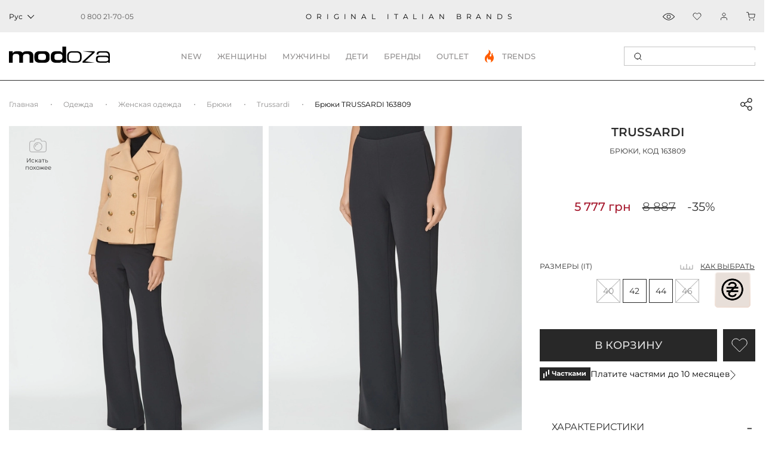

--- FILE ---
content_type: text/html; charset=utf-8
request_url: https://modoza.com/bryuki-trussardi-56p003611t005963-k299-163809/
body_size: 50982
content:
<!DOCTYPE html>
<html lang="ru" prefix="og: http://ogp.me/ns#">
<head>
    <title>Брюки Trussardi 56P003611T005963-K299_163809 (Черный) в интернет магазине Modoza.com</title>
    <meta charset="UTF-8">
    <meta name="author" content="" />
    <meta name="copyright" content="Сайт компании MODOZA" />
    <meta name="referrer" content="unsafe-url">

    <link href="https://modoza.com/cache/css/11/47bcd1bf181d4c958243b67998bbbc41.css" rel="preload" as="style">
    <link href="https://modoza.com/cache/css/11/47bcd1bf181d4c958243b67998bbbc41.css" rel="stylesheet" type="text/css">

    <link rel="icon" href="https://cdn.modoza.com/media/upload/06/10/4d07/e0dc/_06104d07e0dc5ca9e4b735deb9243980.ico" type="image/x-icon" />
    <link rel="shortcut icon" href="https://cdn.modoza.com/media/upload/06/10/4d07/e0dc/_06104d07e0dc5ca9e4b735deb9243980.ico" type="image/x-icon" />

        <meta name="viewport" content="width=device-width, initial-scale=1.0, maximum-scale=5.0, user-scalable=yes, shrink-to-fit=no">

    <meta name="format-detection" content="telephone=no">
    
            <link rel= "preconnect" href="https://connect.facebook.net" />
        <link rel= "preconnect" href="https://cdn.modoza.com/" />
            
        <meta name="theme-color" content="#ffffff"/>

    
            <link rel="preload" href="https://cdn.modoza.com/media/shop/80/3b/4fd0/e7f6/bryuki-trussardi-56p003611t005963-k299-803b4fd0e7f6672cc06ab8b6332c8f0d.ipthumb490x634prop.webp" as="image"  />
        
    <meta property="og:locale" content="ru_UA" />
<meta property="og:title" content="Брюки TRUSSARDI 163809 - 5 777 грн" />
<meta property="og:description" content="100% оригинальная продукция ✔ Made in Italy ✔ Бесплатная доставка на дом" />
<meta property="og:type" content="product" />
<meta property="og:url" content="https://modoza.com/bryuki-trussardi-56p003611t005963-k299-163809/" />
<meta property="og:image" content="https://cdn.modoza.com/media/shop/80/3b/4fd0/e7f6/bryuki-trussardi-56p003611t005963-k299-803b4fd0e7f6672cc06ab8b6332c8f0d.ipthumb196x253prop.jpg" />
<meta property="og:site_name" content="Интернет-магазин Modoza.com" />

    <link rel="apple-touch-icon" href="/_images/app_icon/icon.png" />
    <link rel="apple-touch-icon" sizes="57x57" href="/_images/app_icon/57x57_2.jpg" />
    <link rel="apple-touch-icon" sizes="72x72" href="/_images/app_icon/72x72_2.jpg" />
    <link rel="apple-touch-icon" sizes="76x76" href="/_images/app_icon/76x76_2.jpg" />
    <link rel="apple-touch-icon" sizes="114x114" href="/_images/app_icon/114x114_2.jpg" />
    <link rel="apple-touch-icon" sizes="120x120" href="/_images/app_icon/120x120_3.jpg" />
    <link rel="apple-touch-icon" sizes="144x144" href="/_images/app_icon/144x144_2.jpg" />
    <link rel="apple-touch-icon" sizes="152x152" href="/_images/app_icon/152x152_2.jpg" />
    <link rel="apple-touch-icon" sizes="180x180" href="/_images/app_icon/180x180_2.jpg" />

            <link href="https://modoza.com/ua/bryuki-trussardi-56p003611t005963-k299-163809/" rel="alternate" hreflang="x-default">
    
                                                <link href="https://modoza.com/ua/bryuki-trussardi-56p003611t005963-k299-163809/" rel="alternate" hreflang="uk-UA">
                            <link href="https://modoza.com/bryuki-trussardi-56p003611t005963-k299-163809/" rel="alternate" hreflang="ru-UA">
                    
                    <link rel="canonical" href="https://modoza.com/bryuki-trussardi-56p003611t005963-k299-163809/"/>
            
    
    
    
    
    <meta name="description" content="✦ Брюки Trussardi 56P003611T005963-K299_163809 (Черный) ✦ 100% оригинальная продукция ✔ Бесплатная доставка на дом ✔ Примерка нескольких размеров ✔ Легкий возврат!" />







    

            <meta name="p:domain_verify" content="a04833445adc05828d2e1bcc49c6adee"/>
<meta property="fb:admins" content="100003587588184" />
<meta name='dmca-site-verification' content='NmpGZVZtK05EdHN3TkR2cElqMzdEQT090' />

<!-- Google Tag Manager -->
<script>(function(w,d,s,l,i){w[l]=w[l]||[];w[l].push({'gtm.start':
new Date().getTime(),event:'gtm.js'});var f=d.getElementsByTagName(s)[0],
j=d.createElement(s),dl=l!='dataLayer'?'&l='+l:'';j.async=true;j.src=
'https://www.googletagmanager.com/gtm.js?id='+i+dl;f.parentNode.insertBefore(j,f);
})(window,document,'script','dataLayer','GTM-5RNVHQL');</script>
<!-- End Google Tag Manager -->


<script>
"function"===typeof importScripts&&importScripts("https://api.sociaplus.com/sw.js");
</script>

<!-- KIM -->
<script>
(function() {
  var v = new URLSearchParams(window.location.search).get("kim_clickid");
  var us = new URLSearchParams(window.location.search).get("utm_source");
  var allowedSources = ["kim-affiliates"];
  if (us && !allowedSources.includes(us)) {
    document.cookie = "affclick=; expires=Thu, 01 Jan 1970 00:00:00 GMT; path=/";
    localStorage.removeItem("affclick");
    return;
  }
  if (v !== null) {
    var dateAf = new Date();
    dateAf.setTime(dateAf.getTime() + (30 * 24 * 60 * 60 * 1000)); // 30 днів
    document.cookie = "affclick=" + v + "; expires=" + dateAf.toUTCString() + "; path=/";
    localStorage.setItem('affclick', v);
  }
})();
</script>
        
    
    
            <!-- Criteo Loader File -->
        <script src="//dynamic.criteo.com/js/ld/ld.js?a=45006" async></script>
        <!-- END Criteo Loader File -->
    
    
    

        <script type="application/ld+json">
    {
        "@context": "http://schema.org",
        "@type": "WebSite",
        "name": "Modoza",
        "url": "https://modoza.com/",
        "potentialAction": {
            "@type": "SearchAction",
            "name": "Search",
            "target": {
                "@type": "EntryPoint",
                "urlTemplate": "https://modoza.com/search/?query={search_term_string}"
            },
            "query-input": {
                "@type": "PropertyValueSpecification",
                "valueRequired": "http://schema.org/True",
                "valueName": "search_term_string"
            }
        }
    }
    </script>

</head>

<body class=" ">                     <!-- Google Tag Manager (noscript) -->
<noscript><iframe src="https://www.googletagmanager.com/ns.html?id=GTM-5RNVHQL"
height="0" width="0" style="display:none;visibility:hidden"></iframe></noscript>
<!-- End Google Tag Manager (noscript) -->

<!-- Start of SalesDoubler code -->
<script>
  (function (callback) {
            if (window.SalesDoubler === undefined) {
            var script = document.createElement('script');
            script.src = 'https://static.salesdoubler.pro/merchant/click.js';
            script.async = true;
            document.body.append(script);
            script.onload = callback
            } else {
            window.SalesDoubler.run(callback)
            }
            })(function(){
            window.SalesDoubler.init('aff_sub', 'utm_source', 'salesdoubler')
            })
</script>
<!-- End of SalesDoubler code -->
    
    

    
    <div class="md-header bottom">
    <div class="md-header__top" >
        <div class="container-fluid md-container main-container__flex">
            <div class="left-layer">
                                                            <div class="md-header__lang js-header__lang dark-mood">
                            <span class="current-lang">
                                <span class="js-lang-text">Рус</span>

                                 <svg width="12" height="12" viewBox="0 0 12 12" fill="none" xmlns="http://www.w3.org/2000/svg">
                                     <rect x="11.3135" y="5.65686" width="8" height="1" transform="rotate(135 11.3135 5.65686)" fill="black"/>
                                     <rect x="6.36328" y="10.6066" width="1" height="8" transform="rotate(135 6.36328 10.6066)" fill="black"/>
                                 </svg>
                            </span>

                            <div class="md-header__lang-dropdown">
                                <ul>
                                    <li class="js-lang-item">Укр</li>
                                </ul>
                            </div>
                        </div>

                                                                
                    <div class="md-header__info">
                        <div class="md-header__info-phone">
                            <a href="tel:0800217005" class="btn btn-link js_replPhone">
                                <span class="top-phone">                                    0 800 21-70-05
                                </span>
                            </a>

                            

                                                    </div>
                    </div>
                
                            </div>

            <div class="center-layer" >
                <div class="md-header__descr">oRIGINAL ITALIAN BRANDS</div>
            </div>

            <div class="right-layer">
                <div class="md-header__info">
                                                                                                                    <div class="md-header__info-view">
                            <a onclick="showAsideProductData('viewed')"></a>
                        </div>
                    
                    <div class="md-header__info-favorites" >
                        <a class="js_favoriteTplSpan" onclick="showAsideProductData('favorite');"></a>
                    </div>

                                            <div class="js-login-dropdown-click">
                            <div class="md-header__info-auth">
                                <a class="enter" id="js_idAuthButton" onclick="openAsideLayer('.js-register-panel')"></a>
                            </div>
                        </div>
                    
                    <div class="md-header__info-bag">
                        <a class="js_basket_count2" onclick="openAsideLayer('#js_id_CartPopup')"></a>
                    </div>
                </div>
            </div>
        </div>
    </div>
    <div class="container-fluid md-container main-container__flex">
                    <div class="md-header__brand" itemscope itemtype="https://schema.org/Organization">
                <a href="/" itemprop="url">
                    <img
                                                                                    src="/_images/2024/logo_modoza169x27.svg" width="169" height="27" style="min-width: 169px;"
                                                                                                                                             alt="Итальянская обувь, одежда и аксессуары"
                         title="Modoza - итальянская обувь, одежда и аксессуары, для женщин, мужчин, детей">
                </a>
                            </div>
        
        <div class="md-header__nav-holder">
            <ul class="md-header__nav js-cat-navbar-menu">
        <li>
        <a class="header-category-links" data-text="NEW" >NEW</a>

        <div class="md-header__nav-inner outlet-menu" style="display: none;">
            <div class="inner-flex-row">
                <div class="nav-inner-columns">
                    <div class="nav-inner-title">
                        <svg width="24" height="24" viewBox="0 0 24 24" fill="none" xmlns="http://www.w3.org/2000/svg">
                            <path d="M6 15.5391V9H6.90004L8.31439 12.94H8.33276V9H9.26953V15.5391H8.38786L6.95514 11.6083H6.93678V15.5391H6Z" fill="#C4C4C4"/>
                            <path d="M10.1176 15.5391V9H12.9095V9.88167H11.0543V11.8011H12.6707V12.6828H11.0543V14.6023H12.9095V15.5391H10.1176Z" fill="#C4C4C4"/>
                            <path d="M18.3751 9L17.4016 15.5391H16.5199L15.8036 11.296H15.7852L15.078 15.5391H14.1964L13.2228 9H14.2147L14.6831 13.1512H14.7015L15.4362 9H16.1526L16.9148 13.2522H16.9332L17.3832 9H18.3751Z" fill="#C4C4C4"/>
                            <path d="M12 0.742408L14.1151 3.06385L14.3309 3.3008L14.6364 3.20354L17.6288 2.25064L18.2998 5.3186L18.3683 5.63174L18.6814 5.70023L21.7494 6.3712L20.7965 9.36362L20.6992 9.66906L20.9361 9.88494L23.2576 12L20.9361 14.1151L20.6992 14.3309L20.7965 14.6364L21.7494 17.6288L18.6814 18.2998L18.3683 18.3683L18.2998 18.6814L17.6288 21.7494L14.6364 20.7965L14.3309 20.6992L14.1151 20.9361L12 23.2576L9.88494 20.9361L9.66906 20.6992L9.36362 20.7965L6.3712 21.7494L5.70023 18.6814L5.63174 18.3683L5.3186 18.2998L2.25064 17.6288L3.20354 14.6364L3.3008 14.3309L3.06385 14.1151L0.742408 12L3.06385 9.88494L3.3008 9.66906L3.20354 9.36362L2.25064 6.3712L5.3186 5.70023L5.63174 5.63174L5.70023 5.3186L6.3712 2.25064L9.36362 3.20354L9.66906 3.3008L9.88494 3.06385L12 0.742408Z" stroke="#C4C4C4"/>
                        </svg>
                        <a onclick="window.location.href='/news/'" href="javascript:void(0);">НОВИНКИ</a>
                    </div>

                    <ul class="cat-links-list" >
                        <li><a href="/zhenskoe/">Женское</a></li>
                        <li><a href="/muzhskoe/">Мужское</a></li>
                        <li><a href="/detskaya-obuv/">Детское</a></li>
                    </ul>
                </div>

                <div class="nav-inner-columns">
                    <a href="javascript:void(0);" onclick="window.location.href='/news/'" class="menu-banner-wrap">
                        <div style="display: none;" data-rsrc="https://cdn.modoza.com/media/shop/1c/26/2d9f/f90d/menu01-1c262d9ff90da8959ea64b9a072918f0.jpg"></div>
                    </a>
                </div>

                <div class="nav-inner-columns">
                    <div class="nav-inner-title">
                        <svg width="24" height="24" viewBox="0 0 24 24" fill="none" xmlns="http://www.w3.org/2000/svg">
                            <path d="M6 15.5391V9H6.90004L8.31439 12.94H8.33276V9H9.26953V15.5391H8.38786L6.95514 11.6083H6.93678V15.5391H6Z" fill="#C4C4C4"/>
                            <path d="M10.1176 15.5391V9H12.9095V9.88167H11.0543V11.8011H12.6707V12.6828H11.0543V14.6023H12.9095V15.5391H10.1176Z" fill="#C4C4C4"/>
                            <path d="M18.3751 9L17.4016 15.5391H16.5199L15.8036 11.296H15.7852L15.078 15.5391H14.1964L13.2228 9H14.2147L14.6831 13.1512H14.7015L15.4362 9H16.1526L16.9148 13.2522H16.9332L17.3832 9H18.3751Z" fill="#C4C4C4"/>
                            <path d="M12 0.742408L14.1151 3.06385L14.3309 3.3008L14.6364 3.20354L17.6288 2.25064L18.2998 5.3186L18.3683 5.63174L18.6814 5.70023L21.7494 6.3712L20.7965 9.36362L20.6992 9.66906L20.9361 9.88494L23.2576 12L20.9361 14.1151L20.6992 14.3309L20.7965 14.6364L21.7494 17.6288L18.6814 18.2998L18.3683 18.3683L18.2998 18.6814L17.6288 21.7494L14.6364 20.7965L14.3309 20.6992L14.1151 20.9361L12 23.2576L9.88494 20.9361L9.66906 20.6992L9.36362 20.7965L6.3712 21.7494L5.70023 18.6814L5.63174 18.3683L5.3186 18.2998L2.25064 17.6288L3.20354 14.6364L3.3008 14.3309L3.06385 14.1151L0.742408 12L3.06385 9.88494L3.3008 9.66906L3.20354 9.36362L2.25064 6.3712L5.3186 5.70023L5.63174 5.63174L5.70023 5.3186L6.3712 2.25064L9.36362 3.20354L9.66906 3.3008L9.88494 3.06385L12 0.742408Z" stroke="#C4C4C4"/>
                        </svg>
                        <a onclick="window.location.href='/news/'" href="javascript:void(0);">НОВИНКИ</a>
                    </div>

                    <ul class="cat-links-list">
                        <li><a href="/obuv/">Обувь</a></li>
                        <li><a href="/odezhda/">Одежда</a></li>
                        <li><a href="/sumki/">Сумки</a></li>
                    </ul>
                </div>

                <div class="nav-inner-columns">
                    <a href="javascript:void(0);" onclick="window.location.href='/news/'" class="menu-banner-wrap">
                        <div style="display: none;" data-rsrc="https://cdn.modoza.com/media/shop/4f/5d/0f3f/6f38/menu02-4f5d0f3f6f38e1766d469e3439fabad7.jpg"></div>
                    </a>
                </div>
            </div>
        </div>
    </li>
    <li>
        <a data-type="w" class="header-category-links" data-text="женщины">женщины</a>

        <div class="md-header__nav-inner woman-menu" style="display: none;">
            <div class="inner-flex-row">
                <div class="right-column">
                    <div class="nav-inner-columns">
                        <div class="nav-inner-title">
                            <svg width="21" height="11" viewBox="0 0 21 11" fill="none" xmlns="http://www.w3.org/2000/svg">
                                <path d="M20 1V10H1V7C1 6.2 8.33333 2.66667 12 1C12.6667 1.5 14.4 2.6 16 3C17.6 3.4 19.3333 1.83333 20 1Z" stroke="#8A8A8A" stroke-linejoin="round"/>
                                <path d="M20 7.5H1" stroke="#8A8A8A" stroke-linejoin="round"/>
                            </svg>

                            <a href="/obuv/zhenskaja/">Обувь</a>
                        </div>

                        <ul class="cat-links-list">
                                                            <li><a href="/obuv/zhenskaja/tufli/">Туфли</a></li>
                                <li><a href="/obuv/zhenskaja/baletki/">Балетки</a></li>
                                <li><a href="/obuv/zhenskaja/bosonozhki/">Босоножки</a></li>
                                <li><a href="/obuv/zhenskaja/krossovki/">Кроссовки</a></li>
                                <li><a href="/obuv/zhenskaja/kedy/">Кеды</a></li>
                                <li><a href="/obuv/zhenskaja/mokasiny/">Мокасины</a></li>
                                <li><a href="/obuv/zhenskaja/shlepancy/">Шлепанцы</a></li>
                                <li><a href="/obuv/zhenskaja/espadrily/">Эспадрильи</a></li>
                                <li><a href="/obuv/zhenskaja/botinki/">Ботинки</a></li>
                                <li><a href="/obuv/zhenskaja/sapogi/">Сапоги</a></li>
                                <li><a href="/obuv/zhenskaja/botilony/">Ботильоны</a></li>
                                <li><a href="/obuv/zhenskaja/tapochki/">Домашняя обувь</a></li>
                                                    </ul>

                                                    
                            <div class="nav-inner-title">
                                <svg width="27" height="12" viewBox="0 0 27 12" fill="none" xmlns="http://www.w3.org/2000/svg">
                                    <path d="M26.7962 4.63113C26.8931 4.57996 26.9658 4.47761 26.9658 4.34968V3.88913C26.9658 3.71002 26.8446 3.58209 26.675 3.58209H26.5054C26.4085 3.32623 26.3116 3.09595 26.1905 2.89126C25.6817 1.94456 24.9064 1.27932 23.8403 0.869936C23.4042 0.690832 22.847 0.5629 22.1928 0.460554V0H4.62755V0.486141C4.04608 0.588486 3.56152 0.716418 3.14964 0.869936C2.08361 1.3049 1.30831 1.97015 0.799524 2.89126C0.678384 3.09595 0.581472 3.32623 0.48456 3.58209H0.266508C0.12114 3.58209 0 3.71002 0 3.88913V4.34968C0 4.5032 0.096912 4.60554 0.218052 4.65672C-0.072684 6.03838 -0.48456 9.67164 2.2532 11.2324C3.77957 12.1023 6.4931 12.3582 8.23752 11.3092C10.0304 10.2345 11.3145 7.47121 11.8475 5.44989C12.114 4.78465 12.8893 4.5032 13.5435 4.5032C14.1249 4.5032 14.8275 4.73348 15.1183 5.39872C15.1425 5.47548 15.1667 5.55224 15.191 5.65458C15.7967 7.62473 17.0807 10.3113 18.7525 11.3092C19.552 11.7953 20.5453 12 21.5387 12C22.7259 12 23.913 11.693 24.7368 11.2324C27.523 9.67164 27.0627 6.01279 26.7962 4.63113ZM15.9662 2.60981C16.0632 2.2516 16.257 1.97015 16.5235 1.79104C16.79 1.61194 17.1292 1.48401 17.5411 1.43284C18.1468 1.35608 18.8252 1.33049 19.5035 1.33049C19.9881 1.33049 20.4969 1.35608 20.9572 1.38166C21.999 1.45842 22.8712 1.63753 23.4769 1.8678C24.3249 2.20043 24.9064 2.71215 25.3183 3.42857C26.0209 4.73347 26.2389 6.60128 25.827 8.11087C25.5605 9.13433 25.0275 9.87633 24.2765 10.3113C22.9924 11.0277 20.6665 11.258 19.2613 10.4136C17.4684 9.33902 16.0632 5.85927 15.8936 3.9403C15.8209 3.40298 15.8693 2.96802 15.9662 2.60981ZM14.8518 3.76119C14.028 3.35181 12.962 3.35181 12.1625 3.78678C12.1867 3.35181 12.1867 2.84009 12.0171 2.30277C11.8717 1.79104 11.6294 1.38166 11.266 1.07463H15.7482C15.409 1.38166 15.1425 1.79104 14.9971 2.30277C14.876 2.73774 14.8033 3.22388 14.8518 3.76119ZM9.47315 1.43284C9.88502 1.48401 10.2484 1.58635 10.4907 1.79104C10.7572 1.97015 10.9511 2.2516 11.048 2.60981C11.1449 2.96802 11.1691 3.40298 11.1207 3.91471C10.9268 5.83369 9.5216 9.31343 7.72873 10.3881C6.32351 11.2324 3.99762 11.0277 2.71354 10.2857C1.96247 9.87633 1.42945 9.10874 1.16294 8.08529C0.775296 6.60128 0.96912 4.73347 1.69596 3.42857C2.08361 2.71215 2.66508 2.20043 3.53729 1.8678C4.14299 1.63753 5.0152 1.45842 6.057 1.38166C7.14726 1.3049 8.43134 1.3049 9.47315 1.43284Z" fill="#8A8A8A"/>
                                </svg>

                                <a href="/zhenskie-solncezashchitnye-ochki/">СОЛНЦЕЗАЩИТНЫЕ ОЧКИ</a>
                            </div>
                                            </div>

                    <div class="nav-inner-columns">
                        <div class="nav-inner-title">
                            <svg width="19" height="20" viewBox="0 0 19 20" fill="none" xmlns="http://www.w3.org/2000/svg">
                                <rect x="0.5" y="4.5" width="14" height="15" rx="2.5" stroke="#8A8A8A"/>
                                <rect x="4.5" y="0.5" width="14" height="15" rx="2.5" fill="white" stroke="#8A8A8A"/>
                                <path d="M7.5 0.5C7.83333 1.83333 9.1 4.5 11.5 4.5C13.9 4.5 15.1667 1.83333 15.5 0.5" stroke="#8A8A8A"/>
                            </svg>

                            <a href="/odezhda/zhenskaja/">Одежда</a>
                        </div>

                        <ul class="cat-links-list">
                                                            <li><a href="/odezhda/zhenskaja/bluzy-rubashki/">Блузы, рубашки</a></li>
                                <li><a href="/odezhda/zhenskaja/platja/">Платья</a></li>
                                <li><a href="/odezhda/zhenskaja/futbolki-topy/">Футболки, топы</a></li>
                                <li><a href="/odezhda/zhenskaja/shorty/">Шорты</a></li>
                                <li><a href="/odezhda/zhenskaja/jubki/">Юбки</a></li>
                                <li><a href="/odezhda/zhenskaja/brjuki/">Брюки</a></li>
                                <li><a href="/odezhda/zhenskaja/kombinezony/">Комбинезоны</a></li>
                                <li><a href="/odezhda/zhenskaja/dzhinsy/">Джинсы</a></li>
                                <li><a href="/odezhda/zhenskaja/zhakety-pidzhaki-bolero/">Пиджаки, жакеты</a></li>
                                <li><a href="/odezhda/zhenskaja/kostyumy/">Костюмы</a></li>
                                <li><a href="/odezhda/zhenskaja/zhiletki/">Жилетки</a></li>
                                                                                    </ul>

                                                    <div class="nav-inner-title">
                                <svg width="13" height="26" viewBox="0 0 13 26" fill="none" xmlns="http://www.w3.org/2000/svg">
                                    <path d="M12.1334 0H0.866745C0.751818 0 0.641597 0.0456546 0.560332 0.12692C0.479066 0.208186 0.433412 0.318406 0.433412 0.433333V3.03052L7.82305e-05 25.5584C-0.00101628 25.616 0.00938365 25.6733 0.0306701 25.7268C0.0519566 25.7803 0.0837027 25.8291 0.124051 25.8702C0.164399 25.9113 0.21254 25.944 0.265658 25.9662C0.318777 25.9885 0.375806 26 0.433412 26H4.76674C4.87417 26 4.97777 25.9601 5.05744 25.888C5.13711 25.816 5.18717 25.7169 5.19791 25.61L6.50008 12.5883L7.80225 25.61C7.81299 25.7169 7.86305 25.816 7.94272 25.888C8.02239 25.9601 8.12599 26 8.23341 26H12.5667C12.6244 26 12.6814 25.9885 12.7345 25.9662C12.7877 25.9439 12.8358 25.9113 12.8761 25.8701C12.9165 25.829 12.9482 25.7803 12.9695 25.7267C12.9908 25.6732 13.0012 25.6159 13.0001 25.5583L12.5667 3.03041V0.433333C12.5667 0.318406 12.5211 0.208186 12.4398 0.12692C12.3586 0.0456546 12.2483 0 12.1334 0ZM6.93341 3.46667H7.80008V7.36667C7.79995 7.48155 7.75425 7.5917 7.67302 7.67294C7.59178 7.75417 7.48163 7.79987 7.36674 7.8H6.93341V3.46667ZM8.23341 2.6H5.63341V0.866667H9.96674V2.6H8.23341ZM1.29179 3.46667H2.94788C2.7089 4.44567 2.14129 5.10212 1.25409 5.42642L1.29179 3.46667ZM3.03341 2.6V0.866667H4.76674V2.6H3.03341ZM11.7084 3.46667L11.7463 5.42642C10.8591 5.10212 10.2915 4.44567 10.0525 3.46667H11.7084ZM11.7001 2.6H10.8334V0.866667H11.7001V2.6ZM1.30008 0.866667H2.16674V2.6H1.30008V0.866667ZM4.37458 25.1333H0.875412L1.23681 6.34059C2.17568 6.07344 3.45699 5.36082 3.83486 3.46667H6.06674V8.21167L4.37458 25.1333ZM8.62558 25.1333L6.97891 8.66667H7.36674C7.71141 8.66628 8.04184 8.52919 8.28556 8.28548C8.52927 8.04177 8.66636 7.71133 8.66674 7.36667V3.46667H9.16557C9.54343 5.36082 10.8247 6.07344 11.7636 6.34059L12.125 25.1333H8.62558Z" fill="#8A8A8A"/>
                                </svg>

                                <a href="/zhenskaya-dzhinsovaya-odezhda/" >ДЕНИМ</a>
                            </div>
                                            </div>

                    <div class="nav-inner-columns">
                        <div class="nav-inner-title">
                            <svg width="19" height="22" viewBox="0 0 19 22" fill="none" xmlns="http://www.w3.org/2000/svg">
                                <path d="M17.1236 2.79652L12.2357 0.0470709L12.2354 0.0476208C12.1807 0.016575 12.1189 0.000173092 12.056 0H6.1893C6.12637 0.000173092 6.06455 0.016575 6.00981 0.0476208L6.00954 0.0470709L1.12169 2.79652C0.767444 2.99453 0.475175 3.28706 0.277479 3.64147C0.0797839 3.99589 -0.0155647 4.39826 0.00206926 4.8037L0.689569 21.6483C0.693427 21.7429 0.733717 21.8323 0.802007 21.8978C0.870298 21.9634 0.961297 22 1.05596 22H4.35596C4.45321 22 4.54647 21.9614 4.61523 21.8926C4.684 21.8238 4.72263 21.7306 4.72263 21.6333V20.5333H13.5226V21.6333C13.5226 21.7306 13.5613 21.8238 13.63 21.8926C13.6988 21.9614 13.7921 22 13.8893 22H17.1893C17.284 22 17.3749 21.9634 17.4432 21.8978C17.5115 21.8323 17.5518 21.7429 17.5556 21.6483L18.2431 4.8037C18.2608 4.39826 18.1654 3.9959 17.9678 3.64148C17.7701 3.28706 17.4778 2.99453 17.1236 2.79652ZM9.12263 8.976L7.11513 2.2H11.1306L9.12263 8.976ZM11.5649 0.733333L11.3476 1.46667H6.89765L6.68035 0.733333H11.5649ZM3.98929 21.2667H1.40796L0.734761 4.77382C0.72297 4.50349 0.786517 4.2352 0.918313 3.99888C1.05011 3.76257 1.24497 3.56751 1.48116 3.43548L5.96824 0.911442L8.75596 10.3198V18.3333H3.62263V9.59292L4.33717 7.44934L3.64142 7.21742L3.32673 8.16159L2.88059 6.15409L2.16467 6.31313L2.88929 9.57358V18.7C2.88929 18.73 2.89297 18.7598 2.90025 18.7889L3.26692 20.2556C3.28675 20.3349 3.33253 20.4053 3.39698 20.4557C3.46143 20.506 3.54086 20.5333 3.62263 20.5333H3.98929V21.2667ZM8.75596 19.8H3.9089L3.72557 19.0667H8.75596V19.8ZM9.4893 19.0667H14.5197L14.3364 19.8H9.4893V19.0667ZM17.5105 4.77382L16.8373 21.2667H14.256V20.5333H14.6226C14.7044 20.5333 14.7838 20.506 14.8483 20.4557C14.9127 20.4053 14.9585 20.3349 14.9783 20.2556L15.345 18.7889C15.3523 18.7598 15.356 18.73 15.356 18.7V9.57358L16.0806 6.31285L15.3647 6.15381L14.9185 8.16131L14.6038 7.21715L13.9081 7.44906L14.6226 9.59292V18.3333H9.4893V10.3198L12.2769 0.911625L16.764 3.43567C17.0001 3.56766 17.195 3.76268 17.3268 3.99896C17.4587 4.23525 17.5222 4.50351 17.5105 4.77382Z" fill="#8A8A8A"/>
                            </svg>

                            <a href="/odezhda/zhenskaja/trikotazh/">Трикотаж</a>
                        </div>

                        <ul class="cat-links-list">
                                                                                            <li><a href="/odezhda/zhenskaja/svitera/">Свитеры</a></li>
                                <li><a href="/odezhda/zhenskaja/golfy/">Гольфы</a></li>
                                <li><a href="/odezhda/zhenskaja/kofty/">Кофты</a></li>
                                <li><a href="/odezhda/zhenskaja/tuniki/">Туники</a></li>
                                <li><a href="/odezhda/zhenskaja/djemperi/">Джемперы</a></li>
                                <li><a href="/odezhda/zhenskaja/reglany/">Регланы</a></li>
                                                    </ul>

                        <div class="nav-inner-title">
                            <svg width="19" height="23" viewBox="0 0 19 23" fill="none" xmlns="http://www.w3.org/2000/svg">
                                <path d="M0.336471 11.1131L3.16788 11.4673L3.4508 12.6848L3.06745 21.4501C3.06352 21.5413 3.09225 21.6309 3.14846 21.7028C3.20468 21.7746 3.2847 21.8241 3.37413 21.8423L9.12436 22.9923C9.17393 23.0026 9.22506 23.0026 9.27463 22.9923L15.0249 21.8423C15.1143 21.8241 15.1943 21.7746 15.2505 21.7028C15.3067 21.6309 15.3355 21.5413 15.3315 21.4501L14.9505 12.6848L15.2315 11.4673L18.0629 11.1131C18.1601 11.1018 18.2493 11.0538 18.3122 10.9789C18.3751 10.904 18.407 10.8079 18.4014 10.7102L18.1146 5.85281C18.0823 5.28929 17.8728 4.75038 17.516 4.31302C17.1592 3.87566 16.6733 3.56221 16.1278 3.4174L12.2678 2.3881V0.765772C12.2678 0.677399 12.2373 0.591733 12.1814 0.523274C12.1255 0.454814 12.0477 0.407765 11.9611 0.390091L10.7961 0.157015C9.74407 -0.0523382 8.66105 -0.0523382 7.60898 0.157015L6.44092 0.390091C6.35433 0.407765 6.2765 0.454814 6.22062 0.523274C6.16473 0.591733 6.13422 0.677399 6.13424 0.765772V2.3881L2.2743 3.4174C1.72874 3.56221 1.24288 3.87566 0.886067 4.31302C0.529253 4.75038 0.319728 5.28929 0.287402 5.85281L0.000657134 10.7102C-0.0050426 10.8075 0.0265 10.9033 0.0888754 10.9781C0.151251 11.0529 0.239779 11.1012 0.336471 11.1131ZM8.81768 22.149L3.84794 21.1553L3.88053 20.4101L8.81768 21.3976V22.149ZM3.91426 19.635L4.14619 14.2987C4.75382 15.8586 5.1324 17.4982 5.27017 19.1665L5.33304 19.9198L3.91426 19.635ZM8.81768 20.6156L6.11545 20.075L6.03418 19.1017C5.84517 16.8125 5.22227 14.5802 4.19871 12.5238L3.85369 11.0288C3.84351 10.9875 3.8257 10.9485 3.80118 10.9138L3.46421 9.23011C4.19462 7.08851 5.5359 5.20753 7.32262 3.81914L7.66763 3.5508C8.04186 3.67307 8.42698 3.75908 8.81768 3.80764V20.6156ZM9.58438 22.149V21.3976L14.5215 20.4101L14.5541 21.1553L9.58438 22.149ZM13.069 19.9186L13.1319 19.1665C13.2696 17.4979 13.6482 15.8581 14.2559 14.298L14.4859 19.6342L13.069 19.9186ZM14.5993 10.9099C14.5755 10.947 14.5581 10.9878 14.548 11.0307L14.203 12.5258C13.1794 14.5821 12.5565 16.8144 12.3675 19.1036L12.2862 20.077L9.58438 20.6156V3.80841C9.97507 3.75985 10.3602 3.67384 10.7344 3.55157L11.0794 3.81991C12.8485 5.19555 14.1809 7.05456 14.9152 9.17184L14.5993 10.9099ZM11.9228 3.08925L15.9307 4.15802C16.3202 4.26168 16.667 4.48567 16.9217 4.79805C17.1764 5.11044 17.326 5.49527 17.3491 5.89766L17.614 10.397L15.4212 10.6711L16.0948 6.96797L15.3404 6.83073L15.1694 7.7707C14.3484 5.99773 13.1183 4.44501 11.5801 3.24029C11.7242 3.18087 11.8396 3.12758 11.9228 3.08925ZM6.90093 1.08012L7.75772 0.908762C8.71057 0.719006 9.69148 0.719006 10.6443 0.908762L11.5011 1.08012V1.21812L10.6443 1.38948C9.69148 1.57924 8.71057 1.57924 7.75772 1.38948L6.90093 1.21812V1.08012ZM6.90093 2.00015L7.60745 2.14123C8.13216 2.24607 8.66594 2.29897 9.20103 2.29917C9.73612 2.29897 10.2699 2.24607 10.7946 2.14123L11.5011 2.00015V2.43832C10.8914 2.72155 10.2469 2.92302 9.58438 3.0375V2.29917H8.81768V3.0375C8.15532 2.92242 7.51091 2.72098 6.90093 2.43832V2.00015ZM1.05257 5.89766C1.07567 5.49527 1.22523 5.11044 1.47993 4.79805C1.73463 4.48567 2.08146 4.26168 2.47096 4.15802L6.47925 3.08925C6.56167 3.12758 6.67706 3.17972 6.82081 3.24029C5.25607 4.46561 4.01039 6.05071 3.18973 7.86079L3.05901 7.2091L2.30765 7.35937L2.96969 10.6715L0.786905 10.3986L1.05257 5.89766Z" fill="#8A8A8A"/>
                            </svg>

                            <a href="/odezhda/zhenskaja/sportivnaja/" >СПОРТИВНАЯ ОДЕЖДА</a>
                        </div>

                        <div class="nav-inner-title">
                            <svg width="14" height="23" viewBox="0 0 14 23" fill="none" xmlns="http://www.w3.org/2000/svg">
                                <path d="M10.0627 2.875C9.79816 2.875 9.5835 2.66033 9.5835 2.39583V0.479167C9.5835 0.214667 9.79816 0 10.0627 0C10.3272 0 10.5418 0.214667 10.5418 0.479167V2.39583C10.5418 2.66033 10.3272 2.875 10.0627 2.875Z" fill="#8A8A8A"/>
                                <path d="M3.35417 2.875C3.08967 2.875 2.875 2.66033 2.875 2.39583V0.479167C2.875 0.214667 3.08967 0 3.35417 0C3.61867 0 3.83333 0.214667 3.83333 0.479167V2.39583C3.83333 2.66033 3.61867 2.875 3.35417 2.875Z" fill="#8A8A8A"/>
                                <path d="M7.1875 23H6.22917C6.02313 23 5.84008 22.8678 5.77396 22.6723C4.89804 20.0435 0.346917 18.192 0.300917 18.1738C0.118833 18.101 0 17.9247 0 17.7292V16.7191C0 15.9476 0.636333 15.3391 1.449 15.3333C1.86875 15.3305 2.27317 15.1685 2.5875 14.8772L2.7945 14.6692C3.45863 14.0463 3.83333 13.178 3.83333 12.2763C3.83333 12.0041 3.76721 11.6888 3.63688 11.3371C3.21233 10.19 2.42746 9.61976 1.67038 9.0668C0.849083 8.4688 0 7.84972 0 6.59334C0 5.61201 0.383333 4.68817 1.08004 3.99242L3.01588 2.05659C3.13567 1.93584 3.31296 1.88792 3.48163 1.93392C3.64838 1.97992 3.77775 2.11217 3.81992 2.27892L4.15533 3.61101C4.49267 4.96513 5.44046 6.09405 6.70833 6.66713C7.97621 6.09501 8.92496 4.96609 9.26229 3.61197L9.59771 2.27892C9.63988 2.11217 9.76925 1.97992 9.936 1.93392C10.1047 1.88792 10.28 1.93488 10.4018 2.05659L12.3376 3.99242C13.0333 4.68817 13.4167 5.61105 13.4167 6.59334C13.4167 7.87463 12.5666 8.48605 11.7453 9.07638C10.9911 9.6188 10.2091 10.1804 9.77979 11.338C9.64946 11.6898 9.58333 12.005 9.58333 12.2763C9.58333 13.178 9.95804 14.0463 10.6107 14.6577L10.8416 14.8896C11.1425 15.1685 11.547 15.3305 11.9677 15.3333C12.7803 15.3391 13.4167 15.9476 13.4167 16.7191V17.7292C13.4167 17.9247 13.2978 18.101 13.1158 18.1738C13.0698 18.192 8.51863 20.0435 7.64271 22.6723C7.57658 22.8678 7.39354 23 7.1875 23ZM6.55883 22.0417H6.85879C7.92446 19.5701 11.4013 17.8796 12.4593 17.412V16.7191C12.4593 16.4431 12.2025 16.2936 11.961 16.2917C11.3016 16.2869 10.6672 16.0339 10.1785 15.5787L9.94558 15.3458C9.10992 14.5648 8.625 13.4416 8.625 12.2763C8.625 11.891 8.71125 11.4636 8.88183 11.0045C9.41371 9.57184 10.397 8.86555 11.1866 8.29726C12.0223 7.69734 12.4583 7.34851 12.4583 6.59334C12.4583 5.86788 12.1747 5.18555 11.6591 4.67092L10.3213 3.33213L10.1928 3.84484C9.76446 5.55738 8.52821 6.9738 6.88754 7.63217C6.77158 7.67817 6.64604 7.67817 6.53008 7.63217C4.88942 6.9738 3.65317 5.55738 3.22479 3.84388L3.09542 3.33213L1.75758 4.67092C1.242 5.18555 0.958333 5.86788 0.958333 6.59334C0.958333 7.32838 1.39629 7.68105 2.23483 8.29247C3.02546 8.86842 4.01063 9.58622 4.53483 11.0036C4.70542 11.4617 4.79167 11.89 4.79167 12.2763C4.79167 13.4416 4.30675 14.5648 3.46054 15.3573L3.25162 15.5662C2.74946 16.0339 2.116 16.2869 1.45667 16.2917C1.21517 16.2936 0.958333 16.444 0.958333 16.7191V17.412C2.01633 17.8796 5.49221 19.5701 6.55883 22.0417Z" fill="#8A8A8A"/>
                                <path d="M1.43747 16.2917C1.36559 16.2917 1.29276 16.2754 1.22376 16.2409C0.987053 16.123 0.890261 15.8355 1.00814 15.5988C1.02634 15.5624 2.77339 11.9418 0.607553 8.31066C0.472428 8.08354 0.547178 7.78933 0.775261 7.6542C0.999511 7.51716 1.29564 7.59191 1.43172 7.81999C3.87164 11.9121 1.94922 15.8604 1.86584 16.0262C1.78151 16.1939 1.6138 16.2917 1.43747 16.2917Z" fill="#8A8A8A"/>
                                <path d="M11.9791 16.2917C11.8028 16.2917 11.6351 16.1949 11.5507 16.0272C11.4674 15.8614 9.54494 11.9121 11.9849 7.82096C12.1209 7.59287 12.4161 7.51812 12.6423 7.65516C12.8694 7.79029 12.9442 8.0845 12.809 8.31162C10.6432 11.9427 12.3902 15.5643 12.4084 15.5997C12.5263 15.8365 12.4295 16.124 12.1928 16.2418C12.1238 16.2754 12.051 16.2917 11.9791 16.2917Z" fill="#8A8A8A"/>
                            </svg>

                            <a href="/odezhda/zhenskaja/kupalniki/">КУПАЛЬНИКИ</a>
                        </div>

                                                    <div class="nav-inner-title">
                                <svg width="21" height="14" viewBox="0 0 21 14" fill="none" xmlns="http://www.w3.org/2000/svg">
                                    <path d="M11.8125 14.0001H9.18747C9.06847 14.0001 8.95385 13.9511 8.8716 13.8653C8.78935 13.7796 8.7456 13.6632 8.74997 13.5442L8.80772 12.1591C8.9031 9.87534 8.0841 7.70885 6.50123 6.0586C4.91836 4.40836 2.78949 3.50011 0.503123 3.50011C0.260749 3.50011 0 3.30411 0 3.06261V0.43762C0 0.295871 0.0682498 0.163746 0.183749 0.0806216C0.298374 -0.000753161 0.447123 -0.0226282 0.580998 0.0246216C7.16273 2.31361 13.8363 2.31361 20.4189 0.0246216C20.5519 -0.0217532 20.7007 -0.000753161 20.8162 0.0806216C20.9317 0.163746 20.9999 0.295871 20.9999 0.43762V3.06261C20.9999 3.30411 20.8039 3.50011 20.5624 3.50011C18.2104 3.50011 16.0807 4.40923 14.4978 6.0586C12.915 7.70797 12.096 9.87446 12.1913 12.1591L12.25 13.5442C12.2552 13.6632 12.2115 13.7796 12.1283 13.8653C12.0452 13.9511 11.9315 14.0001 11.8125 14.0001ZM9.64334 13.1251H11.3557L11.3172 12.195C11.2122 9.67059 12.117 7.27572 13.8661 5.45223C15.5286 3.71886 17.7397 2.72574 20.1241 2.63211V1.04749C13.734 3.14136 7.26423 3.14136 0.874122 1.04749V2.63474C3.29349 2.74149 5.48273 3.73286 7.1321 5.4531C8.88122 7.2766 9.78597 9.67146 9.68097 12.1958L9.64334 13.1251Z" fill="#8A8A8A"/>
                                    <path d="M9.18754 14.0001C9.02479 14.0001 8.86817 13.9091 8.79292 13.7525C6.7463 9.50522 3.92968 6.12423 0.181195 3.41699C-0.0148042 3.27524 -0.0585541 3.00224 0.0831954 2.80624C0.22407 2.61024 0.497069 2.56649 0.693943 2.70824C4.56231 5.50211 7.46992 8.99072 9.58129 13.3727C9.68629 13.5906 9.59529 13.8522 9.37741 13.9563C9.31616 13.9861 9.25142 14.0001 9.18754 14.0001Z" fill="#8A8A8A"/>
                                    <path d="M11.8126 14.0001C11.7487 14.0001 11.6849 13.9861 11.6227 13.9563C11.4049 13.8513 11.3139 13.5906 11.4189 13.3727C13.5302 8.99072 16.4378 5.50211 20.3062 2.70824C20.5022 2.56649 20.7761 2.61024 20.917 2.80624C21.0578 3.00224 21.0141 3.27611 20.819 3.41699C17.0705 6.12423 14.2539 9.50522 12.2064 13.7525C12.1311 13.9091 11.9754 14.0001 11.8126 14.0001Z" fill="#8A8A8A"/>
                                </svg>

                                <a href="/odezhda/zhenskaja/nizhnee-bele/">НИЖНЕЕ БЕЛЬЁ</a>
                            </div>

                            <div class="nav-inner-title">
                                <svg width="23" height="23" viewBox="0 0 23 23" fill="none" xmlns="http://www.w3.org/2000/svg">
                                    <path d="M22.8995 13.054L22.4439 12.0598C21.5681 10.1482 21.0391 8.1164 20.8714 6.02081C20.802 5.15794 20.5709 4.32808 20.184 3.55498C19.307 1.80068 17.7126 0.521581 15.8095 0.046L15.6704 0.011129L11.5 0H7.41935L7.19047 0.046C5.2874 0.521952 3.69298 1.80068 2.81602 3.55498C2.4291 4.32845 2.19798 5.15794 2.12861 6.02081C1.96094 8.1164 1.43194 10.1482 0.556081 12.0598L0.100532 13.0536C0.034871 13.1975 0 13.3574 0 13.5158V13.6171C0 14.0549 0.258194 14.4522 0.658097 14.6302L3.41587 15.8559C3.55869 15.9197 3.71005 15.9516 3.86623 15.9516C4.3841 15.9516 4.82815 15.5992 4.94574 15.0947L6.47932 8.52187C6.48637 8.53448 6.49268 8.54784 6.49973 8.56082L7.61152 10.5377C7.2769 10.7302 7.04839 11.0871 7.04839 11.5C7.04839 11.7652 7.14558 12.0056 7.30065 12.197C6.87997 12.4831 6.57503 12.9327 6.49898 13.4635L5.13679 23H17.8636L16.5006 13.4635C16.425 12.9327 16.1197 12.4831 15.699 12.197C15.8544 12.0056 15.9516 11.7652 15.9516 11.5C15.9516 11.0871 15.7231 10.7302 15.3881 10.5381L16.4999 8.56119C16.507 8.54858 16.5133 8.53523 16.5203 8.52224L18.0539 15.095C18.1715 15.5996 18.6155 15.952 19.1334 15.952C19.2896 15.952 19.4409 15.9201 19.5838 15.8563L22.3415 14.6306C22.7418 14.4525 23 14.0549 23 13.6175V13.5162C23 13.3574 22.9651 13.1975 22.8995 13.054ZM11.5 10.3871V7.63674L10.9502 7.0866C9.23969 5.37644 8.15239 3.13505 7.84374 0.741935H8.58568C8.89358 2.8546 9.87553 4.83519 11.3876 6.34726L12.2419 7.20197V10.3871H11.5ZM12.5858 6.49676L12.0067 5.91768C13.2918 4.47016 14.1354 2.65761 14.4151 0.741935H15.1574C14.8832 2.86276 13.9829 4.87748 12.5858 6.49676ZM13.665 0.741935C13.3945 2.45247 12.6385 4.06877 11.4989 5.37273C10.3582 4.06766 9.60621 2.45581 9.33577 0.741935H11.5H13.665ZM3.71747 15.1781L0.959693 13.9525C0.827258 13.8939 0.741935 13.7622 0.741935 13.6175V13.5162C0.741935 13.4635 0.753435 13.4109 0.775323 13.3634L1.11253 12.627L4.4019 14.1621L4.22347 14.927C4.17265 15.1425 3.91965 15.2683 3.71747 15.1781ZM4.57403 13.4231L1.41265 11.9478C2.21394 10.0803 2.70621 8.10973 2.86832 6.08016C2.92953 5.313 3.13542 4.57477 3.47931 3.887C3.75679 3.33166 4.11848 2.83308 4.54139 2.39794C4.7265 4.15818 5.2095 5.88874 5.95774 7.49318L4.57403 13.4231ZM5.23398 1.79103C5.79044 1.37258 6.42034 1.05355 7.10032 0.848774C7.43197 3.40029 8.60163 5.7871 10.4257 7.61115L10.7581 7.9439V10.3871H8.37831L7.14669 8.19727C6.0464 6.24153 5.38979 4.03056 5.23398 1.79103ZM10.0161 11.5C10.0161 11.7044 9.84994 11.871 9.64516 11.871C9.44039 11.871 9.27419 11.7044 9.27419 11.5C9.27419 11.2956 9.44039 11.129 9.64516 11.129C9.84994 11.129 10.0161 11.2956 10.0161 11.5ZM8.16129 11.871C7.95652 11.871 7.79032 11.7044 7.79032 11.5C7.79032 11.2956 7.95652 11.129 8.16129 11.129H8.60052C8.55897 11.2455 8.53226 11.3694 8.53226 11.5C8.53226 11.6306 8.55897 11.7545 8.60052 11.871H8.3349H8.16129ZM7.23387 13.5681C7.3114 13.0236 7.78476 12.6129 8.33527 12.6129H8.47253C7.96727 13.5362 7.41935 14.8706 7.41935 16.3226H8.16129C8.16129 14.8788 8.77747 13.547 9.27419 12.7045V17.0645H10.0161V12.6129H10.7581V22.2581H5.99224L7.23387 13.5681ZM12.2419 12.6129V22.2581H11.5V12.6129H12.2419ZM17.0078 22.2581H12.9839V12.6129H14.6647C15.2149 12.6129 15.6886 13.0236 15.7661 13.5685L17.0078 22.2581ZM10.6898 11.871C10.7314 11.7545 10.7581 11.6306 10.7581 11.5C10.7581 11.3694 10.7314 11.2455 10.6898 11.129H11.5H14.8387C15.0435 11.129 15.2097 11.2956 15.2097 11.5C15.2097 11.7044 15.0435 11.871 14.8387 11.871H14.6647H10.6898ZM14.6217 10.3871H12.9839V7.17266C14.5683 5.41576 15.5862 3.19069 15.8911 0.846548C16.5741 1.05095 17.207 1.3711 17.7656 1.79103C17.6102 4.03056 16.954 6.24153 15.8537 8.19727L14.6217 10.3871ZM18.4582 2.39756C18.8811 2.83271 19.2428 3.33166 19.5203 3.887C19.8646 4.57477 20.0701 5.313 20.1313 6.08016C20.2938 8.10973 20.7857 10.0803 21.587 11.9478L18.4256 13.4231L17.0419 7.49318C17.7901 5.88837 18.2731 4.15781 18.4582 2.39756ZM22.2581 13.6175C22.2581 13.7622 22.1727 13.8939 22.0403 13.9528L19.2825 15.1781C19.0792 15.269 18.827 15.1425 18.7765 14.9266L18.5981 14.1617L21.8871 12.6263L22.2247 13.363C22.2466 13.4105 22.2581 13.4632 22.2581 13.5158V13.6175Z" fill="#8A8A8A"/>
                                </svg>

                                <a href="/odezhda/zhenskaja/domashnyaya-odezhda/">ДОМАШНЯЯ ОДЕЖДА</a>
                            </div>

                                                                    </div>

                    <div class="nav-inner-columns">
                        <div class="nav-inner-title">
                            <svg width="23" height="22" viewBox="0 0 23 22" fill="none" xmlns="http://www.w3.org/2000/svg">
                                <path d="M10.5981 21.0794C10.6707 21.0794 10.7404 21.0505 10.7917 20.9992C10.8431 20.9478 10.8719 20.8781 10.8719 20.8055V20.3591C10.8719 20.2865 10.8431 20.2168 10.7917 20.1655C10.7404 20.1141 10.6707 20.0853 10.5981 20.0853C10.5254 20.0853 10.4558 20.1141 10.4044 20.1655C10.3531 20.2168 10.3242 20.2865 10.3242 20.3591V20.8055C10.3242 20.8781 10.3531 20.9478 10.4044 20.9992C10.4558 21.0505 10.5254 21.0794 10.5981 21.0794Z" fill="#8A8A8A"/>
                                <path d="M9.3659 21.0794C9.43853 21.0794 9.50819 21.0505 9.55955 20.9992C9.61091 20.9478 9.63976 20.8781 9.63976 20.8055V20.3591C9.63976 20.2865 9.61091 20.2168 9.55955 20.1655C9.50819 20.1141 9.43853 20.0853 9.3659 20.0853C9.29327 20.0853 9.22361 20.1141 9.17225 20.1655C9.12089 20.2168 9.09204 20.2865 9.09204 20.3591V20.8055C9.09204 20.8781 9.12089 20.9478 9.17225 20.9992C9.22361 21.0505 9.29327 21.0794 9.3659 21.0794Z" fill="#8A8A8A"/>
                                <path d="M8.13445 21.0794C8.20709 21.0794 8.27674 21.0505 8.3281 20.9992C8.37946 20.9478 8.40831 20.8781 8.40831 20.8055V20.3591C8.40831 20.2865 8.37946 20.2168 8.3281 20.1655C8.27674 20.1141 8.20709 20.0853 8.13445 20.0853C8.06182 20.0853 7.99217 20.1141 7.94081 20.1655C7.88945 20.2168 7.8606 20.2865 7.8606 20.3591V20.8055C7.8606 20.8781 7.88945 20.9478 7.94081 20.9992C7.99217 21.0505 8.06182 21.0794 8.13445 21.0794Z" fill="#8A8A8A"/>
                                <path d="M6.90301 20.0853C6.83038 20.0853 6.76072 20.1141 6.70936 20.1655C6.658 20.2168 6.62915 20.2865 6.62915 20.3591V20.8055C6.62915 20.8781 6.658 20.9478 6.70936 20.9992C6.76072 21.0505 6.83038 21.0794 6.90301 21.0794C6.97564 21.0794 7.0453 21.0505 7.09666 20.9992C7.14802 20.9478 7.17687 20.8781 7.17687 20.8055V20.3591C7.17687 20.2865 7.14802 20.2168 7.09666 20.1655C7.0453 20.1141 6.97564 20.0853 6.90301 20.0853Z" fill="#8A8A8A"/>
                                <path d="M5.67108 20.0853C5.59844 20.0853 5.52879 20.1141 5.47743 20.1655C5.42607 20.2168 5.39722 20.2865 5.39722 20.3591V20.8055C5.39722 20.8781 5.42607 20.9478 5.47743 20.9992C5.52879 21.0505 5.59844 21.0794 5.67108 21.0794C5.74371 21.0794 5.81336 21.0505 5.86472 20.9992C5.91608 20.9478 5.94493 20.8781 5.94493 20.8055V20.3591C5.94493 20.2865 5.91608 20.2168 5.86472 20.1655C5.81336 20.1141 5.74371 20.0853 5.67108 20.0853Z" fill="#8A8A8A"/>
                                <path d="M11.8293 21.0794C11.9019 21.0794 11.9716 21.0505 12.0229 20.9992C12.0743 20.9478 12.1031 20.8781 12.1031 20.8055V20.3591C12.1031 20.2865 12.0743 20.2168 12.0229 20.1655C11.9716 20.1141 11.9019 20.0853 11.8293 20.0853C11.7566 20.0853 11.687 20.1141 11.6356 20.1655C11.5843 20.2168 11.5554 20.2865 11.5554 20.3591V20.8055C11.5554 20.8781 11.5843 20.9478 11.6356 20.9992C11.687 21.0505 11.7566 21.0794 11.8293 21.0794Z" fill="#8A8A8A"/>
                                <path d="M13.0612 21.0794C13.1338 21.0794 13.2035 21.0505 13.2549 20.9992C13.3062 20.9478 13.3351 20.8781 13.3351 20.8055V20.3591C13.3351 20.2865 13.3062 20.2168 13.2549 20.1655C13.2035 20.1141 13.1338 20.0853 13.0612 20.0853C12.9886 20.0853 12.9189 20.1141 12.8676 20.1655C12.8162 20.2168 12.7874 20.2865 12.7874 20.3591V20.8055C12.7874 20.8781 12.8162 20.9478 12.8676 20.9992C12.9189 21.0505 12.9886 21.0794 13.0612 21.0794Z" fill="#8A8A8A"/>
                                <path d="M14.2927 21.0794C14.3653 21.0794 14.4349 21.0505 14.4863 20.9992C14.5377 20.9478 14.5665 20.8781 14.5665 20.8055V20.3591C14.5665 20.2865 14.5377 20.2168 14.4863 20.1655C14.4349 20.1141 14.3653 20.0853 14.2927 20.0853C14.22 20.0853 14.1504 20.1141 14.099 20.1655C14.0477 20.2168 14.0188 20.2865 14.0188 20.3591V20.8055C14.0188 20.8781 14.0477 20.9478 14.099 20.9992C14.1504 21.0505 14.22 21.0794 14.2927 21.0794Z" fill="#8A8A8A"/>
                                <path d="M15.5241 21.0794C15.5967 21.0794 15.6664 21.0505 15.7178 20.9992C15.7691 20.9478 15.798 20.8781 15.798 20.8055V20.3591C15.798 20.2865 15.7691 20.2168 15.7178 20.1655C15.6664 20.1141 15.5967 20.0853 15.5241 20.0853C15.4515 20.0853 15.3818 20.1141 15.3305 20.1655C15.2791 20.2168 15.2502 20.2865 15.2502 20.3591V20.8055C15.2502 20.8781 15.2791 20.9478 15.3305 20.9992C15.3818 21.0505 15.4515 21.0794 15.5241 21.0794Z" fill="#8A8A8A"/>
                                <path d="M16.756 21.0794C16.8287 21.0794 16.8983 21.0505 16.9497 20.9992C17.001 20.9478 17.0299 20.8781 17.0299 20.8055V20.3591C17.0299 20.2865 17.001 20.2168 16.9497 20.1655C16.8983 20.1141 16.8287 20.0853 16.756 20.0853C16.6834 20.0853 16.6137 20.1141 16.5624 20.1655C16.511 20.2168 16.4822 20.2865 16.4822 20.3591V20.8055C16.4822 20.8781 16.511 20.9478 16.5624 20.9992C16.6137 21.0505 16.6834 21.0794 16.756 21.0794Z" fill="#8A8A8A"/>
                                <path d="M22.2989 19.6507C22.3433 19.6229 22.3788 19.583 22.4011 19.5357C22.4234 19.4883 22.4317 19.4356 22.4249 19.3837L21.2519 10.3336C21.1475 9.53 21.0004 8.73252 20.8112 7.94456C20.6873 7.42637 20.5432 6.90649 20.383 6.39958C20.0714 5.41052 19.5053 4.52071 18.7415 3.81928V3.7149C18.7416 3.55726 18.6956 3.40303 18.6094 3.2711C18.5231 3.13916 18.4002 3.03524 18.2558 2.97205L17.8186 2.78035C16.7769 2.32362 15.6905 1.97629 14.577 1.74393V0.273859C14.5771 0.237888 14.5701 0.202252 14.5564 0.169005C14.5427 0.135758 14.5225 0.105558 14.497 0.0801434C14.4716 0.0547292 14.4413 0.0346039 14.4081 0.0209275C14.3748 0.007251 14.3391 0.000293693 14.3032 0.000456442V0L8.12401 0.000456442C8.08804 0.000293693 8.05239 0.007251 8.01912 0.0209275C7.98585 0.0346039 7.95562 0.0547292 7.93016 0.0801434C7.9047 0.105558 7.88453 0.135758 7.8708 0.169005C7.85706 0.202252 7.85005 0.237888 7.85015 0.273859V1.74357C6.73677 1.97643 5.65048 2.32387 4.60862 2.78035L4.17168 2.97205C4.02721 3.0352 3.90429 3.13911 3.81797 3.27105C3.73165 3.40298 3.68567 3.55723 3.68567 3.7149V3.81942C2.92158 4.52035 2.35549 5.41008 2.0443 6.39917C1.88454 6.90517 1.74022 7.42509 1.61552 7.94451C1.42668 8.73254 1.27973 9.53003 1.1753 10.3336L0.0022671 19.3837C-0.00621194 19.4492 0.00926265 19.5155 0.0458401 19.5705C0.0824176 19.6255 0.137634 19.6654 0.201317 19.6829L0.0766654 21.1716C0.0736074 21.2081 0.0779264 21.2449 0.089366 21.2798C0.100806 21.3147 0.119133 21.3469 0.143259 21.3745C0.167385 21.4021 0.196819 21.4246 0.229813 21.4407C0.262806 21.4567 0.298687 21.466 0.335325 21.4679L3.01777 21.6076C3.02261 21.6078 3.0274 21.6079 3.03215 21.6079C3.096 21.6079 3.15783 21.5856 3.20695 21.5448C3.25608 21.504 3.2894 21.4473 3.30117 21.3845L3.58242 19.8846L3.58827 19.8849C3.59356 19.8852 3.59876 19.8854 3.60401 19.8854C3.66225 19.8853 3.71896 19.8667 3.7659 19.8322C3.81285 19.7978 3.84757 19.7492 3.86505 19.6937L3.93351 19.4759C4.02732 19.5751 4.14244 19.6517 4.27018 19.7V21.7261C4.27018 21.7988 4.29903 21.8684 4.35039 21.9198C4.40175 21.9711 4.4714 22 4.54403 22H17.883C17.9556 22 18.0253 21.9711 18.0766 21.9198C18.128 21.8684 18.1568 21.7988 18.1568 21.7261V19.7C18.2846 19.6517 18.3997 19.5751 18.4935 19.4759L18.562 19.6937C18.5794 19.7493 18.6142 19.7978 18.6611 19.8323C18.7081 19.8668 18.7648 19.8854 18.8231 19.8854C18.8283 19.8854 18.8337 19.8854 18.8391 19.8849L18.9196 19.8804L19.2017 21.3847C19.2135 21.4474 19.2468 21.5041 19.2959 21.5449C19.345 21.5857 19.4069 21.608 19.4707 21.6081C19.4753 21.6081 19.4803 21.6081 19.4851 21.6077L22.1675 21.468C22.2042 21.4661 22.2401 21.4569 22.2731 21.4408C22.306 21.4248 22.3355 21.4023 22.3596 21.3746C22.3837 21.347 22.4021 21.3148 22.4135 21.2799C22.4249 21.2451 22.4293 21.2083 22.4262 21.1717L22.2989 19.6507ZM2.80704 21.0482L0.646109 20.9356L0.74762 19.7206L3.03096 19.8527L2.80704 21.0482ZM3.68567 18.4389L3.4067 19.3259L0.583304 19.1624L0.92686 16.512L3.68576 16.6718L3.68567 18.4389ZM3.68567 16.0805V16.1231L0.997288 15.9675L1.45892 12.4061L3.68562 12.5351V14.8267C3.68561 15.0611 3.77724 15.2861 3.94095 15.4538C3.77727 15.6214 3.68565 15.8463 3.68567 16.0805ZM3.68891 11.9863L1.52958 11.8613L1.71845 10.4039C1.81024 9.69707 1.93754 8.98901 2.09624 8.29523L3.68567 8.38729V10.7969C3.68566 11.0311 3.7773 11.2561 3.941 11.4236C3.79313 11.5756 3.70382 11.7749 3.68891 11.9864V11.9863ZM3.70388 7.83981L2.22751 7.75432C2.32989 7.35375 2.44326 6.95469 2.56659 6.56412C2.79519 5.8366 3.17675 5.16639 3.68567 4.59846V6.76651C3.68565 7.00085 3.77729 7.22591 3.941 7.3936C3.8209 7.51663 3.73861 7.67152 3.70388 7.8399V7.83981ZM13.509 0.547718L11.2136 2.34428L8.9182 0.547718H13.509ZM14.0293 0.835954V2.46281L11.4875 4.3047V2.82531L14.0293 0.835954ZM8.39787 0.835954L10.9397 2.82531V4.30461L8.39787 2.46281V0.835954ZM4.23339 3.7149C4.23337 3.66369 4.2483 3.61358 4.27634 3.57073C4.30439 3.52788 4.34433 3.49415 4.39127 3.47367L4.82853 3.28197C5.80065 2.85617 6.81286 2.52851 7.85011 2.30388V2.60257C7.85011 2.64585 7.86037 2.6885 7.88005 2.72705C7.89973 2.76559 7.92826 2.79892 7.9633 2.82431L10.9397 4.98113V7.11988H4.58667C4.493 7.11977 4.40321 7.08251 4.33698 7.01628C4.27075 6.95005 4.2335 6.86026 4.23339 6.7666V3.7149ZM4.23339 8.02042C4.23356 7.92681 4.27085 7.8371 4.33707 7.77096C4.4033 7.70481 4.49306 7.66764 4.58667 7.66759H10.9397V11.1497H4.58667C4.49306 11.1497 4.4033 11.1125 4.33707 11.0463C4.27085 10.9802 4.23356 10.8905 4.23339 10.7969V8.02042ZM4.23339 12.0507C4.2335 11.957 4.27075 11.8672 4.33698 11.801C4.40321 11.7348 4.493 11.6975 4.58667 11.6974H10.9397V15.18H4.58667C4.493 15.1799 4.40321 15.1426 4.33698 15.0764C4.27075 15.0102 4.2335 14.9204 4.23339 14.8267V12.0507ZM17.6091 21.4523H4.81808V19.7576H6.48191C6.55454 19.7576 6.62419 19.7287 6.67555 19.6773C6.72691 19.626 6.75576 19.5563 6.75576 19.4837C6.75576 19.4111 6.72691 19.3414 6.67555 19.29C6.62419 19.2387 6.55454 19.2098 6.48191 19.2098H4.58667C4.58124 19.2099 4.57582 19.2097 4.57042 19.2092L4.56216 19.2086C4.473 19.2024 4.38952 19.1626 4.32853 19.0973C4.26755 19.0319 4.2336 18.9459 4.23352 18.8566V16.0805C4.23369 15.9869 4.27098 15.8972 4.33721 15.8311C4.40344 15.7649 4.4932 15.7278 4.5868 15.7277H10.9397V19.2098H7.8208C7.74817 19.2098 7.67851 19.2387 7.62715 19.29C7.5758 19.3414 7.54694 19.4111 7.54694 19.4837C7.54694 19.5563 7.5758 19.626 7.62715 19.6773C7.67851 19.7287 7.74817 19.7576 7.8208 19.7576H17.6091V21.4523ZM18.1938 18.8566C18.1937 18.9459 18.1598 19.0319 18.0988 19.0973C18.0378 19.1626 17.9543 19.2024 17.8652 19.2086L17.8569 19.2092C17.8515 19.2097 17.8461 19.2099 17.8407 19.2098H11.4875V15.7277H17.8405C17.9341 15.7278 18.0239 15.7649 18.0901 15.8311C18.1563 15.8972 18.1936 15.9869 18.1938 16.0805V18.8566ZM18.1938 14.8267C18.1937 14.9204 18.1564 15.0102 18.0902 15.0764C18.024 15.1426 17.9342 15.1799 17.8405 15.18H11.4875V11.6974H17.8405C17.9342 11.6975 18.024 11.7348 18.0902 11.801C18.1564 11.8672 18.1937 11.957 18.1938 12.0507V14.8267ZM18.1938 10.7969C18.1936 10.8905 18.1563 10.9802 18.0901 11.0463C18.0239 11.1125 17.9341 11.1497 17.8405 11.1497H11.4875V7.66759H17.8405C17.9341 7.66764 18.0239 7.70481 18.0901 7.77096C18.1563 7.8371 18.1936 7.92681 18.1938 8.02042V10.7969ZM18.1938 6.7666C18.1937 6.86026 18.1564 6.95005 18.0902 7.01628C18.024 7.08251 17.9342 7.11977 17.8405 7.11988H11.4875V4.98113L14.4638 2.82431C14.4989 2.79892 14.5274 2.76559 14.5471 2.72705C14.5668 2.6885 14.577 2.64585 14.577 2.60257V2.30429C15.6144 2.52845 16.6266 2.85597 17.5986 3.28197L18.0362 3.47367C18.0831 3.49418 18.1229 3.52791 18.1509 3.57073C18.1789 3.61355 18.1938 3.6636 18.1938 3.71476L18.1938 6.7666ZM18.7415 6.7666V4.59855C19.2501 5.16675 19.6317 5.83694 19.8606 6.56435C19.9842 6.95533 20.0975 7.35398 20.1995 7.75386L18.7232 7.83949C18.6884 7.6713 18.6062 7.51662 18.4862 7.39373C18.6499 7.22604 18.7415 7.00096 18.7415 6.7666ZM18.7415 10.7969V8.38693L20.3306 8.29478C20.4897 8.98832 20.6169 9.69661 20.7087 10.4039L20.8976 11.861L18.7382 11.9859C18.7232 11.7746 18.6339 11.5755 18.4861 11.4237C18.6499 11.2562 18.7416 11.0312 18.7415 10.7969ZM18.4859 15.4538C18.6497 15.2862 18.7415 15.0611 18.7415 14.8267V12.5344L20.9682 12.4055L21.4298 15.9672L18.7414 16.1227V16.0805C18.7415 15.8463 18.6498 15.6214 18.4861 15.4538H18.4859ZM19.0202 19.3257L18.7413 18.4395V16.6713L21.5002 16.5116L21.8438 19.1625L19.0202 19.3257ZM19.6957 21.0482L19.4708 19.8484L21.7546 19.7164L21.8567 20.9356L19.6957 21.0482Z" fill="#8A8A8A"/>
                            </svg>

                            <a href="/odezhda/zhenskaja/verhnjaja-odezhda/">Верхняя одежда</a>
                        </div>

                        <ul class="cat-links-list">
                                                            <li><a href="/odezhda/zhenskaja/puhoviki/">Пуховики</a></li>
                                <li><a href="/odezhda/zhenskaja/kurtki/">Куртки</a></li>
                                <li><a href="/odezhda/zhenskaja/vetrovki/">Ветровки</a></li>
                                <li><a href="/odezhda/zhenskaja/palto/">Пальто</a></li>
                                <li><a href="/odezhda/zhenskaja/plashhi/">Плащи</a></li>
                                <li><a href="/odezhda/zhenskaja/zhilety/">Жилеты</a></li>
                                                    </ul>
                    </div>

                    <div class="nav-inner-columns">
                        <div class="nav-inner-title">
                            <svg width="20" height="21" viewBox="0 0 20 21" fill="none" xmlns="http://www.w3.org/2000/svg">
                                <path d="M1.26646 10.5238C0.932968 8.96755 2.11935 7.5 3.71096 7.5H16.289C17.8806 7.5 19.067 8.96754 18.7335 10.5238L17.0193 18.5238C16.7723 19.6765 15.7536 20.5 14.5748 20.5H5.42525C4.2464 20.5 3.22774 19.6765 2.98074 18.5238L1.26646 10.5238Z" stroke="#8A8A8A"/>
                                <path d="M6.01649 12V6C5.88371 4.33333 6.49451 1 9.99998 1C13.5055 1 14.1163 4.33333 13.9835 6V12" stroke="#8A8A8A"/>
                            </svg>

                            <a href="/sumki/zhenskie/">Сумки</a>
                        </div>

                        <ul class="cat-links-list" style="margin-bottom: 49px">
                                                            <li><a href="/sumki/zhenskie/?categoryid=21">Сумки</a></li>
                                <li><a href="/sumki/zhenskie/ryukzaki/">Рюкзаки</a></li>
                                <li><a href="/sumki/zhenskie/klatchi/">Клатчи</a></li>
                                <li><a href="/aksessuary/koshelki/">Кошельки</a></li>
                                                    </ul>

                        <div class="nav-inner-title">
                            <svg width="25" height="17" viewBox="0 0 25 17" fill="none" xmlns="http://www.w3.org/2000/svg">
                                <path d="M22.0833 8.33334C21.836 8.33334 21.5944 8.40666 21.3888 8.54401C21.1832 8.68136 21.023 8.87658 20.9284 9.10499C20.8338 9.3334 20.809 9.58473 20.8573 9.82721C20.9055 10.0697 21.0246 10.2924 21.1994 10.4672C21.3742 10.642 21.5969 10.7611 21.8394 10.8093C22.0819 10.8576 22.3332 10.8328 22.5616 10.7382C22.79 10.6436 22.9852 10.4834 23.1226 10.2778C23.2599 10.0722 23.3333 9.83057 23.3333 9.58334C23.3329 9.25194 23.2011 8.93421 22.9667 8.69987C22.7324 8.46553 22.4147 8.33372 22.0833 8.33334ZM22.0833 10C22.0008 10 21.9203 9.97557 21.8518 9.92979C21.7832 9.88401 21.7298 9.81893 21.6983 9.74279C21.6668 9.66666 21.6585 9.58288 21.6746 9.50206C21.6907 9.42123 21.7304 9.34699 21.7886 9.28872C21.8469 9.23044 21.9211 9.19076 22.002 9.17468C22.0828 9.15861 22.1666 9.16686 22.2427 9.19839C22.3188 9.22993 22.3839 9.28334 22.4297 9.35186C22.4755 9.42038 22.4999 9.50093 22.4999 9.58334C22.4998 9.69381 22.4559 9.79972 22.3777 9.87784C22.2996 9.95595 22.1937 9.99989 22.0833 10Z" fill="#8A8A8A"/>
                                <path d="M22.5 0H2.5C1.12151 0 0 1.30844 0 2.91667V11.25C0.0163611 11.7485 0.13785 12.238 0.35651 12.6864C0.694167 13.3617 1.4124 14.1667 2.91667 14.1667H3.75V14.1625C4.33143 14.9398 5.08607 15.5709 5.95401 16.0056C6.82195 16.4403 7.77929 16.6666 8.75 16.6667H13.75C14.4511 16.6657 15.1284 16.4127 15.6583 15.9537C16.1883 15.4947 16.5354 14.8604 16.6364 14.1667H17.5V14.5833C17.5 14.6938 17.5439 14.7998 17.622 14.878C17.7002 14.9561 17.8062 15 17.9167 15H19.5833C19.6938 15 19.7998 14.9561 19.878 14.878C19.9561 14.7998 20 14.6938 20 14.5833V14.1667H22.0833C23.5876 14.1667 24.3058 13.3617 24.6435 12.6864C24.8622 12.238 24.9836 11.7485 25 11.25V2.91667C25 1.30844 23.8785 0 22.5 0ZM2.91667 13.3333C2.06057 13.3333 1.45391 12.998 1.11344 12.3365C0.945598 11.9977 0.850202 11.6277 0.833333 11.25V5.08854C1.27604 5.55115 1.86021 5.83333 2.5 5.83333H3.22396C2.74752 6.73163 2.49893 7.73317 2.5 8.75V10.4167C2.49893 11.4335 2.74752 12.435 3.22396 13.3333H2.91667ZM13.75 15.8333H8.75C7.31391 15.8317 5.9371 15.2605 4.92163 14.245C3.90617 13.2296 3.33496 11.8528 3.33333 10.4167V8.75C3.33496 7.31391 3.90617 5.9371 4.92163 4.92163C5.9371 3.90617 7.31391 3.33496 8.75 3.33333H13.75C14.2301 3.33389 14.6953 3.49997 15.0672 3.80357C15.4391 4.10718 15.695 4.52973 15.7917 5H8.75C7.81655 5.00119 6.91701 5.35004 6.22682 5.97852C5.53664 6.60699 5.1053 7.47001 5.01693 8.39927C4.76912 8.48284 4.55379 8.64205 4.40125 8.85447C4.24871 9.06689 4.16666 9.32182 4.16666 9.58333C4.16666 9.84485 4.24871 10.0998 4.40125 10.3122C4.55379 10.5246 4.76912 10.6838 5.01693 10.7674C5.1053 11.6967 5.53664 12.5597 6.22682 13.1882C6.91701 13.8166 7.81655 14.1655 8.75 14.1667H15.7917C15.695 14.6369 15.4391 15.0594 15.0672 15.363C14.6953 15.6666 14.2301 15.8327 13.75 15.8333ZM5.41667 10C5.30616 10 5.20018 9.9561 5.12204 9.87796C5.0439 9.79982 5 9.69384 5 9.58333C5 9.47283 5.0439 9.36685 5.12204 9.2887C5.20018 9.21056 5.30616 9.16667 5.41667 9.16667H7.08333C7.19384 9.16667 7.29982 9.21056 7.37796 9.2887C7.4561 9.36685 7.5 9.47283 7.5 9.58333C7.5 9.69384 7.4561 9.79982 7.37796 9.87796C7.29982 9.9561 7.19384 10 7.08333 10H5.41667ZM16.25 13.3333H8.75C8.04893 13.3324 7.37159 13.0793 6.84166 12.6204C6.31174 12.1614 5.96458 11.5271 5.86359 10.8333H7.08333C7.41485 10.8333 7.7328 10.7016 7.96722 10.4672C8.20164 10.2328 8.33333 9.91485 8.33333 9.58333C8.33333 9.25181 8.20164 8.93387 7.96722 8.69945C7.7328 8.46503 7.41485 8.33333 7.08333 8.33333H5.86359C5.96458 7.63958 6.31174 7.0053 6.84166 6.54631C7.37159 6.08732 8.04893 5.83426 8.75 5.83333H17.5V13.3333H16.25ZM19.1667 14.1667H18.3333V5H19.1667V14.1667ZM24.1667 11.2485C24.15 11.6267 24.0546 11.9973 23.8866 12.3365C23.5461 12.998 22.9394 13.3333 22.0833 13.3333H20V5.83333H22.5C23.1398 5.83333 23.724 5.55115 24.1667 5.08828V11.2485ZM22.5 5H20V4.58333C20 4.47283 19.9561 4.36685 19.878 4.2887C19.7998 4.21057 19.6938 4.16667 19.5833 4.16667H17.9167C17.8062 4.16667 17.7002 4.21057 17.622 4.2887C17.5439 4.36685 17.5 4.47283 17.5 4.58333V5H16.6364C16.5354 4.30625 16.1883 3.67196 15.6583 3.21298C15.1284 2.75399 14.4511 2.50093 13.75 2.5H8.75C7.77929 2.50004 6.82195 2.7264 5.95401 3.16109C5.08607 3.59579 4.33143 4.22685 3.75 5.00417V5H2.5C1.58099 5 0.833333 4.06542 0.833333 2.91667C0.833333 1.76792 1.58099 0.833333 2.5 0.833333H22.5C23.419 0.833333 24.1667 1.76792 24.1667 2.91667C24.1667 4.06542 23.419 5 22.5 5Z" fill="#8A8A8A"/>
                                <path d="M11.2499 9.99999C11.48 9.99999 11.6666 9.81344 11.6666 9.58332C11.6666 9.3532 11.48 9.16666 11.2499 9.16666C11.0198 9.16666 10.8333 9.3532 10.8333 9.58332C10.8333 9.81344 11.0198 9.99999 11.2499 9.99999Z" fill="#8A8A8A"/>
                                <path d="M14.5834 9.99999C14.8135 9.99999 15.0001 9.81344 15.0001 9.58332C15.0001 9.3532 14.8135 9.16666 14.5834 9.16666C14.3533 9.16666 14.1667 9.3532 14.1667 9.58332C14.1667 9.81344 14.3533 9.99999 14.5834 9.99999Z" fill="#8A8A8A"/>
                            </svg>

                            <a href="/aksessuary/zhenskie/">Аксессуары</a>
                        </div>

                        <ul class="cat-links-list" style="margin-bottom: 49px">
                                                            <li><a href="/aksessuary/zhenskie/golovnye-ubory/">Головные уборы</a></li>
                                <li><a href="/aksessuary/zhenskie/perchatki/">Перчатки</a></li>
                                <li><a href="/aksessuary/zhenskie/remni/">Ремни</a></li>
                                <li><a href="/aksessuary/zhenskie/platki/">Платки</a></li>
                                                    </ul>

                        <div class="nav-inner-title">
                            <svg width="22" height="21" viewBox="0 0 22 21" fill="none" xmlns="http://www.w3.org/2000/svg">
                                <path d="M21.3585 11.052C21.3585 10.251 20.908 9.51815 20.1932 9.1566C20.6712 8.54667 20.7802 7.72524 20.4779 7.01177C20.1755 6.29831 19.5094 5.80535 18.7387 5.72463C19.0504 4.87024 18.7857 3.91215 18.0795 3.33902C17.3734 2.76588 16.3814 2.70393 15.6094 3.18471L14.723 2.20647C15.0175 1.75756 15.0277 1.17934 14.7493 0.720256L14.8468 0.622724C14.9817 0.483059 14.9798 0.261005 14.8425 0.123717C14.7052 -0.0136116 14.4832 -0.0155306 14.3435 0.119379L14.246 0.216911C14.0288 0.0865483 13.7805 0.0172999 13.5272 0.0165073C12.7408 0.0165073 12.1033 0.654011 12.1033 1.4404C12.1033 1.63701 12.2627 1.79636 12.4593 1.79636C12.6559 1.79636 12.8153 1.63701 12.8153 1.4404C12.8155 1.15272 12.9888 0.89346 13.2545 0.783247C13.5202 0.673033 13.8261 0.733605 14.0299 0.936678C14.1654 1.07188 14.2405 1.25618 14.238 1.44762C14.2355 1.63905 14.1557 1.82135 14.0167 1.953L14.0135 1.95513C13.8826 2.08074 13.7086 2.15132 13.5272 2.15232C13.3306 2.15232 13.1712 2.31168 13.1712 2.50829C13.1712 2.70489 13.3306 2.86425 13.5272 2.86425C13.7619 2.86258 13.9925 2.80226 14.1979 2.68875L15.0736 3.65522C14.5796 4.2624 14.4578 5.09125 14.7561 5.81486C15.0543 6.53851 15.7249 7.04072 16.5032 7.12349C16.1353 8.13339 16.5807 9.25889 17.5401 9.74346C16.9359 10.511 16.9359 11.5924 17.5401 12.3599C16.8261 12.7223 16.3759 13.4547 16.375 14.2555C15.3201 14.2567 14.4241 15.028 14.2659 16.0709C14.1396 16.0477 14.0116 16.0358 13.8832 16.0354C13.1813 16.0366 12.5249 16.3826 12.1272 16.9609C11.7342 16.5944 11.2168 16.3908 10.6794 16.3914C10.1421 16.3909 9.62462 16.5944 9.23166 16.9609C8.83394 16.3826 8.1775 16.0366 7.47563 16.0354C7.34727 16.0359 7.2192 16.0477 7.09297 16.0709C6.93474 15.028 6.03872 14.2567 4.98381 14.2555C4.98297 13.4547 4.53256 12.7223 3.81835 12.3602C4.42302 11.5928 4.42302 10.5109 3.81835 9.74342C4.77802 9.2591 5.22367 8.13343 4.85566 7.12345C5.63395 7.04068 6.30449 6.53847 6.60276 5.81482C6.90103 5.09117 6.77918 4.26232 6.28526 3.65518L7.16096 2.68871C7.36637 2.80222 7.59694 2.86254 7.83163 2.86421C8.48703 2.86792 9.06133 2.42623 9.22594 1.79181C9.39056 1.1574 9.10347 0.492194 8.52891 0.17678C7.95436 -0.138634 7.23901 -0.0237486 6.79215 0.455735C6.34529 0.935176 6.28092 1.65682 6.63593 2.20781L5.74954 3.18458C4.97784 2.7041 3.98634 2.76601 3.28038 3.33873C2.57442 3.91144 2.30944 4.86887 2.62051 5.72304C1.84981 5.8036 1.18369 6.29639 0.881166 7.00981C0.578642 7.7232 0.687437 8.54463 1.16529 9.15468C0.450532 9.51648 0 10.2494 0 11.0504C0 11.8514 0.450532 12.5843 1.16521 12.946C0.661281 13.5883 0.568797 14.4622 0.927096 15.1959C1.28539 15.9296 2.03144 16.3939 2.84791 16.3914C2.84908 17.5705 3.80466 18.5261 4.98376 18.5273C5.11212 18.5268 5.24019 18.5149 5.36643 18.4917C5.48306 19.2731 6.02241 19.9258 6.76783 20.1876C7.51321 20.4494 8.34232 20.2773 8.92192 19.7405C8.99526 19.8468 9.07794 19.9464 9.16896 20.0381C9.56872 20.4398 10.1126 20.6649 10.6794 20.6632C11.246 20.6648 11.7898 20.4396 12.1894 20.0378C12.2813 19.9461 12.3647 19.8464 12.4386 19.7398C13.0182 20.2756 13.8464 20.4472 14.5912 20.1856C15.3359 19.924 15.875 19.2723 15.9923 18.4918C16.1185 18.5149 16.2466 18.5269 16.375 18.5273C17.5541 18.5262 18.5097 17.5706 18.5108 16.3915C19.3268 16.3937 20.0724 15.9295 20.4305 15.1963C20.7887 14.4631 20.6965 13.5897 20.1932 12.9474C20.908 12.5858 21.3585 11.853 21.3585 11.052ZM7.17218 1.17692C7.27981 0.906851 7.54083 0.72935 7.83159 0.728515C8.15167 0.72718 8.43326 0.93964 8.5199 1.24775C8.60655 1.55587 8.47689 1.88396 8.20303 2.04962C7.92916 2.21527 7.57837 2.17781 7.34568 1.95805L7.34247 1.95592C7.13197 1.75535 7.0646 1.44699 7.17218 1.17692ZM4.6278 3.5763C5.41419 3.5763 6.05169 4.2138 6.05169 5.00019C6.05169 5.78658 5.41419 6.42408 4.6278 6.42408C4.55384 6.42179 4.48017 6.41378 4.40746 6.40022C4.1512 6.12268 3.82535 5.91865 3.46376 5.80931C3.29589 5.57278 3.20512 5.2902 3.20391 5.00019C3.20391 4.2138 3.84141 3.5763 4.6278 3.5763ZM1.51041 7.35439C1.71686 6.79435 2.25103 6.42279 2.84795 6.42412C3.28008 6.42224 3.68911 6.61914 3.95718 6.95809C3.96577 6.96885 3.97507 6.97907 3.98496 6.98871C4.269 7.36486 4.34793 7.85744 4.19567 8.30351C4.0434 8.74958 3.67972 9.09106 3.22498 9.215C2.83481 8.97885 2.37739 8.87869 1.92423 8.93021C1.46919 8.54379 1.30396 7.91442 1.51041 7.35439ZM0.71205 11.0518C0.710882 10.3637 1.20288 9.77358 1.88001 9.65102C2.25708 9.5776 2.64767 9.66395 2.95862 9.88951C3.31717 10.1428 3.53851 10.5476 3.55825 10.9862C3.57798 11.4247 3.3938 11.8478 3.05937 12.1322C2.60654 12.0822 2.14983 12.1823 1.75933 12.417C1.14227 12.2503 0.713218 11.691 0.71205 11.0518ZM2.97856 15.6649C2.93443 15.6688 2.89563 15.6795 2.84791 15.6795C2.06152 15.6795 1.42402 15.042 1.42402 14.2556C1.42485 13.7941 1.64849 13.3613 2.02456 13.0937C2.33564 12.8697 2.72505 12.7832 3.10175 12.8545C3.77976 12.9763 4.27284 13.5668 4.27184 14.2556C4.26913 14.2995 4.26416 14.3432 4.25691 14.3866C3.66383 14.6045 3.1964 15.0718 2.97856 15.6649ZM5.38674 17.7502C5.25634 17.7916 5.12055 17.8136 4.98376 17.8154C4.60611 17.8154 4.24393 17.6654 3.97691 17.3983C3.70988 17.1313 3.55987 16.7691 3.55987 16.3915C3.55862 16.2836 3.57059 16.1761 3.59546 16.0711C3.72115 15.541 4.13576 15.1274 4.66622 15.0032C4.77022 14.9785 4.87685 14.9665 4.98376 14.9676C5.7437 14.9703 6.36765 15.5693 6.40127 16.3285C5.87394 16.634 5.50413 17.1522 5.38674 17.7502ZM8.60546 19.0317C8.33852 19.3869 7.9199 19.5957 7.47558 19.5952C6.6892 19.5952 6.05169 18.9577 6.05169 18.1713C6.0519 18.1297 6.05499 18.0882 6.06095 18.0471C6.1035 17.5303 6.4253 17.0783 6.89965 16.8688C7.08078 16.7877 7.27718 16.7464 7.47563 16.7474C8.03132 16.7484 8.53575 17.0725 8.76744 17.5776C8.6201 17.8725 8.54343 18.1977 8.54355 18.5273C8.54431 18.6973 8.56508 18.8666 8.60546 19.0317ZM10.6794 19.9512C9.89302 19.9512 9.25552 19.3137 9.25552 18.5273C9.25552 17.741 9.89302 17.1034 10.6794 17.1034C11.4658 17.1034 12.1033 17.741 12.1033 18.5273C12.1033 19.3137 11.4658 19.9512 10.6794 19.9512ZM16.9513 6.39993C16.8787 6.41398 16.8049 6.42208 16.731 6.42412C15.9446 6.42412 15.3071 5.78662 15.3071 5.00023C15.3047 4.3863 15.696 3.83994 16.2781 3.64467C16.8602 3.4494 17.5019 3.64922 17.8702 4.14038C18.2385 4.63154 18.2505 5.3035 17.9 5.80756C17.5365 5.9166 17.2089 6.12118 16.9513 6.39993ZM17.087 7.84801C17.0864 7.53865 17.1864 7.23742 17.3718 6.98975C17.3818 6.9799 17.3912 6.96943 17.3999 6.95842C17.5962 6.71083 17.8698 6.53613 18.177 6.46221C18.1849 6.46121 18.1927 6.45975 18.2005 6.45795C18.3023 6.43501 18.4065 6.42366 18.5109 6.42412C19.1072 6.42345 19.6405 6.79489 19.8468 7.35439C20.053 7.91388 19.8883 8.54263 19.4343 8.92912C18.9815 8.87894 18.5247 8.97902 18.1343 9.21392C17.5169 9.04714 17.0878 8.48752 17.087 7.84801ZM13.8832 19.5952C13.4388 19.5956 13.0201 19.3869 12.753 19.0317C12.8744 18.5431 12.8171 18.0272 12.5914 17.5772C12.8232 17.0723 13.3276 16.7483 13.8832 16.7474C14.0824 16.7464 14.2796 16.7882 14.4613 16.8699C14.9404 17.0843 15.2627 17.5449 15.3 18.0685C15.3049 18.1025 15.3073 18.1369 15.3071 18.1713C15.3071 18.9577 14.6696 19.5952 13.8832 19.5952ZM16.375 17.8154C16.238 17.8134 16.102 17.7915 15.9713 17.7502C15.8532 17.1527 15.4839 16.6348 14.9575 16.3285C14.9911 15.5692 15.615 14.9702 16.375 14.9676C16.4829 14.9663 16.5904 14.9783 16.6954 15.0031C17.2255 15.1288 17.6391 15.5434 17.7633 16.0739C17.788 16.1779 17.8 16.2845 17.7989 16.3914C17.7989 17.1779 17.1614 17.8154 16.375 17.8154ZM19.8679 14.6872C19.6799 15.2782 19.131 15.6795 18.5109 15.6795C18.467 15.6768 18.4233 15.6718 18.3799 15.6645C18.162 15.0715 17.6946 14.6041 17.1016 14.3862C17.0977 14.3421 17.087 14.3033 17.087 14.2556C17.0858 13.5675 17.5778 12.9774 18.2549 12.8548C18.632 12.7813 19.0226 12.8677 19.3336 13.0933C19.8397 13.4516 20.0558 14.0963 19.8679 14.6872ZM19.5998 12.4209V12.4191C19.2097 12.1826 18.7522 12.0825 18.299 12.1343C17.9647 11.8499 17.7806 11.4269 17.8002 10.9884C17.8199 10.5499 18.041 10.1451 18.3995 9.89168C18.7104 9.66733 19.0999 9.58081 19.4766 9.65248C20.1303 9.76958 20.6157 10.324 20.6451 10.9874C20.6747 11.6509 20.2405 12.2462 19.5998 12.4209Z" fill="#8A8A8A"/>
                            </svg>

                            <a href="/ukrashenija/">Украшения</a>
                        </div>
                    </div>
                </div>

                <div class="left-column w-320-column">
                    <div style="display: none;" data-rsrc="/templates/modoza/contents21/images/nav_menu/brands/001.svg" data-stylestr="cursor: pointer;" data-onclickurl="/elisabetta-franchi/?gender=w"></div>
                    <div style="display: none;" data-rsrc="/templates/modoza/contents21/images/nav_menu/brands/002.svg" data-stylestr="cursor: pointer;" data-onclickurl="/patrizia-pepe/?gender=w"></div>
                    <div style="display: none;" data-rsrc="/templates/modoza/contents21/images/nav_menu/brands/003.svg" data-stylestr="cursor: pointer;" data-onclickurl="/emporio-armani/?gender=w"></div>
                    <div style="display: none;" data-rsrc="/templates/modoza/contents21/images/nav_menu/brands/004.svg" data-stylestr="cursor: pointer;" data-onclickurl="/liu-jo/?gender=w"></div>
                                        <div style="display: none;" data-rsrc="/_images/2025/brands/premiata.svg" data-stylestr="cursor: pointer;" data-onclickurl="/premiata/?gender=w"></div>
                    <div style="display: none;" data-rsrc="/templates/modoza/contents21/html_contents/main2023/img/brand/max_mara_grey.svg"
                         data-stylestr="cursor: pointer;" data-onclickurl="/max-mara/?gender=w"></div>
                    <div style="display: none;" data-rsrc="/templates/modoza/contents21/images/nav_menu/brands/007.svg" data-stylestr="cursor: pointer;" data-onclickurl="/armani-exchange/?gender=w"></div>
                </div>
            </div>
        </div>
    </li>
    <li>
        <a data-type="m" class="header-category-links" data-text="мужчины">мужчины</a>

        <div class="md-header__nav-inner man-menu" style="display: none;">
            <div class="inner-flex-row">
                <div class="right-column">
                    <div class="nav-inner-columns">
                        <div class="nav-inner-title">
                            <svg width="21" height="11" viewBox="0 0 21 11" fill="none" xmlns="http://www.w3.org/2000/svg">
                                <path d="M20 1V10H1V7C1 6.2 8.33333 2.66667 12 1C12.6667 1.5 14.4 2.6 16 3C17.6 3.4 19.3333 1.83333 20 1Z" stroke="#8A8A8A" stroke-linejoin="round"/>
                                <path d="M20 7.5H1" stroke="#8A8A8A" stroke-linejoin="round"/>
                            </svg>

                            <a href="/obuv/muzhskaja/">Обувь</a>
                        </div>

                        <ul class="cat-links-list" style="margin-bottom: 65px">
                                                            <li><a href="/obuv/muzhskaja/tufli/">Туфли</a></li>
                                <li><a href="/obuv/muzhskaja/mokasiny/">Мокасины</a></li>
                                <li><a href="/obuv/muzhskaja/espadrily/">Эспадрильи</a></li>
                                <li><a href="/obuv/muzhskaja/shlepancy/">Шлепанцы</a></li>
                                <li><a href="/obuv/muzhskaja/sandalii/">Сандалии</a></li>
                                <li><a href="/obuv/muzhskaja/krossovki/">Кроссовки</a></li>
                                <li><a href="/obuv/muzhskaja/kedy/">Кеды</a></li>
                                <li><a href="/obuv/muzhskaja/botinki/">Ботинки</a></li>
                                <li><a href="/obuv/muzhskaja/sapogi/">Сапоги</a></li>
                                                    </ul>

                                                    
                            <div class="nav-inner-title">
                                <svg width="27" height="12" viewBox="0 0 27 12" fill="none" xmlns="http://www.w3.org/2000/svg">
                                    <path d="M26.7962 4.63113C26.8931 4.57996 26.9658 4.47761 26.9658 4.34968V3.88913C26.9658 3.71002 26.8446 3.58209 26.675 3.58209H26.5054C26.4085 3.32623 26.3116 3.09595 26.1905 2.89126C25.6817 1.94456 24.9064 1.27932 23.8403 0.869936C23.4042 0.690832 22.847 0.5629 22.1928 0.460554V0H4.62755V0.486141C4.04608 0.588486 3.56152 0.716418 3.14964 0.869936C2.08361 1.3049 1.30831 1.97015 0.799524 2.89126C0.678384 3.09595 0.581472 3.32623 0.48456 3.58209H0.266508C0.12114 3.58209 0 3.71002 0 3.88913V4.34968C0 4.5032 0.096912 4.60554 0.218052 4.65672C-0.072684 6.03838 -0.48456 9.67164 2.2532 11.2324C3.77957 12.1023 6.4931 12.3582 8.23752 11.3092C10.0304 10.2345 11.3145 7.47121 11.8475 5.44989C12.114 4.78465 12.8893 4.5032 13.5435 4.5032C14.1249 4.5032 14.8275 4.73348 15.1183 5.39872C15.1425 5.47548 15.1667 5.55224 15.191 5.65458C15.7967 7.62473 17.0807 10.3113 18.7525 11.3092C19.552 11.7953 20.5453 12 21.5387 12C22.7259 12 23.913 11.693 24.7368 11.2324C27.523 9.67164 27.0627 6.01279 26.7962 4.63113ZM15.9662 2.60981C16.0632 2.2516 16.257 1.97015 16.5235 1.79104C16.79 1.61194 17.1292 1.48401 17.5411 1.43284C18.1468 1.35608 18.8252 1.33049 19.5035 1.33049C19.9881 1.33049 20.4969 1.35608 20.9572 1.38166C21.999 1.45842 22.8712 1.63753 23.4769 1.8678C24.3249 2.20043 24.9064 2.71215 25.3183 3.42857C26.0209 4.73347 26.2389 6.60128 25.827 8.11087C25.5605 9.13433 25.0275 9.87633 24.2765 10.3113C22.9924 11.0277 20.6665 11.258 19.2613 10.4136C17.4684 9.33902 16.0632 5.85927 15.8936 3.9403C15.8209 3.40298 15.8693 2.96802 15.9662 2.60981ZM14.8518 3.76119C14.028 3.35181 12.962 3.35181 12.1625 3.78678C12.1867 3.35181 12.1867 2.84009 12.0171 2.30277C11.8717 1.79104 11.6294 1.38166 11.266 1.07463H15.7482C15.409 1.38166 15.1425 1.79104 14.9971 2.30277C14.876 2.73774 14.8033 3.22388 14.8518 3.76119ZM9.47315 1.43284C9.88502 1.48401 10.2484 1.58635 10.4907 1.79104C10.7572 1.97015 10.9511 2.2516 11.048 2.60981C11.1449 2.96802 11.1691 3.40298 11.1207 3.91471C10.9268 5.83369 9.5216 9.31343 7.72873 10.3881C6.32351 11.2324 3.99762 11.0277 2.71354 10.2857C1.96247 9.87633 1.42945 9.10874 1.16294 8.08529C0.775296 6.60128 0.96912 4.73347 1.69596 3.42857C2.08361 2.71215 2.66508 2.20043 3.53729 1.8678C4.14299 1.63753 5.0152 1.45842 6.057 1.38166C7.14726 1.3049 8.43134 1.3049 9.47315 1.43284Z" fill="#8A8A8A"/>
                                </svg>

                                <a href="/aksessuary/muzhskie/solncezashchitnye-ochki/">СОЛНЦЕЗАЩИТНЫЕ ОЧКИ</a>
                            </div>
                                            </div>

                    <div class="nav-inner-columns">
                        <div class="nav-inner-title">
                            <svg width="19" height="20" viewBox="0 0 19 20" fill="none" xmlns="http://www.w3.org/2000/svg">
                                <rect x="0.5" y="4.5" width="14" height="15" rx="2.5" stroke="#8A8A8A"/>
                                <rect x="4.5" y="0.5" width="14" height="15" rx="2.5" fill="white" stroke="#8A8A8A"/>
                                <path d="M7.5 0.5C7.83333 1.83333 9.1 4.5 11.5 4.5C13.9 4.5 15.1667 1.83333 15.5 0.5" stroke="#8A8A8A"/>
                            </svg>

                            <a href="/odezhda/muzhskaja/">Одежда</a>
                        </div>

                        <ul class="cat-links-list">
                                                            <li><a href="/odezhda/muzhskaja/futbolki/">Футболки</a></li>
                                <li><a href="/odezhda/muzhskaja/shorty/">Шорты</a></li>
                                <li><a href="/odezhda/muzhskaja/brjuki/">Брюки</a></li>
                                <li><a href="/odezhda/muzhskaja/dzhinsy/">Джинсы</a></li>
                                <li><a href="/odezhda/muzhskaja/rubashki/">Рубашки</a></li>
                                <li><a href="/odezhda/muzhskaja/pidzhaki/">Пиджаки</a></li>
                                <li><a href="/odezhda/muzhskaja/kostumy/">Костюмы</a></li>
                                                    </ul>

                                                    <div class="nav-inner-title">
                                <svg width="13" height="26" viewBox="0 0 13 26" fill="none" xmlns="http://www.w3.org/2000/svg">
                                    <path d="M12.1334 0H0.866745C0.751818 0 0.641597 0.0456546 0.560332 0.12692C0.479066 0.208186 0.433412 0.318406 0.433412 0.433333V3.03052L7.82305e-05 25.5584C-0.00101628 25.616 0.00938365 25.6733 0.0306701 25.7268C0.0519566 25.7803 0.0837027 25.8291 0.124051 25.8702C0.164399 25.9113 0.21254 25.944 0.265658 25.9662C0.318777 25.9885 0.375806 26 0.433412 26H4.76674C4.87417 26 4.97777 25.9601 5.05744 25.888C5.13711 25.816 5.18717 25.7169 5.19791 25.61L6.50008 12.5883L7.80225 25.61C7.81299 25.7169 7.86305 25.816 7.94272 25.888C8.02239 25.9601 8.12599 26 8.23341 26H12.5667C12.6244 26 12.6814 25.9885 12.7345 25.9662C12.7877 25.9439 12.8358 25.9113 12.8761 25.8701C12.9165 25.829 12.9482 25.7803 12.9695 25.7267C12.9908 25.6732 13.0012 25.6159 13.0001 25.5583L12.5667 3.03041V0.433333C12.5667 0.318406 12.5211 0.208186 12.4398 0.12692C12.3586 0.0456546 12.2483 0 12.1334 0ZM6.93341 3.46667H7.80008V7.36667C7.79995 7.48155 7.75425 7.5917 7.67302 7.67294C7.59178 7.75417 7.48163 7.79987 7.36674 7.8H6.93341V3.46667ZM8.23341 2.6H5.63341V0.866667H9.96674V2.6H8.23341ZM1.29179 3.46667H2.94788C2.7089 4.44567 2.14129 5.10212 1.25409 5.42642L1.29179 3.46667ZM3.03341 2.6V0.866667H4.76674V2.6H3.03341ZM11.7084 3.46667L11.7463 5.42642C10.8591 5.10212 10.2915 4.44567 10.0525 3.46667H11.7084ZM11.7001 2.6H10.8334V0.866667H11.7001V2.6ZM1.30008 0.866667H2.16674V2.6H1.30008V0.866667ZM4.37458 25.1333H0.875412L1.23681 6.34059C2.17568 6.07344 3.45699 5.36082 3.83486 3.46667H6.06674V8.21167L4.37458 25.1333ZM8.62558 25.1333L6.97891 8.66667H7.36674C7.71141 8.66628 8.04184 8.52919 8.28556 8.28548C8.52927 8.04177 8.66636 7.71133 8.66674 7.36667V3.46667H9.16557C9.54343 5.36082 10.8247 6.07344 11.7636 6.34059L12.125 25.1333H8.62558Z" fill="#8A8A8A"/>
                                </svg>

                                <a href="/odezhda/muzhskaja/denim/">ДЕНИМ</a>
                            </div>
                        
                        <div class="nav-inner-title">
                            <svg width="19" height="23" viewBox="0 0 19 23" fill="none" xmlns="http://www.w3.org/2000/svg">
                                <path d="M0.336471 11.1131L3.16788 11.4673L3.4508 12.6848L3.06745 21.4501C3.06352 21.5413 3.09225 21.6309 3.14846 21.7028C3.20468 21.7746 3.2847 21.8241 3.37413 21.8423L9.12436 22.9923C9.17393 23.0026 9.22506 23.0026 9.27463 22.9923L15.0249 21.8423C15.1143 21.8241 15.1943 21.7746 15.2505 21.7028C15.3067 21.6309 15.3355 21.5413 15.3315 21.4501L14.9505 12.6848L15.2315 11.4673L18.0629 11.1131C18.1601 11.1018 18.2493 11.0538 18.3122 10.9789C18.3751 10.904 18.407 10.8079 18.4014 10.7102L18.1146 5.85281C18.0823 5.28929 17.8728 4.75038 17.516 4.31302C17.1592 3.87566 16.6733 3.56221 16.1278 3.4174L12.2678 2.3881V0.765772C12.2678 0.677399 12.2373 0.591733 12.1814 0.523274C12.1255 0.454814 12.0477 0.407765 11.9611 0.390091L10.7961 0.157015C9.74407 -0.0523382 8.66105 -0.0523382 7.60898 0.157015L6.44092 0.390091C6.35433 0.407765 6.2765 0.454814 6.22062 0.523274C6.16473 0.591733 6.13422 0.677399 6.13424 0.765772V2.3881L2.2743 3.4174C1.72874 3.56221 1.24288 3.87566 0.886067 4.31302C0.529253 4.75038 0.319728 5.28929 0.287402 5.85281L0.000657134 10.7102C-0.0050426 10.8075 0.0265 10.9033 0.0888754 10.9781C0.151251 11.0529 0.239779 11.1012 0.336471 11.1131ZM8.81768 22.149L3.84794 21.1553L3.88053 20.4101L8.81768 21.3976V22.149ZM3.91426 19.635L4.14619 14.2987C4.75382 15.8586 5.1324 17.4982 5.27017 19.1665L5.33304 19.9198L3.91426 19.635ZM8.81768 20.6156L6.11545 20.075L6.03418 19.1017C5.84517 16.8125 5.22227 14.5802 4.19871 12.5238L3.85369 11.0288C3.84351 10.9875 3.8257 10.9485 3.80118 10.9138L3.46421 9.23011C4.19462 7.08851 5.5359 5.20753 7.32262 3.81914L7.66763 3.5508C8.04186 3.67307 8.42698 3.75908 8.81768 3.80764V20.6156ZM9.58438 22.149V21.3976L14.5215 20.4101L14.5541 21.1553L9.58438 22.149ZM13.069 19.9186L13.1319 19.1665C13.2696 17.4979 13.6482 15.8581 14.2559 14.298L14.4859 19.6342L13.069 19.9186ZM14.5993 10.9099C14.5755 10.947 14.5581 10.9878 14.548 11.0307L14.203 12.5258C13.1794 14.5821 12.5565 16.8144 12.3675 19.1036L12.2862 20.077L9.58438 20.6156V3.80841C9.97507 3.75985 10.3602 3.67384 10.7344 3.55157L11.0794 3.81991C12.8485 5.19555 14.1809 7.05456 14.9152 9.17184L14.5993 10.9099ZM11.9228 3.08925L15.9307 4.15802C16.3202 4.26168 16.667 4.48567 16.9217 4.79805C17.1764 5.11044 17.326 5.49527 17.3491 5.89766L17.614 10.397L15.4212 10.6711L16.0948 6.96797L15.3404 6.83073L15.1694 7.7707C14.3484 5.99773 13.1183 4.44501 11.5801 3.24029C11.7242 3.18087 11.8396 3.12758 11.9228 3.08925ZM6.90093 1.08012L7.75772 0.908762C8.71057 0.719006 9.69148 0.719006 10.6443 0.908762L11.5011 1.08012V1.21812L10.6443 1.38948C9.69148 1.57924 8.71057 1.57924 7.75772 1.38948L6.90093 1.21812V1.08012ZM6.90093 2.00015L7.60745 2.14123C8.13216 2.24607 8.66594 2.29897 9.20103 2.29917C9.73612 2.29897 10.2699 2.24607 10.7946 2.14123L11.5011 2.00015V2.43832C10.8914 2.72155 10.2469 2.92302 9.58438 3.0375V2.29917H8.81768V3.0375C8.15532 2.92242 7.51091 2.72098 6.90093 2.43832V2.00015ZM1.05257 5.89766C1.07567 5.49527 1.22523 5.11044 1.47993 4.79805C1.73463 4.48567 2.08146 4.26168 2.47096 4.15802L6.47925 3.08925C6.56167 3.12758 6.67706 3.17972 6.82081 3.24029C5.25607 4.46561 4.01039 6.05071 3.18973 7.86079L3.05901 7.2091L2.30765 7.35937L2.96969 10.6715L0.786905 10.3986L1.05257 5.89766Z" fill="#8A8A8A"/>
                            </svg>

                            <a href="/odezhda/muzhskaja-sportivnaja/">СПОРТИВНАЯ ОДЕЖДА</a>
                        </div>

                        <div class="nav-inner-title">
                            <svg width="24" height="18" viewBox="0 0 24 18" fill="none" xmlns="http://www.w3.org/2000/svg">
                                <path d="M23.5398 14.0389L21.9725 10.0699C21.836 9.72437 21.3505 9.67614 21.1486 9.9882C20.999 10.2195 21.2796 10.8502 21.3143 10.9379C21.192 10.9544 21.0684 10.9632 20.9439 10.9632C19.4312 10.9632 18.2005 9.73261 18.2005 8.21989C18.2005 7.32477 18.6422 6.49104 19.3573 5.98218L19.5574 6.48867C19.6518 6.72779 19.9221 6.84518 20.1613 6.75064C20.4004 6.65624 20.5177 6.38585 20.4232 6.14673L18.1123 0.294657C18.0319 0.0911483 17.8238 -0.0243839 17.6161 0.00438281C15.7145 0.184105 13.782 0.276596 11.8723 0.279249C9.90426 0.280879 7.91456 0.189458 5.95637 0.00438281C5.7484 -0.024477 5.54047 0.0911017 5.46013 0.294657L1.82826 9.49135L0.0326652 14.0389C-0.0558693 14.2631 0.0416955 14.5147 0.251255 14.6231C0.265219 14.6303 0.279696 14.6369 0.294638 14.6428L4.81832 16.4296C4.81841 16.4297 4.81855 16.4297 4.81865 16.4297L8.71505 17.9682C8.95105 18.0615 9.22582 17.9421 9.31896 17.7062L11.7863 11.4582L14.2536 17.7062C14.3467 17.9417 14.6215 18.0615 14.8576 17.9682L18.8893 16.376L20.4073 15.7766C20.4079 15.7763 20.4085 15.776 20.4092 15.7757L23.2779 14.6428C23.5169 14.5484 23.6342 14.278 23.5398 14.0389ZM6.19773 0.961412C8.07906 1.12912 9.98539 1.21384 11.8736 1.21021C13.702 1.20765 15.5509 1.12396 17.3747 0.961412L17.9378 2.38755C15.9017 2.59972 13.838 2.70743 11.7943 2.70743C11.7744 2.70743 11.7545 2.70738 11.7346 2.70738C9.70582 2.70534 7.65668 2.59706 5.63519 2.38583L6.19773 0.961412ZM4.84113 15.4374L1.06952 13.9479L2.56763 10.1542C3.31407 10.2523 4.00284 10.5978 4.53354 11.1461C5.14132 11.7741 5.47604 12.6013 5.47604 13.4752C5.476 14.1834 5.25247 14.869 4.84113 15.4374ZM17.1428 16.0647C17.1255 15.9777 16.8456 14.8654 17.9073 14.4408C18.78 14.0916 19.3829 14.6941 19.6252 15.0844L18.235 15.6334L17.1428 16.0647ZM20.499 14.7393C20.1115 13.998 18.856 13.2043 17.5407 13.7425C15.7777 14.464 16.2148 16.2116 16.2696 16.4096L14.9485 16.9313L12.2192 10.0199C12.149 9.84218 11.9773 9.72539 11.7862 9.72539C11.5952 9.72539 11.4235 9.84218 11.3533 10.0199L8.62395 16.9314L5.72768 15.7876C6.1684 15.1017 6.40696 14.3006 6.40696 13.4752C6.40696 12.3583 5.97923 11.3013 5.20248 10.4987C4.57869 9.85424 3.7837 9.42949 2.91762 9.26796L5.28054 3.28425C7.25739 3.49949 9.26227 3.61759 11.2515 3.63574C10.9744 4.37078 10.6599 5.56409 11.0872 6.45539C11.5077 7.3324 11.0525 8.10361 11.0347 8.13317C10.9093 8.33379 10.9581 8.60437 11.1455 8.74867C11.3605 8.91425 11.6805 8.85629 11.8241 8.62658C11.855 8.57714 12.573 7.40092 11.9267 6.05293C11.6328 5.4399 11.9433 4.39531 12.2012 3.76761C12.5577 3.90879 13.1005 4.1945 13.4106 4.70355C13.6843 5.15279 13.7335 5.71304 13.5567 6.36867C13.225 7.59926 13.252 8.56937 13.6374 9.17259C14.0089 9.75397 14.6268 9.80471 14.6534 9.80471C14.8753 9.80471 15.0718 9.64542 15.1114 9.41938C15.1557 9.16616 14.9863 8.92495 14.7331 8.88064C14.5946 8.85639 14.4989 8.79224 14.4227 8.67247C14.1926 8.31131 14.205 7.5407 14.4556 6.61105C14.7014 5.69945 14.6173 4.89472 14.2057 4.21913C14.0605 3.9808 13.8851 3.77892 13.6981 3.60767C15.2331 3.55884 16.771 3.45132 18.2927 3.28607L19.008 5.09758C17.9398 5.76187 17.2696 6.94419 17.2696 8.22003C17.2696 10.246 18.9179 11.8943 20.9439 11.8943C21.1869 11.8943 21.4277 11.8705 21.664 11.8235L22.503 13.948L20.499 14.7393Z" fill="#8A8A8A"/>
                                <path d="M7.79737 4.71939C6.53652 4.71939 5.51074 5.74512 5.51074 7.00597C5.51074 8.26682 6.53652 9.2926 7.79737 9.2926C9.05822 9.2926 10.084 8.26682 10.084 7.00597C10.084 5.74512 9.05822 4.71939 7.79737 4.71939ZM7.79737 8.36164C7.04985 8.36164 6.4417 7.75349 6.4417 7.00597C6.4417 6.25846 7.04985 5.65035 7.79737 5.65035C8.54489 5.65035 9.15304 6.25846 9.15304 7.00597C9.15304 7.75349 8.54489 8.36164 7.79737 8.36164Z" fill="#8A8A8A"/>
                                <path d="M20.7814 8.73281C21.0385 8.73281 21.2469 8.52441 21.2469 8.26733C21.2469 8.01025 21.0385 7.80185 20.7814 7.80185C20.5243 7.80185 20.3159 8.01025 20.3159 8.26733C20.3159 8.52441 20.5243 8.73281 20.7814 8.73281Z" fill="#8A8A8A"/>
                            </svg>

                            <a href="/odezhda/muzhskaja/pljazhnaja/">ПЛЯЖНАЯ ОДЕЖДА</a>
                        </div>

                                                    <div class="nav-inner-title">
                                <svg width="20" height="14" viewBox="0 0 20 14" fill="none" xmlns="http://www.w3.org/2000/svg">
                                    <path d="M19.9967 12.7526L18.8637 3.36697V1.04024C18.8637 0.799866 18.6688 0.605042 18.4285 0.605042H1.95813C1.71776 0.605042 1.52293 0.799866 1.52293 1.04024V3.36697L0.389863 12.7526C0.374921 12.8762 0.413702 13.0003 0.496294 13.0935C0.578885 13.1866 0.697453 13.24 0.82192 13.24H8.59751C8.80205 13.24 8.97904 13.0975 9.0227 12.8976L9.73387 9.64112L11.5705 9.24102C11.6578 9.22202 11.737 9.17661 11.7976 9.11099C13.2062 7.58528 13.9968 5.76691 14.0997 3.82828H18.0426L19.0737 12.3695H12.1395L11.6767 10.2503C11.6253 10.0155 11.3935 9.86665 11.1586 9.918C10.9238 9.96926 10.775 10.2012 10.8263 10.436L11.3639 12.8976C11.4076 13.0974 11.5845 13.2399 11.7891 13.2399H19.5647C19.6892 13.2399 19.8077 13.1866 19.8903 13.0934C19.9729 13.0003 20.0116 12.8762 19.9967 12.7526ZM11.2494 8.42018L9.2757 8.85016C9.1094 8.88643 8.97947 9.01626 8.94316 9.18256L8.24712 12.3696H1.31283L2.34396 3.82838H6.42474C6.51324 5.45811 7.098 7.02923 8.12928 8.39659C8.27406 8.58851 8.54698 8.62671 8.7388 8.48198C8.93068 8.33725 8.96893 8.06434 8.8242 7.87246C7.9081 6.65791 7.38451 5.26812 7.2966 3.82838H13.2279C13.1277 5.50303 12.4493 7.0802 11.2494 8.42018ZM17.9933 2.95793H6.8481H2.39333V1.47544H17.9933V2.95793Z" fill="#8A8A8A"/>
                                </svg>

                                <a href="/odezhda/muzhskaja/nizhnee-bele/">НИЖНЕЕ БЕЛЬЁ</a>
                            </div>
                                                                    </div>

                    <div class="nav-inner-columns">
                        <div class="nav-inner-title">
                            <svg width="23" height="22" viewBox="0 0 23 22" fill="none" xmlns="http://www.w3.org/2000/svg">
                                <path d="M10.5981 21.0794C10.6707 21.0794 10.7404 21.0505 10.7917 20.9992C10.8431 20.9478 10.8719 20.8781 10.8719 20.8055V20.3591C10.8719 20.2865 10.8431 20.2168 10.7917 20.1655C10.7404 20.1141 10.6707 20.0853 10.5981 20.0853C10.5254 20.0853 10.4558 20.1141 10.4044 20.1655C10.3531 20.2168 10.3242 20.2865 10.3242 20.3591V20.8055C10.3242 20.8781 10.3531 20.9478 10.4044 20.9992C10.4558 21.0505 10.5254 21.0794 10.5981 21.0794Z" fill="#8A8A8A"/>
                                <path d="M9.36614 21.0794C9.43878 21.0794 9.50843 21.0505 9.55979 20.9992C9.61115 20.9478 9.64 20.8781 9.64 20.8055V20.3591C9.64 20.2865 9.61115 20.2168 9.55979 20.1655C9.50843 20.1141 9.43878 20.0853 9.36614 20.0853C9.29351 20.0853 9.22385 20.1141 9.1725 20.1655C9.12114 20.2168 9.09229 20.2865 9.09229 20.3591V20.8055C9.09229 20.8781 9.12114 20.9478 9.1725 20.9992C9.22385 21.0505 9.29351 21.0794 9.36614 21.0794Z" fill="#8A8A8A"/>
                                <path d="M8.1347 21.0794C8.20733 21.0794 8.27699 21.0505 8.32835 20.9992C8.37971 20.9478 8.40856 20.8781 8.40856 20.8055V20.3591C8.40856 20.2865 8.37971 20.2168 8.32835 20.1655C8.27699 20.1141 8.20733 20.0853 8.1347 20.0853C8.06207 20.0853 7.99241 20.1141 7.94105 20.1655C7.88969 20.2168 7.86084 20.2865 7.86084 20.3591V20.8055C7.86084 20.8781 7.88969 20.9478 7.94105 20.9992C7.99241 21.0505 8.06207 21.0794 8.1347 21.0794Z" fill="#8A8A8A"/>
                                <path d="M6.90325 20.0853C6.83062 20.0853 6.76096 20.1141 6.70961 20.1655C6.65825 20.2168 6.62939 20.2865 6.62939 20.3591V20.8055C6.62939 20.8781 6.65825 20.9478 6.70961 20.9992C6.76096 21.0505 6.83062 21.0794 6.90325 21.0794C6.97589 21.0794 7.04554 21.0505 7.0969 20.9992C7.14826 20.9478 7.17711 20.8781 7.17711 20.8055V20.3591C7.17711 20.2865 7.14826 20.2168 7.0969 20.1655C7.04554 20.1141 6.97589 20.0853 6.90325 20.0853Z" fill="#8A8A8A"/>
                                <path d="M5.67132 20.0853C5.59869 20.0853 5.52903 20.1141 5.47767 20.1655C5.42631 20.2168 5.39746 20.2865 5.39746 20.3591V20.8055C5.39746 20.8781 5.42631 20.9478 5.47767 20.9992C5.52903 21.0505 5.59869 21.0794 5.67132 21.0794C5.74395 21.0794 5.81361 21.0505 5.86497 20.9992C5.91633 20.9478 5.94518 20.8781 5.94518 20.8055V20.3591C5.94518 20.2865 5.91633 20.2168 5.86497 20.1655C5.81361 20.1141 5.74395 20.0853 5.67132 20.0853Z" fill="#8A8A8A"/>
                                <path d="M11.8295 21.0794C11.9022 21.0794 11.9718 21.0505 12.0232 20.9992C12.0745 20.9478 12.1034 20.8781 12.1034 20.8055V20.3591C12.1034 20.2865 12.0745 20.2168 12.0232 20.1655C11.9718 20.1141 11.9022 20.0853 11.8295 20.0853C11.7569 20.0853 11.6872 20.1141 11.6359 20.1655C11.5845 20.2168 11.5557 20.2865 11.5557 20.3591V20.8055C11.5557 20.8781 11.5845 20.9478 11.6359 20.9992C11.6872 21.0505 11.7569 21.0794 11.8295 21.0794Z" fill="#8A8A8A"/>
                                <path d="M13.0615 21.0794C13.1341 21.0794 13.2037 21.0505 13.2551 20.9992C13.3065 20.9478 13.3353 20.8781 13.3353 20.8055V20.3591C13.3353 20.2865 13.3065 20.2168 13.2551 20.1655C13.2037 20.1141 13.1341 20.0853 13.0615 20.0853C12.9888 20.0853 12.9192 20.1141 12.8678 20.1655C12.8165 20.2168 12.7876 20.2865 12.7876 20.3591V20.8055C12.7876 20.8781 12.8165 20.9478 12.8678 20.9992C12.9192 21.0505 12.9888 21.0794 13.0615 21.0794Z" fill="#8A8A8A"/>
                                <path d="M14.2924 21.0794C14.365 21.0794 14.4347 21.0505 14.4861 20.9992C14.5374 20.9478 14.5663 20.8781 14.5663 20.8055V20.3591C14.5663 20.2865 14.5374 20.2168 14.4861 20.1655C14.4347 20.1141 14.365 20.0853 14.2924 20.0853C14.2198 20.0853 14.1501 20.1141 14.0988 20.1655C14.0474 20.2168 14.0186 20.2865 14.0186 20.3591V20.8055C14.0186 20.8781 14.0474 20.9478 14.0988 20.9992C14.1501 21.0505 14.2198 21.0794 14.2924 21.0794Z" fill="#8A8A8A"/>
                                <path d="M15.5243 21.0794C15.597 21.0794 15.6666 21.0505 15.718 20.9992C15.7694 20.9478 15.7982 20.8781 15.7982 20.8055V20.3591C15.7982 20.2865 15.7694 20.2168 15.718 20.1655C15.6666 20.1141 15.597 20.0853 15.5243 20.0853C15.4517 20.0853 15.3821 20.1141 15.3307 20.1655C15.2793 20.2168 15.2505 20.2865 15.2505 20.3591V20.8055C15.2505 20.8781 15.2793 20.9478 15.3307 20.9992C15.3821 21.0505 15.4517 21.0794 15.5243 21.0794Z" fill="#8A8A8A"/>
                                <path d="M16.7558 21.0794C16.8284 21.0794 16.8981 21.0505 16.9494 20.9992C17.0008 20.9478 17.0297 20.8781 17.0297 20.8055V20.3591C17.0297 20.2865 17.0008 20.2168 16.9494 20.1655C16.8981 20.1141 16.8284 20.0853 16.7558 20.0853C16.6832 20.0853 16.6135 20.1141 16.5621 20.1655C16.5108 20.2168 16.4819 20.2865 16.4819 20.3591V20.8055C16.4819 20.8781 16.5108 20.9478 16.5621 20.9992C16.6135 21.0505 16.6832 21.0794 16.7558 21.0794Z" fill="#8A8A8A"/>
                                <path d="M22.2989 19.6507C22.3433 19.6229 22.3788 19.583 22.4011 19.5357C22.4234 19.4883 22.4317 19.4356 22.4249 19.3837L21.2519 10.3336C21.1475 9.53 21.0004 8.73252 20.8112 7.94456C20.6873 7.42637 20.5432 6.90649 20.383 6.39958C20.0714 5.41052 19.5053 4.52071 18.7415 3.81928V3.7149C18.7416 3.55726 18.6956 3.40303 18.6094 3.2711C18.5231 3.13916 18.4002 3.03524 18.2558 2.97205L17.8186 2.78035C16.7769 2.32362 15.6905 1.97629 14.577 1.74393V0.273859C14.5771 0.237888 14.5701 0.202252 14.5564 0.169005C14.5427 0.135758 14.5225 0.105558 14.497 0.0801434C14.4716 0.0547292 14.4413 0.0346039 14.4081 0.0209275C14.3748 0.007251 14.3391 0.000293693 14.3032 0.000456442V0L8.12401 0.000456442C8.08804 0.000293693 8.05239 0.007251 8.01912 0.0209275C7.98585 0.0346039 7.95562 0.0547292 7.93016 0.0801434C7.9047 0.105558 7.88453 0.135758 7.8708 0.169005C7.85706 0.202252 7.85005 0.237888 7.85015 0.273859V1.74357C6.73677 1.97643 5.65048 2.32387 4.60862 2.78035L4.17168 2.97205C4.02721 3.0352 3.90429 3.13911 3.81797 3.27105C3.73165 3.40298 3.68567 3.55723 3.68567 3.7149V3.81942C2.92158 4.52035 2.35549 5.41008 2.0443 6.39917C1.88454 6.90517 1.74022 7.42509 1.61552 7.94451C1.42668 8.73254 1.27973 9.53003 1.1753 10.3336L0.0022671 19.3837C-0.00621194 19.4492 0.00926265 19.5155 0.0458401 19.5705C0.0824176 19.6255 0.137634 19.6654 0.201317 19.6829L0.0766654 21.1716C0.0736074 21.2081 0.0779264 21.2449 0.089366 21.2798C0.100806 21.3147 0.119133 21.3469 0.143259 21.3745C0.167385 21.4021 0.196819 21.4246 0.229813 21.4407C0.262806 21.4567 0.298687 21.466 0.335325 21.4679L3.01777 21.6076C3.02261 21.6078 3.0274 21.6079 3.03215 21.6079C3.096 21.6079 3.15783 21.5856 3.20695 21.5448C3.25608 21.504 3.2894 21.4473 3.30117 21.3845L3.58242 19.8846L3.58827 19.8849C3.59356 19.8852 3.59876 19.8854 3.60401 19.8854C3.66225 19.8853 3.71896 19.8667 3.7659 19.8322C3.81285 19.7978 3.84757 19.7492 3.86505 19.6937L3.93351 19.4759C4.02732 19.5751 4.14244 19.6517 4.27018 19.7V21.7261C4.27018 21.7988 4.29903 21.8684 4.35039 21.9198C4.40175 21.9711 4.4714 22 4.54403 22H17.883C17.9556 22 18.0253 21.9711 18.0766 21.9198C18.128 21.8684 18.1568 21.7988 18.1568 21.7261V19.7C18.2846 19.6517 18.3997 19.5751 18.4935 19.4759L18.562 19.6937C18.5794 19.7493 18.6142 19.7978 18.6611 19.8323C18.7081 19.8668 18.7648 19.8854 18.8231 19.8854C18.8283 19.8854 18.8337 19.8854 18.8391 19.8849L18.9196 19.8804L19.2017 21.3847C19.2135 21.4474 19.2468 21.5041 19.2959 21.5449C19.345 21.5857 19.4069 21.608 19.4707 21.6081C19.4753 21.6081 19.4803 21.6081 19.4851 21.6077L22.1675 21.468C22.2042 21.4661 22.2401 21.4569 22.2731 21.4408C22.306 21.4248 22.3355 21.4023 22.3596 21.3746C22.3837 21.347 22.4021 21.3148 22.4135 21.2799C22.4249 21.2451 22.4293 21.2083 22.4262 21.1717L22.2989 19.6507ZM2.80704 21.0482L0.646109 20.9356L0.74762 19.7206L3.03096 19.8527L2.80704 21.0482ZM3.68567 18.4389L3.4067 19.3259L0.583304 19.1624L0.92686 16.512L3.68576 16.6718L3.68567 18.4389ZM3.68567 16.0805V16.1231L0.997288 15.9675L1.45892 12.4061L3.68562 12.5351V14.8267C3.68561 15.0611 3.77724 15.2861 3.94095 15.4538C3.77727 15.6214 3.68565 15.8463 3.68567 16.0805ZM3.68891 11.9863L1.52958 11.8613L1.71845 10.4039C1.81024 9.69707 1.93754 8.98901 2.09624 8.29523L3.68567 8.38729V10.7969C3.68566 11.0311 3.7773 11.2561 3.941 11.4236C3.79313 11.5756 3.70382 11.7749 3.68891 11.9864V11.9863ZM3.70388 7.83981L2.22751 7.75432C2.32989 7.35375 2.44326 6.95469 2.56659 6.56412C2.79519 5.8366 3.17675 5.16639 3.68567 4.59846V6.76651C3.68565 7.00085 3.77729 7.22591 3.941 7.3936C3.8209 7.51663 3.73861 7.67152 3.70388 7.8399V7.83981ZM13.509 0.547718L11.2136 2.34428L8.9182 0.547718H13.509ZM14.0293 0.835954V2.46281L11.4875 4.3047V2.82531L14.0293 0.835954ZM8.39787 0.835954L10.9397 2.82531V4.30461L8.39787 2.46281V0.835954ZM4.23339 3.7149C4.23337 3.66369 4.2483 3.61358 4.27634 3.57073C4.30439 3.52788 4.34433 3.49415 4.39127 3.47367L4.82853 3.28197C5.80065 2.85617 6.81286 2.52851 7.85011 2.30388V2.60257C7.85011 2.64585 7.86037 2.6885 7.88005 2.72705C7.89973 2.76559 7.92826 2.79892 7.9633 2.82431L10.9397 4.98113V7.11988H4.58667C4.493 7.11977 4.40321 7.08251 4.33698 7.01628C4.27075 6.95005 4.2335 6.86026 4.23339 6.7666V3.7149ZM4.23339 8.02042C4.23356 7.92681 4.27085 7.8371 4.33707 7.77096C4.4033 7.70481 4.49306 7.66764 4.58667 7.66759H10.9397V11.1497H4.58667C4.49306 11.1497 4.4033 11.1125 4.33707 11.0463C4.27085 10.9802 4.23356 10.8905 4.23339 10.7969V8.02042ZM4.23339 12.0507C4.2335 11.957 4.27075 11.8672 4.33698 11.801C4.40321 11.7348 4.493 11.6975 4.58667 11.6974H10.9397V15.18H4.58667C4.493 15.1799 4.40321 15.1426 4.33698 15.0764C4.27075 15.0102 4.2335 14.9204 4.23339 14.8267V12.0507ZM17.6091 21.4523H4.81808V19.7576H6.48191C6.55454 19.7576 6.62419 19.7287 6.67555 19.6773C6.72691 19.626 6.75576 19.5563 6.75576 19.4837C6.75576 19.4111 6.72691 19.3414 6.67555 19.29C6.62419 19.2387 6.55454 19.2098 6.48191 19.2098H4.58667C4.58124 19.2099 4.57582 19.2097 4.57042 19.2092L4.56216 19.2086C4.473 19.2024 4.38952 19.1626 4.32853 19.0973C4.26755 19.0319 4.2336 18.9459 4.23352 18.8566V16.0805C4.23369 15.9869 4.27098 15.8972 4.33721 15.8311C4.40344 15.7649 4.4932 15.7278 4.5868 15.7277H10.9397V19.2098H7.8208C7.74817 19.2098 7.67851 19.2387 7.62715 19.29C7.5758 19.3414 7.54694 19.4111 7.54694 19.4837C7.54694 19.5563 7.5758 19.626 7.62715 19.6773C7.67851 19.7287 7.74817 19.7576 7.8208 19.7576H17.6091V21.4523ZM18.1938 18.8566C18.1937 18.9459 18.1598 19.0319 18.0988 19.0973C18.0378 19.1626 17.9543 19.2024 17.8652 19.2086L17.8569 19.2092C17.8515 19.2097 17.8461 19.2099 17.8407 19.2098H11.4875V15.7277H17.8405C17.9341 15.7278 18.0239 15.7649 18.0901 15.8311C18.1563 15.8972 18.1936 15.9869 18.1938 16.0805V18.8566ZM18.1938 14.8267C18.1937 14.9204 18.1564 15.0102 18.0902 15.0764C18.024 15.1426 17.9342 15.1799 17.8405 15.18H11.4875V11.6974H17.8405C17.9342 11.6975 18.024 11.7348 18.0902 11.801C18.1564 11.8672 18.1937 11.957 18.1938 12.0507V14.8267ZM18.1938 10.7969C18.1936 10.8905 18.1563 10.9802 18.0901 11.0463C18.0239 11.1125 17.9341 11.1497 17.8405 11.1497H11.4875V7.66759H17.8405C17.9341 7.66764 18.0239 7.70481 18.0901 7.77096C18.1563 7.8371 18.1936 7.92681 18.1938 8.02042V10.7969ZM18.1938 6.7666C18.1937 6.86026 18.1564 6.95005 18.0902 7.01628C18.024 7.08251 17.9342 7.11977 17.8405 7.11988H11.4875V4.98113L14.4638 2.82431C14.4989 2.79892 14.5274 2.76559 14.5471 2.72705C14.5668 2.6885 14.577 2.64585 14.577 2.60257V2.30429C15.6144 2.52845 16.6266 2.85597 17.5986 3.28197L18.0362 3.47367C18.0831 3.49418 18.1229 3.52791 18.1509 3.57073C18.1789 3.61355 18.1938 3.6636 18.1938 3.71476L18.1938 6.7666ZM18.7415 6.7666V4.59855C19.2501 5.16675 19.6317 5.83694 19.8606 6.56435C19.9842 6.95533 20.0975 7.35398 20.1995 7.75386L18.7232 7.83949C18.6884 7.6713 18.6062 7.51662 18.4862 7.39373C18.6499 7.22604 18.7415 7.00096 18.7415 6.7666ZM18.7415 10.7969V8.38693L20.3306 8.29478C20.4897 8.98832 20.6169 9.69661 20.7087 10.4039L20.8976 11.861L18.7382 11.9859C18.7232 11.7746 18.6339 11.5755 18.4861 11.4237C18.6499 11.2562 18.7416 11.0312 18.7415 10.7969ZM18.4859 15.4538C18.6497 15.2862 18.7415 15.0611 18.7415 14.8267V12.5344L20.9682 12.4055L21.4298 15.9672L18.7414 16.1227V16.0805C18.7415 15.8463 18.6498 15.6214 18.4861 15.4538H18.4859ZM19.0202 19.3257L18.7413 18.4395V16.6713L21.5002 16.5116L21.8438 19.1625L19.0202 19.3257ZM19.6957 21.0482L19.4708 19.8484L21.7546 19.7164L21.8567 20.9356L19.6957 21.0482Z" fill="#8A8A8A"/>
                            </svg>

                            <a href="/odezhda/muzhskaja/verhnjaja-odezhda/">Верхняя одежда</a>
                        </div>

                        <ul class="cat-links-list" style="margin-bottom: 86px">
                                                            <li><a href="/odezhda/muzhskaja/puhoviki/">Пуховики</a></li>
                                <li><a href="/odezhda/muzhskaja/kurtki/">Куртки</a></li>
                                <li><a href="/odezhda/muzhskaja/palto/">Пальто</a></li>
                                <li><a href="/odezhda/muzhskaja/vetrovki/">Ветровки</a></li>
                                <li><a href="/odezhda/muzhskaja/zhiletki/">Жилеты</a></li>
                                                    </ul>

                        <div class="nav-inner-title">
                            <svg width="19" height="22" viewBox="0 0 19 22" fill="none" xmlns="http://www.w3.org/2000/svg">
                                <path d="M17.1236 2.79652L12.2357 0.0470709L12.2354 0.0476208C12.1807 0.016575 12.1189 0.000173092 12.056 0H6.1893C6.12637 0.000173092 6.06455 0.016575 6.00981 0.0476208L6.00954 0.0470709L1.12169 2.79652C0.767444 2.99453 0.475175 3.28706 0.277479 3.64147C0.0797839 3.99589 -0.0155647 4.39826 0.00206926 4.8037L0.689569 21.6483C0.693427 21.7429 0.733717 21.8323 0.802007 21.8978C0.870298 21.9634 0.961297 22 1.05596 22H4.35596C4.45321 22 4.54647 21.9614 4.61523 21.8926C4.684 21.8238 4.72263 21.7306 4.72263 21.6333V20.5333H13.5226V21.6333C13.5226 21.7306 13.5613 21.8238 13.63 21.8926C13.6988 21.9614 13.7921 22 13.8893 22H17.1893C17.284 22 17.3749 21.9634 17.4432 21.8978C17.5115 21.8323 17.5518 21.7429 17.5556 21.6483L18.2431 4.8037C18.2608 4.39826 18.1654 3.9959 17.9678 3.64148C17.7701 3.28706 17.4778 2.99453 17.1236 2.79652ZM9.12263 8.976L7.11513 2.2H11.1306L9.12263 8.976ZM11.5649 0.733333L11.3476 1.46667H6.89765L6.68035 0.733333H11.5649ZM3.98929 21.2667H1.40796L0.734761 4.77382C0.72297 4.50349 0.786517 4.2352 0.918313 3.99888C1.05011 3.76257 1.24497 3.56751 1.48116 3.43548L5.96824 0.911442L8.75596 10.3198V18.3333H3.62263V9.59292L4.33717 7.44934L3.64142 7.21742L3.32673 8.16159L2.88059 6.15409L2.16467 6.31313L2.88929 9.57358V18.7C2.88929 18.73 2.89297 18.7598 2.90025 18.7889L3.26692 20.2556C3.28675 20.3349 3.33253 20.4053 3.39698 20.4557C3.46143 20.506 3.54086 20.5333 3.62263 20.5333H3.98929V21.2667ZM8.75596 19.8H3.9089L3.72557 19.0667H8.75596V19.8ZM9.4893 19.0667H14.5197L14.3364 19.8H9.4893V19.0667ZM17.5105 4.77382L16.8373 21.2667H14.256V20.5333H14.6226C14.7044 20.5333 14.7838 20.506 14.8483 20.4557C14.9127 20.4053 14.9585 20.3349 14.9783 20.2556L15.345 18.7889C15.3523 18.7598 15.356 18.73 15.356 18.7V9.57358L16.0806 6.31285L15.3647 6.15381L14.9185 8.16131L14.6038 7.21715L13.9081 7.44906L14.6226 9.59292V18.3333H9.4893V10.3198L12.2769 0.911625L16.764 3.43567C17.0001 3.56766 17.195 3.76268 17.3268 3.99896C17.4587 4.23525 17.5222 4.50351 17.5105 4.77382Z" fill="#8A8A8A"/>
                            </svg>

                            <a href="/odezhda/muzhskaja/trikotazh/">Трикотаж</a>
                        </div>

                        <ul class="cat-links-list">
                                                            <li><a href="/odezhda/muzhskaja/svitera/">Свитеры</a></li>
                                <li><a href="/odezhda/muzhskaja/djempery/">Джемперы</a></li>
                                                                <li><a href="/odezhda/muzhskaja/golfy/">Гольфы</a></li>
                                <li><a href="/odezhda/muzhskaja/kofty/">Кофты</a></li>
                                                    </ul>
                    </div>

                    <div class="nav-inner-columns">
                        <div class="nav-inner-title">
                            <svg width="20" height="21" viewBox="0 0 20 21" fill="none" xmlns="http://www.w3.org/2000/svg">
                                <path d="M1.26646 10.5238C0.932968 8.96755 2.11935 7.5 3.71096 7.5H16.289C17.8806 7.5 19.067 8.96754 18.7335 10.5238L17.0193 18.5238C16.7723 19.6765 15.7536 20.5 14.5748 20.5H5.42525C4.2464 20.5 3.22774 19.6765 2.98074 18.5238L1.26646 10.5238Z" stroke="#8A8A8A"/>
                                <path d="M6.01649 12V6C5.88371 4.33333 6.49451 1 9.99998 1C13.5055 1 14.1163 4.33333 13.9835 6V12" stroke="#8A8A8A"/>
                            </svg>

                            <a href="/sumki/muzhskie/">Сумки</a>
                        </div>

                        <ul class="cat-links-list" style="margin-bottom: 86px">
                                                            <li><a href="/sumki/muzhskie/?categoryid=22">Сумки</a></li>
                                <li><a href="/sumki/muzhskie/ryukzaki/">Рюкзаки</a></li>
                                <li><a href="/sumki/muzhskie/barsetki/">Барсетки</a></li>
                                <li><a href="/sumki/muzhskie/portfeli/">Портфели</a></li>
                                <li><a href="/aksessuary/portmone/">Портмоне</a></li>
                                <li><a href="/sumki/dlja-bagazha/">Чемоданы</a></li>
                                                    </ul>

                        <div class="nav-inner-title">
                            <svg width="25" height="17" viewBox="0 0 25 17" fill="none" xmlns="http://www.w3.org/2000/svg">
                                <path d="M22.0835 8.33333C21.8363 8.33333 21.5946 8.40664 21.389 8.54399C21.1835 8.68134 21.0233 8.87657 20.9286 9.10497C20.834 9.33338 20.8093 9.58471 20.8575 9.82719C20.9057 10.0697 21.0248 10.2924 21.1996 10.4672C21.3744 10.642 21.5972 10.7611 21.8396 10.8093C22.0821 10.8575 22.3334 10.8328 22.5619 10.7382C22.7903 10.6436 22.9855 10.4834 23.1228 10.2778C23.2602 10.0722 23.3335 9.83055 23.3335 9.58333C23.3331 9.25192 23.2013 8.9342 22.967 8.69986C22.7326 8.46552 22.4149 8.3337 22.0835 8.33333ZM22.0835 9.99999C22.0011 9.99999 21.9205 9.97556 21.852 9.92977C21.7835 9.88399 21.7301 9.81892 21.6985 9.74278C21.667 9.66664 21.6588 9.58287 21.6748 9.50204C21.6909 9.42121 21.7306 9.34697 21.7889 9.2887C21.8471 9.23043 21.9214 9.19074 22.0022 9.17467C22.083 9.15859 22.1668 9.16684 22.2429 9.19838C22.3191 9.22992 22.3842 9.28332 22.4299 9.35184C22.4757 9.42036 22.5002 9.50092 22.5002 9.58333C22.5 9.6938 22.4561 9.79971 22.378 9.87782C22.2999 9.95593 22.194 9.99987 22.0835 9.99999Z" fill="#8A8A8A"/>
                                <path d="M22.5 0H2.5C1.12151 0 0 1.30844 0 2.91667V11.25C0.0163611 11.7485 0.13785 12.238 0.35651 12.6864C0.694167 13.3617 1.4124 14.1667 2.91667 14.1667H3.75V14.1625C4.33143 14.9398 5.08607 15.5709 5.95401 16.0056C6.82195 16.4403 7.77929 16.6666 8.75 16.6667H13.75C14.4511 16.6657 15.1284 16.4127 15.6583 15.9537C16.1883 15.4947 16.5354 14.8604 16.6364 14.1667H17.5V14.5833C17.5 14.6938 17.5439 14.7998 17.622 14.878C17.7002 14.9561 17.8062 15 17.9167 15H19.5833C19.6938 15 19.7998 14.9561 19.878 14.878C19.9561 14.7998 20 14.6938 20 14.5833V14.1667H22.0833C23.5876 14.1667 24.3058 13.3617 24.6435 12.6864C24.8622 12.238 24.9836 11.7485 25 11.25V2.91667C25 1.30844 23.8785 0 22.5 0ZM2.91667 13.3333C2.06057 13.3333 1.45391 12.998 1.11344 12.3365C0.945598 11.9977 0.850202 11.6277 0.833333 11.25V5.08854C1.27604 5.55115 1.86021 5.83333 2.5 5.83333H3.22396C2.74752 6.73163 2.49893 7.73317 2.5 8.75V10.4167C2.49893 11.4335 2.74752 12.435 3.22396 13.3333H2.91667ZM13.75 15.8333H8.75C7.31391 15.8317 5.9371 15.2605 4.92163 14.245C3.90617 13.2296 3.33496 11.8528 3.33333 10.4167V8.75C3.33496 7.31391 3.90617 5.9371 4.92163 4.92163C5.9371 3.90617 7.31391 3.33496 8.75 3.33333H13.75C14.2301 3.33389 14.6953 3.49997 15.0672 3.80357C15.4391 4.10718 15.695 4.52973 15.7917 5H8.75C7.81655 5.00119 6.91701 5.35004 6.22682 5.97852C5.53664 6.60699 5.1053 7.47001 5.01693 8.39927C4.76912 8.48284 4.55379 8.64205 4.40125 8.85447C4.24871 9.06689 4.16666 9.32182 4.16666 9.58333C4.16666 9.84485 4.24871 10.0998 4.40125 10.3122C4.55379 10.5246 4.76912 10.6838 5.01693 10.7674C5.1053 11.6967 5.53664 12.5597 6.22682 13.1882C6.91701 13.8166 7.81655 14.1655 8.75 14.1667H15.7917C15.695 14.6369 15.4391 15.0594 15.0672 15.363C14.6953 15.6666 14.2301 15.8327 13.75 15.8333ZM5.41667 10C5.30616 10 5.20018 9.9561 5.12204 9.87796C5.0439 9.79982 5 9.69384 5 9.58333C5 9.47283 5.0439 9.36685 5.12204 9.2887C5.20018 9.21056 5.30616 9.16667 5.41667 9.16667H7.08333C7.19384 9.16667 7.29982 9.21056 7.37796 9.2887C7.4561 9.36685 7.5 9.47283 7.5 9.58333C7.5 9.69384 7.4561 9.79982 7.37796 9.87796C7.29982 9.9561 7.19384 10 7.08333 10H5.41667ZM16.25 13.3333H8.75C8.04893 13.3324 7.37159 13.0793 6.84166 12.6204C6.31174 12.1614 5.96458 11.5271 5.86359 10.8333H7.08333C7.41485 10.8333 7.7328 10.7016 7.96722 10.4672C8.20164 10.2328 8.33333 9.91485 8.33333 9.58333C8.33333 9.25181 8.20164 8.93387 7.96722 8.69945C7.7328 8.46503 7.41485 8.33333 7.08333 8.33333H5.86359C5.96458 7.63958 6.31174 7.0053 6.84166 6.54631C7.37159 6.08732 8.04893 5.83426 8.75 5.83333H17.5V13.3333H16.25ZM19.1667 14.1667H18.3333V5H19.1667V14.1667ZM24.1667 11.2485C24.15 11.6267 24.0546 11.9973 23.8866 12.3365C23.5461 12.998 22.9394 13.3333 22.0833 13.3333H20V5.83333H22.5C23.1398 5.83333 23.724 5.55115 24.1667 5.08828V11.2485ZM22.5 5H20V4.58333C20 4.47283 19.9561 4.36685 19.878 4.2887C19.7998 4.21057 19.6938 4.16667 19.5833 4.16667H17.9167C17.8062 4.16667 17.7002 4.21057 17.622 4.2887C17.5439 4.36685 17.5 4.47283 17.5 4.58333V5H16.6364C16.5354 4.30625 16.1883 3.67196 15.6583 3.21298C15.1284 2.75399 14.4511 2.50093 13.75 2.5H8.75C7.77929 2.50004 6.82195 2.7264 5.95401 3.16109C5.08607 3.59579 4.33143 4.22685 3.75 5.00417V5H2.5C1.58099 5 0.833333 4.06542 0.833333 2.91667C0.833333 1.76792 1.58099 0.833333 2.5 0.833333H22.5C23.419 0.833333 24.1667 1.76792 24.1667 2.91667C24.1667 4.06542 23.419 5 22.5 5Z" fill="#8A8A8A"/>
                                <path d="M11.2502 10C11.4803 10 11.6668 9.81346 11.6668 9.58334C11.6668 9.35322 11.4803 9.16667 11.2502 9.16667C11.02 9.16667 10.8335 9.35322 10.8335 9.58334C10.8335 9.81346 11.02 10 11.2502 10Z" fill="#8A8A8A"/>
                                <path d="M14.5832 10C14.8133 10 14.9998 9.81346 14.9998 9.58334C14.9998 9.35322 14.8133 9.16667 14.5832 9.16667C14.3531 9.16667 14.1665 9.35322 14.1665 9.58334C14.1665 9.81346 14.3531 10 14.5832 10Z" fill="#8A8A8A"/>
                            </svg>

                            <a href="/aksessuary/muzhskie/">Аксессуары</a>
                        </div>

                        <ul class="cat-links-list">
                                                            <li><a href="/aksessuary/muzhskie/golovnye-ubory/">Головные уборы</a></li>
                                <li><a href="/aksessuary/muzhskie/perchatki/">Перчатки</a></li>
                                <li><a href="/aksessuary/muzhskie/sharfy/">Шарфы</a></li>
                                <li><a href="/aksessuary/muzhskie/remni/">Ремни</a></li>
                                                    </ul>
                    </div>
                </div>

                <div class="left-column w-320-column">
                    <div style="display: none;" data-rsrc="/templates/modoza/contents21/images/nav_menu/brands/008.svg" data-stylestr="cursor: pointer;" data-onclickurl="/emporio-armani/?gender=m"></div>
                    <div style="display: none;" data-rsrc="/templates/modoza/contents21/images/nav_menu/brands/009.svg" data-stylestr="cursor: pointer;" data-onclickurl="/colmar-originals/?gender=m"></div>
                                        <div style="display: none;" data-rsrc="/_images/2025/brands/premiata.svg" data-stylestr="cursor: pointer;" data-onclickurl="/premiata/?gender=m"></div>
                    <div style="display: none;" data-rsrc="/templates/modoza/contents21/images/nav_menu/brands/011.svg" data-stylestr="cursor: pointer;" data-onclickurl="/karl-lagerfeld/?gender=m"></div>
                    <div style="display: none;" data-rsrc="/templates/modoza/contents21/images/nav_menu/brands/012.svg" data-stylestr="cursor: pointer;" data-onclickurl="/xacus/?gender=m"></div>
                    <div style="display: none;" data-rsrc="/templates/modoza/contents21/images/nav_menu/brands/013.svg" data-stylestr="cursor: pointer;" data-onclickurl="/ea7-emporio-armani/?gender=m"></div>
                </div>
            </div>
        </div>
    </li>


    
    <li>
        <a data-type="c" class="header-category-links"  data-text="дети">дети</a>

        <div class="md-header__nav-inner child-menu" style="display: none;">
            <div class="inner-flex-row">
                <div class="nav-inner-columns">
                    <div class="nav-inner-title">
                        <div style="display: none;" data-rsrc="/_images/menu/obuv2.svg"></div>

                        <a href="/obuv/dlja-devochek/">Обувь</a>
                    </div>

                    <ul class="cat-links-list">
                        <li><a href="/obuv/dlja-devochek/baletki/">Балетки</a></li>
                        <li><a href="/obuv/dlja-devochek/bosonozhki/">Босоножки</a></li>
                        <li><a href="/obuv/dlja-devochek/botinki/">Ботинки</a></li>
                        <li><a href="/obuv/dlja-devochek/kedy/">Кеды</a></li>
                        <li><a href="/obuv/dlja-devochek/krossovki/">Кроссовки</a></li>
                        <li><a href="/obuv/dlja-devochek/mokasiny/">Мокасины</a></li>
                                                <li><a href="/obuv/dlja-devochek/sapogi/">Сапоги</a></li>
                        <li><a href="/obuv/dlja-devochek/tufli/">Туфли</a></li>
                        <li><a href="/obuv/dlja-devochek/shlepancy/">Шлепанцы</a></li>
                    </ul>
                </div>
                <div class="nav-inner-columns">
                    <div class="nav-inner-title">
                        <div style="display: none;" data-rsrc="/_images/menu/odezhda.svg"></div>

                        <a href="/odezhda/dlja-devochek/">Одежда</a>
                    </div>

                    <ul class="cat-links-list">
                        <li><a href="/detskaya-odezhda/bruki-dlja-devochek/">Брюки</a></li>
                        <li><a href="/detskaya-odezhda/verhnaja-dlja-devochek/">Верхняя одежда</a></li>
                        <li><a href="/detskaya-odezhda/dzhinsy-dlja-devochek/">Джинсы</a></li>
                        <li><a href="/detskaya-odezhda/platija-dlja-devochek/">Платья</a></li>
                        <li><a href="/detskaya-odezhda/pizhamy-dlja-devochek/">Пижамы</a></li>
                        <li><a href="/detskaya-odezhda/sportivnye-kostumy-dlja-devochek/">Спортивные костюмы</a></li>
                        <li><a href="/detskaya-odezhda/trikotazh-dlja-devochek/">Трикотаж</a></li>
                        <li><a href="/detskaya-odezhda/futbolki-dlja-devochek/">Футболки</a></li>
                        <li><a href="/detskaya-odezhda/shorty-dlja-devochek/">Шорты</a></li>
                        <li><a href="/detskaya-odezhda/jubki-dlja-devochek/">Юбки</a></li>
                    </ul>
                </div>
                <div class="nav-inner-columns banners-wrap">
                    <a href="/dlja-devochek/" class="menu-banner-wrap">
                        <div style="display: none;" data-rsrc="/_images/menu/girls.jpg"></div>

                        <div class="arrow"></div>
                        <div class="caption">Девочкам</div>
                    </a>
                </div>

                <div class="nav-inner-columns">
                    <div class="nav-inner-title">
                        <div style="display: none;" data-rsrc="/_images/menu/obuv2.svg"></div>

                        <a href="/obuv/dlja-malchikov/">Обувь</a>
                    </div>

                    <ul class="cat-links-list">
                        <li><a href="/obuv/dlja-malchikov/botinki/">Ботинки</a></li>
                        <li><a href="/obuv/dlja-malchikov/kedy/">Кеды</a></li>
                        <li><a href="/obuv/dlja-malchikov/krossovki/">Кроссовки</a></li>
                        <li><a href="/obuv/dlja-malchikov/mokasiny/">Мокасины</a></li>
                        <li><a href="/obuv/dlja-malchikov/sandalii/">Сандалии</a></li>
                        <li><a href="/obuv/dlja-malchikov/sapogi/">Сапоги</a></li>
                        <li><a href="/obuv/dlja-malchikov/tufli/">Туфли</a></li>
                        <li><a href="/obuv/dlja-malchikov/shlepantsy/">Шлепанцы</a></li>
                    </ul>
                </div>
                <div class="nav-inner-columns">
                    <div class="nav-inner-title">
                        <div style="display: none;" data-rsrc="/_images/menu/odezhda.svg"></div>

                        <a href="/odezhda/dlja-malchikov/">Одежда</a>
                    </div>

                    <ul class="cat-links-list">
                        <li><a href="/detskaya-odezhda/bruki-dlja-malchikov/">Брюки</a></li>
                        <li><a href="/detskaya-odezhda/verhnaja-dlja-malchikov/">Верхняя одежда</a></li>
                        <li><a href="/detskaya-odezhda/dzhinsy-dlja-malchikov/">Джинсы</a></li>
                        <li><a href="/detskaya-odezhda/pidzhaki-dlja-malchikov/">Пиджаки</a></li>
                        <li><a href="/detskaya-odezhda/pizhamy-dlja-malchikov/">Пижамы</a></li>
                        <li><a href="/detskaya-odezhda/rubashki-dlja-malchikov/">Рубашки</a></li>
                        <li><a href="/detskaya-odezhda/sportivnye-kostumy-dlja-malchikov/">Спортивные костюмы</a></li>
                        <li><a href="/detskaya-odezhda/trikotazh-dlja-malchikov/">Трикотаж</a></li>
                        <li><a href="/detskaya-odezhda/futbolki-dlja-malchikov/">Футболки</a></li>
                        <li><a href="/detskaya-odezhda/shorty-dlja-malchikov/">Шорты</a></li>
                    </ul>
                </div>

                <div class="nav-inner-columns banners-wrap">
                    <a href="/dlja-malchikov/" class="menu-banner-wrap">
                        <div style="display: none;" data-rsrc="/_images/menu/boys.jpg"></div>
                        <div class="arrow"></div>
                        <div class="caption">Мальчикам</div>
                    </a>
                </div>


            </div>
        </div>
    </li>





    <li>
        <a data-text="бренды">бренды</a>

        <div class="md-header__nav-inner brand-menu" id="js_idTopMenuWrapper" data-g="w" style="display: none;">
            <div class="inner-flex-row">
                <div class="right-column">
                    <div class="nav-inner-columns">
                        <div class="nav-inner-title">
                            <a href="javascript:void(0);">Коллекции</a>
                        </div>

                        <ul class="main-cat-links">
                            <li><a href="/brand_all/?type=shoes">Обувь</a></li>
                            <li><a href="/brand_all/?type=dress">Одежда</a></li>
                            <li><a href="/brand_all/?type=bag">Сумки</a></li>
                            <li><a href="/brand_all/?type=accesories">Аксессуары</a></li>
                        </ul>
                    </div>

                    <div class="nav-inner-columns js_col1" >
                        <div class="nav-inner-title js_mmenu_brand_tab">
                            <a href="#" class="selected" data-t="top">Top brands</a>
                        </div>

                        <ul class="cat-links-list js_col" data-t="top">
                            <li><a href="/elisabetta-franchi/">Elisabetta Franchi</a></li>
                            <li><a href="/patrizia-pepe/">Patrizia Pepe</a></li>
                            <li><a href="/emporio-armani/">Emporio Armani</a></li>
                            <li><a href="/fabi/">Fabi</a></li>
                            <li><a href="/twin-set/">Twinset</a></li>
                            <li><a href="/loriblu/">Loriblu</a></li>
                            <li><a href="/premiata/">Premiata</a></li>
                            <li><a href="/trussardi/">Trussardi</a></li>
                            <li><a href="/ea7-emporio-armani/">Ea7 Emporio Armani</a></li>
                                                        <li><a href="/john-richmond/">John Richmond</a></li>
                            <li><a href="/armani-exchange/">Armani Exchange</a></li>
                                                    </ul>
                    </div>

                    <div class="nav-inner-columns js_col2" >
                        <div class="nav-inner-title">&nbsp;</div>
                        <ul class="cat-links-list js_col" data-t="top">
                            <li><a href="/aeronautica-militare/">Aeronautica Militare</a></li>
                            <li><a href="/versace-jeans-couture/">Versace Jeans Couture</a></li>
                            <li><a href="/boss/">Boss</a></li>
                            <li><a href="/karl-lagerfeld/">Karl Lagerfeld</a></li>
                            <li><a href="/henderson-baracco/">Henderson Baracco</a></li>
                            <li><a href="/colmar-originals/">Colmar</a></li>
                            <li><a href="/iceberg/">Iceberg</a></li>
                            <li><a href="/liu-jo/">Liu Jo</a></li>
                            <li><a href="/doucals/">Doucal'S</a></li>
                            <li><a href="/bikkembergs/">Bikkembergs</a></li>
                            <li><a href="/braccialini/">Braccialini</a></li>
                            <li><a href="/pertini/">Pertini</a></li>
                        </ul>
                    </div>

                    <div class="nav-inner-columns">
                        <div class="nav-inner-title">
                            <a>A - Z</a>
                        </div>

                        <ul class="brands-letters-list js_mmenu_brand_tab">
                                                            <li><a href="#" data-t="a" >A</a></li>
                                                            <li><a href="#" data-t="b" >B</a></li>
                                                            <li><a href="#" data-t="c" >C</a></li>
                                                            <li><a href="#" data-t="d" >D</a></li>
                                                            <li><a href="#" data-t="e" >E</a></li>
                                                            <li><a href="#" data-t="f" >F</a></li>
                                                            <li><a href="#" data-t="g" >G</a></li>
                                                            <li><a href="#" data-t="h" >H</a></li>
                                                            <li><a href="#" data-t="i" >I</a></li>
                                                            <li><a href="#" data-t="j" >J</a></li>
                                                            <li><a href="#" data-t="k" >K</a></li>
                                                            <li><a href="#" data-t="l" >L</a></li>
                                                            <li><a href="#" data-t="m" >M</a></li>
                                                            <li><a href="#" data-t="n" >N</a></li>
                                                            <li><a href="#" data-t="o" >O</a></li>
                                                            <li><a href="#" data-t="p" >P</a></li>
                                                            <li><a href="#" data-t="q" >Q</a></li>
                                                            <li><a href="#" data-t="r" >R</a></li>
                                                            <li><a href="#" data-t="s" >S</a></li>
                                                            <li><a href="#" data-t="t" >T</a></li>
                                                            <li><a href="#" data-t="u" >U</a></li>
                                                            <li><a href="#" data-t="v" >V</a></li>
                                                            <li><a href="#" data-t="w" >W</a></li>
                                                            <li><a href="#" data-t="x" >X</a></li>
                                                            <li><a href="#" data-t="z" >Z</a></li>
                                                            <li><a href="#" data-t="0-9" >0-9</a></li>
                                                    </ul>

                        <a href="/brand_all/" class="all-brands-link">Все бренды</a>
                    </div>
                </div>

                <div class="left-column w-320-column">
                    <div style="display: none;" data-rsrc="/templates/modoza/contents21/images/nav_menu/brands/001.svg" data-stylestr="cursor: pointer;" data-onclickurl="/elisabetta-franchi/"></div>
                    <div style="display: none;" data-rsrc="/templates/modoza/contents21/images/nav_menu/brands/002.svg" data-stylestr="cursor: pointer;" data-onclickurl="/patrizia-pepe/"></div>
                    <div style="display: none;" data-rsrc="/templates/modoza/contents21/images/nav_menu/brands/003.svg" data-stylestr="cursor: pointer;" data-onclickurl="/emporio-armani/"></div>
                                        <div style="display: none;" data-rsrc="/_images/2025/brands/premiata.svg" data-stylestr="cursor: pointer;" data-onclickurl="/premiata/"></div>
                    <div style="display: none;" data-rsrc="/templates/modoza/contents21/images/nav_menu/brands/011.svg" data-stylestr="cursor: pointer;" data-onclickurl="/karl-lagerfeld/"></div>
                    <div style="display: none;" data-rsrc="/templates/modoza/contents21/images/nav_menu/brands/013.svg" data-stylestr="cursor: pointer;" data-onclickurl="/ea7-emporio-armani/"></div>
                </div>
            </div>
        </div>
    </li>
    <li>
        <a data-text="OUTLET">OUTLET</a>

        <div class="md-header__nav-inner outlet-menu" style="display: none;">
            <div class="inner-flex-row">
                <div class="nav-inner-columns">
                    <div class="nav-inner-title">
                        <svg width="18" height="15" viewBox="0 0 18 15" fill="none" xmlns="http://www.w3.org/2000/svg">
                            <path d="M3.49756 0.492472C4.65001 0.492472 5.578 0.944742 6.28153 1.84928L6.6534 2.43221C6.89461 2.93473 7.01522 3.47411 7.01522 4.05033C7.01522 5.13578 6.58305 6.03027 5.71871 6.7338C5.07548 7.26983 4.3418 7.53784 3.51766 7.53784C2.40541 7.53784 1.49417 7.10567 0.783936 6.24133C0.261312 5.578 0 4.83427 0 4.01013C0 2.89788 0.43217 1.98664 1.29651 1.27641C1.93974 0.753784 2.67342 0.492472 3.49756 0.492472ZM3.49756 1.92969C2.76053 1.92969 2.1843 2.24795 1.76888 2.88448L1.52767 3.35685C1.45397 3.57796 1.41711 3.79572 1.41711 4.01013C1.41711 4.74047 1.72533 5.31669 2.34176 5.73881C2.70357 5.97332 3.09554 6.09058 3.51766 6.09058C4.26139 6.09058 4.83762 5.78236 5.24634 5.16593C5.48085 4.82422 5.5981 4.44565 5.5981 4.03023C5.5981 3.253 5.26979 2.65667 4.61316 2.24125C4.28484 2.03354 3.91298 1.92969 3.49756 1.92969ZM11.9399 0H13.2968L5.16593 14.9953H3.80912L11.9399 0ZM13.5681 7.97001C14.734 7.97001 15.6653 8.42228 16.3621 9.32682C16.8446 9.95665 17.0858 10.6836 17.0858 11.5078C17.0858 12.5932 16.6536 13.4844 15.7893 14.1812C15.146 14.7105 14.4124 14.9752 13.5882 14.9752C12.476 14.9752 11.5614 14.5464 10.8444 13.6887C10.3218 13.0321 10.0605 12.2917 10.0605 11.4676C10.0605 10.3553 10.5027 9.44743 11.3872 8.7439C12.0304 8.22797 12.7574 7.97001 13.5681 7.97001ZM13.5681 9.40723C12.8244 9.40723 12.2482 9.71544 11.8394 10.3319C11.6049 10.6736 11.4877 11.0522 11.4877 11.4676C11.4877 12.218 11.8093 12.8009 12.4525 13.2163C12.7942 13.4375 13.1728 13.548 13.5882 13.548C14.3253 13.548 14.9015 13.2364 15.3169 12.6133C15.5514 12.2716 15.6687 11.9031 15.6687 11.5078C15.6687 10.7238 15.337 10.1275 14.6737 9.71879L14.2013 9.50773C13.9936 9.44073 13.7825 9.40723 13.5681 9.40723Z" fill="#989898"/>
                        </svg>
                        <a href="/rasprodazha/zhenskaja/">woman outlet</a>
                    </div>

                    <ul class="cat-links-list">
                        <li><a href="/rasprodazha/obuv/zhenskaja/">Обувь</a></li>
                        <li><a href="/rasprodazha/odezhda/zhenskaja/">Одежда</a></li>
                        <li><a href="/rasprodazha/sumki/zhenskie/">Сумки</a></li>
                        <li><a href="/rasprodazha/aksessuary/zhenskie/">Аксессуары</a></li>
                    </ul>
                </div>

                <div class="nav-inner-columns">
                    <a href="javascript:void(0);" onclick="window.location.href='/rasprodazha/zhenskaja/'" class="menu-banner-wrap">
                        <div style="display: none;" data-rsrc="/templates/modoza/contents21/images/nav_menu/outlet-b-002.png"></div>
                    </a>
                </div>

                <div class="nav-inner-columns">
                    <div class="nav-inner-title">
                        <svg width="18" height="15" viewBox="0 0 18 15" fill="none" xmlns="http://www.w3.org/2000/svg">
                            <path d="M3.49756 0.492472C4.65001 0.492472 5.578 0.944742 6.28153 1.84928L6.6534 2.43221C6.89461 2.93473 7.01522 3.47411 7.01522 4.05033C7.01522 5.13578 6.58305 6.03027 5.71871 6.7338C5.07548 7.26983 4.3418 7.53784 3.51766 7.53784C2.40541 7.53784 1.49417 7.10567 0.783936 6.24133C0.261312 5.578 0 4.83427 0 4.01013C0 2.89788 0.43217 1.98664 1.29651 1.27641C1.93974 0.753784 2.67342 0.492472 3.49756 0.492472ZM3.49756 1.92969C2.76053 1.92969 2.1843 2.24795 1.76888 2.88448L1.52767 3.35685C1.45397 3.57796 1.41711 3.79572 1.41711 4.01013C1.41711 4.74047 1.72533 5.31669 2.34176 5.73881C2.70357 5.97332 3.09554 6.09058 3.51766 6.09058C4.26139 6.09058 4.83762 5.78236 5.24634 5.16593C5.48085 4.82422 5.5981 4.44565 5.5981 4.03023C5.5981 3.253 5.26979 2.65667 4.61316 2.24125C4.28484 2.03354 3.91298 1.92969 3.49756 1.92969ZM11.9399 0H13.2968L5.16593 14.9953H3.80912L11.9399 0ZM13.5681 7.97001C14.734 7.97001 15.6653 8.42228 16.3621 9.32682C16.8446 9.95665 17.0858 10.6836 17.0858 11.5078C17.0858 12.5932 16.6536 13.4844 15.7893 14.1812C15.146 14.7105 14.4124 14.9752 13.5882 14.9752C12.476 14.9752 11.5614 14.5464 10.8444 13.6887C10.3218 13.0321 10.0605 12.2917 10.0605 11.4676C10.0605 10.3553 10.5027 9.44743 11.3872 8.7439C12.0304 8.22797 12.7574 7.97001 13.5681 7.97001ZM13.5681 9.40723C12.8244 9.40723 12.2482 9.71544 11.8394 10.3319C11.6049 10.6736 11.4877 11.0522 11.4877 11.4676C11.4877 12.218 11.8093 12.8009 12.4525 13.2163C12.7942 13.4375 13.1728 13.548 13.5882 13.548C14.3253 13.548 14.9015 13.2364 15.3169 12.6133C15.5514 12.2716 15.6687 11.9031 15.6687 11.5078C15.6687 10.7238 15.337 10.1275 14.6737 9.71879L14.2013 9.50773C13.9936 9.44073 13.7825 9.40723 13.5681 9.40723Z" fill="#989898"/>
                        </svg>
                        <a href="/rasprodazha/muzhskaja/">man outlet</a>
                    </div>

                    <ul class="cat-links-list">
                        <li><a href="/rasprodazha/obuv/muzhskaja/">Обувь</a></li>
                        <li><a href="/rasprodazha/odezhda/muzhskaja/">Одежда</a></li>
                        <li><a href="/rasprodazha/sumki/muzhskie/">Сумки</a></li>
                        <li><a href="/rasprodazha/aksessuary/muzhskie/">Аксессуары</a></li>
                    </ul>
                </div>

                <div class="nav-inner-columns">
                    <a href="javascript:void(0);" onclick="window.location.href='/rasprodazha/muzhskaja/'" class="menu-banner-wrap">
                        <div style="display: none;" data-rsrc="/templates/modoza/contents21/images/nav_menu/outlet-b-001.png"></div>
                    </a>
                </div>
            </div>
        </div>
    </li>
            <li>    <a class="has-icon icon-red" data-text="TRENDS" href="javascript:void(0);" style="max-height: 40px" >
        <svg width="15" height="22" viewBox="0 0 15 22" fill="none" xmlns="http://www.w3.org/2000/svg">
            <path d="M6.31933 0C8.45893 6.579 3.73143 6.8123 1.12482 10.9957C-0.690434 13.909 -0.996072 20.3203 5.545 22C2.79408 20.3436 2.20314 15.5376 5.17821 12.5281C4.41009 15.4468 5.82152 17.3175 7.596 16.6307C9.33515 15.9576 10.4651 17.3876 10.4355 19.0138C10.4151 20.1336 10.1095 20.9968 9.02949 21.6267C9.02949 21.6267 15 20.3203 15 13.6479C15 9.58855 11.8415 9.02572 13.431 5.62248C11.5359 5.80912 10.8816 7.22708 11.0672 9.56522C11.1895 11.105 9.78345 12.1626 8.74421 11.4554C7.90009 10.881 7.92912 9.74894 8.6627 8.91198C10.2246 7.13003 10.8431 3.0562 6.31933 0Z" fill="#FF5C00"/>
        </svg>
        TRENDS
    </a>

    <div class="md-header__nav-inner trends" style="display: none;">
        <div class="inner-flex-row">
                            <div class="nav-inner-columns" style="margin-right: 60px;">
                    <div class="title-wrapper">
                        <div class="title">trends</div>
                    </div>
                    <div class="item-container">
                                                    <a class="item" href="/office/">
                                <div class="dark"></div>
                                <div style="display: none;" data-rsrc="https://cdn.modoza.com/media/shop/a7/5e/905d/06d3/group-25-a75e905d06d392903ed97ea39b05693f.webp"></div>
                                <div class="anchor">
                                                                            Офисный стиль
                                                                    </div>
                            </a>
                                                    <a class="item" href="/trprint/">
                                <div class="dark"></div>
                                <div style="display: none;" data-rsrc="https://cdn.modoza.com/media/shop/cb/67/9af5/db6d/group-31-cb679af5db6dc407e4553c602eec2c27.webp"></div>
                                <div class="anchor">
                                                                            Трендовые принты
                                                                    </div>
                            </a>
                                                    <a class="item" href="/draper/">
                                <div class="dark"></div>
                                <div style="display: none;" data-rsrc="https://cdn.modoza.com/media/shop/8d/02/70b2/d625/group-27-8d0270b2d6255affdb2fd9635cef19ed.webp"></div>
                                <div class="anchor">
                                                                            Плиссирование, драпирование
                                                                    </div>
                            </a>
                                                    <a class="item" href="/pastel/">
                                <div class="dark"></div>
                                <div style="display: none;" data-rsrc="https://cdn.modoza.com/media/shop/8d/68/6be0/3391/group-29-8d686be03391ea12cdcd765fa7eee917.webp"></div>
                                <div class="anchor">
                                                                            Пастельные тона
                                                                    </div>
                            </a>
                                                    <a class="item" href="/flprint/">
                                <div class="dark"></div>
                                <div style="display: none;" data-rsrc="https://cdn.modoza.com/media/shop/3b/e3/ef91/235f/group-28-3be3ef91235f03e1334e0135de737b0d.webp"></div>
                                <div class="anchor">
                                                                            Цветочный принт
                                                                    </div>
                            </a>
                                                    <a class="item" href="/bombery/">
                                <div class="dark"></div>
                                <div style="display: none;" data-rsrc="https://cdn.modoza.com/media/shop/71/27/653d/ba23/group-30-7127653dba233ff60c4d4641566e4ce6.webp"></div>
                                <div class="anchor">
                                                                            Стильные бомберы
                                                                    </div>
                            </a>
                                                    <a class="item" href="/pastelm/">
                                <div class="dark"></div>
                                <div style="display: none;" data-rsrc="https://cdn.modoza.com/media/shop/d4/4c/566c/e925/group-32-d44c566ce925ae7d3098da4fc05ce741.webp"></div>
                                <div class="anchor">
                                                                            Пастельные тона
                                                                    </div>
                            </a>
                                                    <a class="item" href="/clasiccore/">
                                <div class="dark"></div>
                                <div style="display: none;" data-rsrc="https://cdn.modoza.com/media/shop/7d/67/e78b/5f4f/group-26-7d67e78b5f4f050a9249ea55caf1a1cc.webp"></div>
                                <div class="anchor">
                                                                            Классические образы
                                                                    </div>
                            </a>
                                            </div>
                </div>
            
                            <div class="nav-inner-columns">
                    <div class="title-wrapper">
                        <div class="title">blog</div>
                        <a class="link-wrapper" href="/blog/">
                            <div class="link-more">Дивитись всі</div>
                            <div style="display: none;" data-rsrc="/_images/menu/trends/v23/r_arrow.png"></div>
                        </a>
                    </div>

                    <div class="item-container-blog">
                                                    <a href="/blog/brendovye-aksessuary-kotorye-dopolnyat-zimnie-obrazy/" class="item">
                                <div class="dark"></div>
                                <div style="display: none;" data-rsrc= "https://cdn.modoza.com/media/shop/4d/06/d1a2/d4d9/blogi168x250i02-3--4d06d1a2d4d9b8d72ec0bc7dacb6652b.webp"></div>
                                <div class="anchor">Брендовые аксессуары, которые дополнят зимние образы
</div>
                            </a>
                                                    <a href="/blog/kak-vybrat-idealnyj-zimnij-puhovik/" class="item">
                                <div class="dark"></div>
                                <div style="display: none;" data-rsrc= "https://cdn.modoza.com/media/shop/8d/11/83a3/de31/blogi168x250i00-15--8d1183a3de31cef9b2a8325367d63f00.webp"></div>
                                <div class="anchor">Как выбрать идеальный зимний пуховик</div>
                            </a>
                                                    <a href="/blog/verhnyaya-odezhda-s-zanizhennoj-taliej/" class="item">
                                <div class="dark"></div>
                                <div style="display: none;" data-rsrc= "https://cdn.modoza.com/media/shop/cd/06/17e4/30b5/blogi168x250i00-12--cd0617e430b5947fdcf437e59ab14efc.webp"></div>
                                <div class="anchor">Верхняя одежда с заниженной талией?</div>
                            </a>
                                            </div>
                </div>
            
        </div>
    </div>
</li>
    </ul>
        </div>

        <div class="md-header__info js-search-wrapper">
            <div class="md-header__info-search active">
                <form action="/search/" method="get">
                    <input type="submit" value="" class="submit"/>
                    <input type="text" name="query" class="input search-field js_search" id="search" autocomplete="off" aria-label="Поиск" />
                </form>
                            </div>

        </div>
    </div>
</div>

    

    <div class="container-fluid md-container">
    <input type="hidden" id="productIdHidden" value="163809">

<ul class="md-breadcrumb" itemscope="" itemtype="https://schema.org/BreadcrumbList">
    <li itemprop="itemListElement" itemscope="" itemtype="https://schema.org/ListItem">
        <a itemprop="item" href="/" class="slash">
            <span itemprop="name">Главная</span>
        </a>
        <meta itemprop="position" content="1">
    </li>

                    <li itemprop="itemListElement" itemscope itemtype="https://schema.org/ListItem">
            <a class="slash" itemprop="item" href="/odezhda/">
                <span itemprop="name">Одежда</span>
            </a>
            <meta itemprop="position" content="2" />
        </li>
                    <li itemprop="itemListElement" itemscope itemtype="https://schema.org/ListItem">
            <a class="slash" itemprop="item" href="/odezhda/zhenskaja/">
                <span itemprop="name">Женская одежда</span>
            </a>
            <meta itemprop="position" content="3" />
        </li>
                    <li itemprop="itemListElement" itemscope itemtype="https://schema.org/ListItem">
            <a class="slash" itemprop="item" href="/odezhda/zhenskaja/brjuki/">
                <span itemprop="name">Брюки</span>
            </a>
            <meta itemprop="position" content="4" />
        </li>
                    <li itemprop="itemListElement" itemscope itemtype="https://schema.org/ListItem">
            <a class="slash" itemprop="item" href="/odezhda/zhenskaja/brjuki/trussardi/">
                <span itemprop="name">Trussardi</span>
            </a>
            <meta itemprop="position" content="5" />
        </li>
        <li>
        Брюки TRUSSARDI 163809
    </li>
</ul>

<div class="md-prod-card-layer">
    <div class="card-layer-left">
        <div class="md-card-photo-list">
                                        <div class="photo-list-item">
                                            <button class="btn btn-link btn-search-same" type="button" onclick="searchByImage(this, '163809');">
                            <svg width="30" height="23" viewBox="0 0 30 23" fill="none" xmlns="http://www.w3.org/2000/svg">
                                <path fill-rule="evenodd" clip-rule="evenodd" d="M24.8157 3.63156H21.1841C20.9238 3.63156 20.6927 3.4657 20.6103 3.21757L20.2278 2.06999C19.815 0.831628 18.6614 0 17.3564 0H11.696C10.3911 0 9.23745 0.831628 8.82589 2.0688L8.44339 3.21757C8.35986 3.4657 8.12863 3.63156 7.86841 3.63156H4.23684C1.9005 3.63156 0 5.53212 0 7.86841V18.7631C0 21.0994 1.9005 22.9999 4.23684 22.9999H24.8157C27.152 22.9999 29.0525 21.0994 29.0525 18.7631V7.86841C29.0525 5.53212 27.152 3.63156 24.8157 3.63156ZM27.842 18.7631C27.842 20.4312 26.4838 21.7894 24.8157 21.7894H4.23684C2.56876 21.7894 1.21056 20.4312 1.21056 18.7631V7.86841C1.21056 6.20033 2.56876 4.84212 4.23684 4.84212H7.86841C8.65039 4.84212 9.34282 4.34341 9.59096 3.60132L9.97471 2.45131C10.2217 1.70928 10.9141 1.2105 11.6961 1.2105H17.3565C18.1385 1.2105 18.8309 1.70922 19.079 2.4525L19.4616 3.60126C19.7097 4.34329 20.4021 4.84207 21.1841 4.84207H24.8157C26.4837 4.84207 27.842 6.20027 27.842 7.86835V18.7631H27.842ZM14.5262 6.05264C10.5206 6.05264 7.26311 9.31015 7.26311 13.3158C7.26311 17.3214 10.5206 20.5789 14.5262 20.5789C18.5319 20.5789 21.7894 17.3214 21.7894 13.3158C21.7894 9.31015 18.5319 6.05264 14.5262 6.05264ZM14.5262 19.3684C11.1888 19.3684 8.47361 16.6532 8.47361 13.3158C8.47361 9.97836 11.1888 7.26314 14.5262 7.26314C17.8636 7.26314 20.5789 9.97836 20.5789 13.3158C20.5789 16.6532 17.8636 19.3684 14.5262 19.3684ZM9.68414 13.3158C9.68414 10.6454 11.8558 8.47377 14.5262 8.47377C14.8603 8.47377 15.1315 8.74489 15.1315 9.07899C15.1315 9.4131 14.8603 9.68427 14.5262 9.68427C12.524 9.68427 10.8946 11.3137 10.8946 13.3158C10.8946 13.6499 10.6235 13.9211 10.2894 13.9211C9.95532 13.9211 9.68414 13.6499 9.68414 13.3158Z" fill="#B4B4B4"></path>
                            </svg>
                            Искать <br>похожее
                        </button>
                                                            <img src="https://cdn.modoza.com/media/shop/80/3b/4fd0/e7f6/bryuki-trussardi-56p003611t005963-k299-803b4fd0e7f6672cc06ab8b6332c8f0d.ipthumb490x634prop.webp" class="js_im" alt="Trussardi 56P003611T005963-K299 фото-1" width="490" height="634"/>
                </div>
                            <div class="photo-list-item">
                                                            <img src="https://cdn.modoza.com/media/shop/36/d5/a2f7/cade/bryuki-trussardi-56p003611t005963-k299-36d5a2f7cadecfb67b597b24ceed5174.ipthumb490x634prop.webp" class="js_im" alt="Trussardi 56P003611T005963-K299 фото-2" width="490" height="634"/>
                </div>
                            <div class="photo-list-item">
                                                            <img src="https://cdn.modoza.com/media/shop/47/67/2f20/f73d/bryuki-trussardi-56p003611t005963-k299-47672f20f73d3f69aa9a080619382fd2.ipthumb490x634prop.webp" class="js_im" alt="Trussardi 56P003611T005963-K299 фото-3" width="490" height="634"/>
                </div>
            
                <div class="photo-list-item">
        <div class="md-look-clothes">
            <div class="block-title">Образ на модели</div>
            <div class="row">
                                    <div class="col-sm-6">
                        <div class="md-prod-panel">
                            <div class="md-prod-panel_img">
                                <a href="javascript:void(0);" tabindex="0" onclick="showQuickViewModal(this, '163809');cookieTrackz('linked', '163809');">
                                    <img src="https://cdn.modoza.com/media/shop/36/d5/a2f7/cade/bryuki-trussardi-56p003611t005963-k299-36d5a2f7cadecfb67b597b24ceed5174.ipthumb252x326prop.webp" alt="TRUSSARDI" style="cursor:pointer;">
                                </a>
                                                            </div>

                            <div class="descr">
                                <div class="name">
                                    <div class="name-brand" title="">TRUSSARDI</div>
                                </div>

                                                                    <div class="price">
                                        <span class="numb">5 777</span> <span class="val">грн</span>
                                    </div>
                                                            </div>
                        </div>
                    </div>
                                    <div class="col-sm-6">
                        <div class="md-prod-panel">
                            <div class="md-prod-panel_img">
                                <a href="javascript:void(0);" tabindex="0" onclick="showQuickViewModal(this, '187204');cookieTrackz('linked', '187204');">
                                    <img src="https://cdn.modoza.com/media/shop/5a/c0/5bd7/b7d0/zhenskie-botiloni-le-silla-7071-black-5ac05bd7b7d03dc97084e8fbd44685af.ipthumb252x326prop.webp" alt="LE SILLA" style="cursor:pointer;">
                                </a>
                                                            </div>

                            <div class="descr">
                                <div class="name">
                                    <div class="name-brand" title="">LE SILLA</div>
                                </div>

                                                                    <div class="price">
                                        <span class="numb">21 261</span> <span class="val">грн</span>
                                    </div>
                                                            </div>
                        </div>
                    </div>
                                    <div class="col-sm-6">
                        <div class="md-prod-panel">
                            <div class="md-prod-panel_img">
                                <a href="javascript:void(0);" tabindex="0" onclick="showQuickViewModal(this, '163736');cookieTrackz('linked', '163736');">
                                    <img src="https://cdn.modoza.com/media/shop/6a/3d/85ab/52c5/palto-elisabetta-franchi-gb-001-26e2-v700-260-6a3d85ab52c53ff11cd2d44162c9b3d7.ipthumb252x326prop.webp" alt="ELISABETTA FRANCHI" style="cursor:pointer;">
                                </a>
                                                                    <div class="md-ready-sold-thumb thumb-sm" style="cursor:pointer;" onclick="showQuickViewModal(this, '163736');">
                                        продано
                                    </div>
                                                            </div>

                            <div class="descr">
                                <div class="name">
                                    <div class="name-brand" title="">ELISABETTA FRANCHI</div>
                                </div>

                                                            </div>
                        </div>
                    </div>
                            </div>
        </div>
    </div>

        </div>


                        
            </div>

    <div class="card-layer-right js_closest_buy" data-id="163809">
        <div class="md-share-dropdown">
    <button class="btn btn-link js-btn-share-toggle" type="button" aria-label="Поделиться">
        <svg width="19" height="21" viewBox="0 0 19 21" fill="none" xmlns="http://www.w3.org/2000/svg">
            <path d="M14.9844 12.6608C13.7987 12.6608 12.7373 13.2016 12.033 14.0495L7.4516 11.4483C7.59407 11.0474 7.67238 10.6163 7.67238 10.1671C7.67238 9.71795 7.59407 9.28688 7.4516 8.88596L12.0326 6.2842C12.7368 7.1323 13.7984 7.67336 14.9842 7.67336C17.0992 7.67336 18.8199 5.95201 18.8199 3.8361C18.8201 1.72081 17.0994 0 14.9844 0C12.8691 0 11.1482 1.72081 11.1482 3.83601C11.1482 4.28525 11.2264 4.71642 11.369 5.11742L6.78767 7.71927C6.08347 6.87162 5.02212 6.33092 3.83673 6.33092C1.72117 6.33092 0 8.05173 0 10.167C0 12.2822 1.72117 14.003 3.83673 14.003C5.02212 14.003 6.08338 13.4623 6.78759 12.6148L11.369 15.216C11.2264 15.617 11.1481 16.0482 11.1481 16.4976C11.1481 18.6128 12.869 20.3336 14.9843 20.3336C17.0993 20.3336 18.82 18.6127 18.82 16.4976C18.8201 14.382 17.0994 12.6608 14.9844 12.6608ZM14.9844 1.34236C16.3592 1.34236 17.4778 2.46099 17.4778 3.83601C17.4778 5.21175 16.3592 6.33092 14.9844 6.33092C13.6093 6.33092 12.4905 5.21175 12.4905 3.83601C12.4905 2.46099 13.6093 1.34236 14.9844 1.34236ZM3.83682 12.6608C2.46144 12.6608 1.34245 11.542 1.34245 10.1671C1.34245 8.79199 2.46144 7.67336 3.83682 7.67336C5.21166 7.67336 6.33011 8.79199 6.33011 10.1671C6.33011 11.542 5.21157 12.6608 3.83682 12.6608ZM14.9844 18.9913C13.6093 18.9913 12.4905 17.8726 12.4905 16.4977C12.4905 15.1222 13.6093 14.0031 14.9844 14.0031C16.3592 14.0031 17.4778 15.1222 17.4778 16.4977C17.4778 17.8726 16.3592 18.9913 14.9844 18.9913Z" fill="#282828"/>
        </svg>
    </button>

    <div class="share-dropdown-inner">
        <button class="btn btn-link" type="button" onclick="window.open('', 'look', 'width=600,height=400')">
            <svg width="19" height="19" viewBox="0 0 19 19" fill="none" xmlns="http://www.w3.org/2000/svg">
                <g clip-path="url(#clip0)">
                    <path d="M18.6749 1.88419C18.4432 1.60084 18.0962 1.44484 17.6976 1.44484C17.481 1.44484 17.2515 1.49042 17.0156 1.58058L0.959762 7.70958C0.107696 8.03475 -0.00706112 8.52272 0.000319194 8.78465C0.00769951 9.04657 0.149952 9.52731 1.01909 9.80385C1.0243 9.80545 1.02951 9.80704 1.03472 9.80849L4.36513 10.7616L6.16622 15.9119C6.4118 16.614 6.96301 17.0502 7.60495 17.0502C8.00971 17.0502 8.40781 16.8806 8.75628 16.5599L10.8163 14.6631L13.8041 17.069C13.8044 17.0693 13.8049 17.0694 13.8051 17.0697L13.8335 17.0926C13.8361 17.0946 13.8389 17.0968 13.8415 17.0988C14.1736 17.3564 14.5361 17.4924 14.8902 17.4926H14.8903C15.5822 17.4926 16.1331 16.9804 16.2936 16.188L18.9243 3.19803C19.03 2.67663 18.9414 2.21008 18.6749 1.88419ZM5.47927 10.5805L11.9046 7.29802L7.90378 11.5492C7.83822 11.6188 7.79177 11.7041 7.76891 11.7968L6.99745 14.9217L5.47927 10.5805ZM8.00334 15.7423C7.97671 15.7667 7.94994 15.7886 7.92317 15.8087L8.63892 12.9098L9.94089 13.9583L8.00334 15.7423ZM17.8351 2.97734L15.2044 15.9674C15.179 16.0917 15.0981 16.381 14.8902 16.381C14.7875 16.381 14.6584 16.325 14.5262 16.2233L11.1406 13.4972C11.1401 13.4968 11.1395 13.4963 11.139 13.496L9.12443 11.8738L14.9102 5.72601C15.0954 5.5292 15.1122 5.22776 14.95 5.01156C14.7876 4.79536 14.4934 4.72735 14.2527 4.85035L4.73675 9.71182L1.36105 8.74601L17.412 2.61889C17.5475 2.56708 17.6422 2.55623 17.6976 2.55623C17.7316 2.55623 17.7921 2.56028 17.8145 2.58792C17.8441 2.62396 17.8817 2.74682 17.8351 2.97734Z" fill="#282828"/>
                </g>
                <defs>
                    <clipPath id="clip0">
                        <rect width="18.9677" height="18.9677" fill="white"/>
                    </clipPath>
                </defs>
            </svg>
        </button>
        <a class="btn btn-link" type="button" href="">
            <svg width="19" height="19" viewBox="0 0 19 19" fill="none" xmlns="http://www.w3.org/2000/svg">
                <g clip-path="url(#clip0)">
                    <path d="M13.3173 10.8835L13.3104 10.9405C11.6376 10.1068 11.4627 9.99573 11.2466 10.3198C11.0968 10.5442 10.6601 11.0531 10.5285 11.2037C10.3954 11.3521 10.263 11.3635 10.0371 11.2608C9.80889 11.1467 9.07633 10.9071 8.20913 10.1311C7.53362 9.52638 7.08024 8.78469 6.94636 8.55648C6.72347 8.17156 7.18978 8.11679 7.61426 7.31349C7.69033 7.15374 7.65153 7.02822 7.59524 6.91488C7.53819 6.80077 7.08405 5.68254 6.89387 5.23677C6.7113 4.79251 6.52341 4.84881 6.38268 4.84881C5.94451 4.81077 5.62425 4.81686 5.34203 5.11049C4.11426 6.45998 4.42386 7.85207 5.4744 9.3324C7.53895 12.0344 8.63893 12.5319 10.6502 13.2226C11.1934 13.3953 11.6886 13.371 12.0804 13.3147C12.517 13.2455 13.4245 12.7662 13.6139 12.2299C13.8079 11.6936 13.8079 11.2486 13.7509 11.1459C13.6946 11.0432 13.5455 10.9862 13.3173 10.8835Z" fill="#282828"/>
                    <path d="M15.6097 2.62354C9.7606 -3.03077 0.0806346 1.07018 0.0768311 9.04693C0.0768311 10.6414 0.494458 12.1962 1.29015 13.5693L0 18.2568L4.81906 17.0001C10.8324 20.2483 18.2539 15.9351 18.2569 9.05149C18.2569 6.63549 17.3136 4.36175 15.5982 2.65321L15.6097 2.62354ZM16.737 9.02639C16.7325 14.8328 10.3585 18.4591 5.31732 15.4954L5.04347 15.3326L2.19083 16.0743L2.95534 13.3015L2.77353 13.0163C-0.363617 8.02226 3.2406 1.49542 9.18322 1.49542C11.2021 1.49542 13.097 2.28274 14.5241 3.70907C15.9504 5.12321 16.737 7.01813 16.737 9.02639Z" fill="#282828"/>
                </g>
                <defs>
                    <clipPath id="clip0">
                        <rect width="18.2569" height="18.2569" fill="white"/>
                    </clipPath>
                </defs>
            </svg>
        </a>
        <a class="btn btn-link" type="button" href="">
            <svg width="20" height="20" viewBox="0 0 20 20" fill="none" xmlns="http://www.w3.org/2000/svg">
                <g clip-path="url(#clip0)">
                    <path d="M19.2149 11.5291C19.8091 6.52759 18.9294 3.36997 17.3427 1.94178L17.3435 1.94095C14.7826 -0.498002 6.13381 -0.858991 3.06997 2.0505C1.69406 3.4737 1.20942 5.56246 1.15631 8.1483C1.1032 10.735 1.04013 15.5805 5.5554 16.895H5.55954L5.5554 18.9024C5.5554 18.9024 5.52469 19.7157 6.04418 19.8792C6.63836 20.0717 6.90724 19.6941 8.75533 17.4867C11.8457 17.7548 14.2191 17.1407 14.4888 17.051C15.1129 16.8419 18.6439 16.3747 19.2149 11.5291ZM9.05989 16.0743C9.05989 16.0743 7.10391 18.5132 6.49563 19.1464C6.29646 19.3522 6.07821 19.3331 6.08153 18.9249C6.08153 18.6568 6.09646 15.5921 6.09646 15.5921C2.26832 14.4951 2.49405 10.369 2.53554 8.21054C2.57703 6.05125 2.97204 4.28282 4.13717 3.09197C6.82508 0.571687 14.4075 1.13516 16.3394 2.95089C18.7012 5.04463 17.8605 10.9599 17.8655 11.1615C17.3801 15.2063 14.5187 15.4627 13.9926 15.6378C13.7677 15.7125 11.6806 16.2494 9.05989 16.0743Z" fill="#282828"/>
                    <path d="M10.142 3.56586C9.82247 3.56586 9.82247 4.06377 10.142 4.06792C12.6208 4.08701 14.6622 5.81478 14.6846 8.98401C14.6846 9.31844 15.1742 9.31429 15.1701 8.97986H15.1693C15.1427 5.56499 12.9137 3.58494 10.142 3.56586Z" fill="#282828"/>
                    <path d="M13.4026 8.45867C13.3952 8.78896 13.884 8.80472 13.8881 8.47029C13.9288 6.58734 12.7678 5.03633 10.5861 4.87285C10.2666 4.84962 10.2334 5.35168 10.5521 5.37492C12.4441 5.51848 13.4408 6.80974 13.4026 8.45867Z" fill="#282828"/>
                    <path d="M12.8798 10.6006C12.4698 10.3632 12.0524 10.511 11.8798 10.7441L11.5188 11.2114C11.3354 11.4487 10.9927 11.4172 10.9927 11.4172C8.49147 10.7558 7.8226 8.13839 7.8226 8.13839C7.8226 8.13839 7.7919 7.78404 8.02094 7.594L8.47238 7.22057C8.6981 7.04132 8.84084 6.60979 8.61097 6.18573C7.99687 5.07621 7.58443 4.69365 7.37448 4.39988C7.15374 4.12353 6.82179 4.06129 6.47657 4.24801H6.4691C5.75127 4.66792 4.9654 5.4538 5.21685 6.26291C5.64588 7.116 6.43425 9.83545 8.94706 11.8902C10.1279 12.8619 11.9968 13.8578 12.7901 14.0877L12.7976 14.0993C13.5793 14.3598 14.3395 13.5433 14.7453 12.8039V12.7981C14.9254 12.4404 14.8656 12.1018 14.6025 11.8802C14.1362 11.4255 13.4324 10.9234 12.8798 10.6006Z" fill="#282828"/>
                    <path d="M10.9282 6.7251C11.7257 6.77157 12.1125 7.18816 12.154 8.04375C12.1689 8.37818 12.6544 8.35495 12.6394 8.02051C12.5863 6.90352 12.0038 6.28112 10.9548 6.22303C10.6353 6.20395 10.6054 6.70601 10.9282 6.7251Z" fill="#282828"/>
                </g>
                <defs>
                    <clipPath id="clip0">
                        <rect width="19.9166" height="19.9166" fill="white"/>
                    </clipPath>
                </defs>
            </svg>
        </a>
            </div>
</div>

        
        <h1 itemprop="name" >
            Trussardi
            <small>
                Брюки, код
                                    <span class="code js_prid" title="Код товара">163809</span>
                                
                
            </small>

                    </h1>


        


                                        <div class="card-price-holder" itemprop="offers" itemscope itemtype="schema.org/Offer">
    
    <div class="price action-price">
        <span itemprop="price js_price" >
                    5 777
                </span> грн
    </div>
            <span class="old-price">8 887</span>
                <span class="discount" style="margin-left: 15px">-35%</span>
                        </div>
        
        
        
                                         
                                        <div class="md-card-size-table">
            <input type="hidden" class="js_needSize" value="1">

                            <span class="title">Размеры (IT)</span>
            

                            <button class="btn btn-link" type="button"
                        onclick="showSizeGridPopup('163809', '258');"
                >
                    <svg width="22" height="9" viewBox="0 0 22 9" fill="none" xmlns="http://www.w3.org/2000/svg">
                        <path d="M21 1.5V8.5H16M1 1.5V8.5H6M11 8.5V0M11 8.5H16M11 8.5H6M16 4V8.5M6 4V8.5" stroke="#979696"/>
                    </svg>

                    <span>Как выбрать</span>
                </button>
            

        </div>
    
    <ul class="md-size-checker js-size-checker" >
                    <li class=" not-available
             "
                data-key="40"
                data-so=""
                title="Этот размер продан"            >
                <a                 >
                    40

                                                        </a>

                            </li>
                    <li class=" js_sizeLink "
                data-key="42"
                data-so=""
                            >
                <a                 >
                    42

                                                        </a>

                            </li>
                    <li class=" js_sizeLink "
                data-key="44"
                data-so=""
                            >
                <a                 >
                    44

                                                        </a>

                            </li>
                    <li class=" not-available
             "
                data-key="46"
                data-so=""
                title="Этот размер продан"            >
                <a                 >
                    46

                                                        </a>

                            </li>
            </ul>

    <div class="js_selected_size_origin md-line-original-size" style="display: none;text-align: center;margin-top: -30px;margin-bottom: 9px;"></div>

    
    
        
    





        

                
                    <div class="md-btn-to-bag">
                <button class="btn btn-primary btn-to-bag js_2basket" type="button">в корзину</button>
                <button class="btn btn-primary btn-favorite  js_favorite"
                        data-id="163809" aria-label="В избранное" type="button"></button>
            </div>
            
                    <button class="btn btn-primary btn-to-bag-by-part" type="button" onclick="openPricePartLayer(this);">
        <img src="/_images/2025/buy_area/credit.svg" class="img_button"  alt="кредит">
        <div class="anchor">
            Платите частями до 10 месяцев
        </div>
        <div>
            <svg width="9" height="17" viewBox="0 0 9 17" fill="none" xmlns="http://www.w3.org/2000/svg">
                <path d="M0.638653 16.4901L8.27734 8.74512L0.638654 1.00008" stroke="black"/>
            </svg>
        </div>
    </button>

    

                


                
                                    
        
                
        <div class="md-collapse">
            <div class="delivery-head-panel js-collapse-toggle">
                ХАРАКТЕРИСТИКИ
                <span class="toggle-arrow"></span>
            </div>

            <div class="block-collapsed">
                <table>
                                                            <tr>
                        <td>Код товара:</td>
                        <td class="js_prid">163809</td>
                    </tr>
                                            <tr>
                            <td>Артикул:</td>
                            <td>56P003611T005963-K299</td>
                        </tr>
                                                                <tr>
                            <td>Бренд:</td>
                            <td>
                                Trussardi
                            </td>
                        </tr>
                                                                <tr>
                            <td>Страна:</td>
                            <td>Италия</td>
                        </tr>
                                                                <tr>
                            <td>Цвет:</td>
                            <td>Черный</td>
                        </tr>
                                                                <tr>
                            <td>Сезон:</td>
                            <td>Осень-Зима</td>
                        </tr>
                                                                <tr>
                            <td>Материал:</td>
                            <td>11%Эластан 89%Полиэстер</td>
                        </tr>
                                            <tr>
                            <td>Посадка на талии:</td>
                            <td>Высокая</td>
                        </tr>
                                            <tr>
                            <td>Застежка:</td>
                            <td>Молния</td>
                        </tr>
                                            <tr>
                            <td>Вид брюк:</td>
                            <td>расклешенные</td>
                        </tr>
                                            <tr>
                            <td>Количество карманов:</td>
                            <td>2 внешних</td>
                        </tr>
                                            <tr>
                            <td>Декор:</td>
                            <td>Без декора</td>
                        </tr>
                                            <tr>
                            <td>Параметры модели:</td>
                            <td>89-62-90, рост 177 см</td>
                        </tr>
                                            <tr>
                            <td>На модели надет:</td>
                            <td>40 размер</td>
                        </tr>
                                    </table>

                    <div class="md-charact-icons">
        <ul>
                                                <li class="js-charact-icons">
                        <img src="https://cdn.modoza.com/media/shop/7d/d8/c4a0/8995/7-7dd8c4a089955da95e3000083bbbbba1.png" alt="Стирать в холодной воде (до 30°С)" >
                        <div class="icon-tooltip js-charact-icon-tooltip">
                            Стирать в холодной воде (до 30°С)
                        </div>
                    </li>
                                                                <li class="js-charact-icons">
                        <img src="https://cdn.modoza.com/media/shop/76/5c/c7ed/a155/15-765cc7eda1558428c589175b8d39d3b5.png" alt="Запрещено выжимание и сушка в стиральной машине или электрической сушке" >
                        <div class="icon-tooltip js-charact-icon-tooltip">
                            Запрещено выжимание и сушка в стиральной машине или электрической сушке
                        </div>
                    </li>
                                                                <li class="js-charact-icons">
                        <img src="https://cdn.modoza.com/media/shop/48/b4/e786/ba9e/29-48b4e786ba9eba366c6d957caa599c3a.png" alt="Возможна чистка с применением следующих веществ: монофлотрихлорметан, углеводород, хлорный этилен" >
                        <div class="icon-tooltip js-charact-icon-tooltip">
                            Возможна чистка с применением следующих веществ: монофлотрихлорметан, углеводород, хлорный этилен
                        </div>
                    </li>
                                    <li class="js-charact-icons">
                        <img src="https://cdn.modoza.com/media/shop/32/50/d0e1/8c1e/34-3250d0e18c1e1840118e43afb8cacfc6.png" alt="Запрещено отбеливание. Запрещено применение хлоросодержащие средств и стиральных порошков с отбеливающими веществами" >
                        <div class="icon-tooltip js-charact-icon-tooltip">
                            Запрещено отбеливание. Запрещено применение хлоросодержащие средств и стиральных порошков с отбеливающими веществами
                        </div>
                    </li>
                                                                <li class="js-charact-icons">
                        <img src="https://cdn.modoza.com/media/shop/2a/79/8761/feed/41-2a798761feed752f309bba74199b252f.png" alt="Возможна глажка только при низкой температуре до 110°С. Данный вид глажки применим для изделий из синтетических тканей: полиакрил, ацетат, полиамид, полиэстер" >
                        <div class="icon-tooltip js-charact-icon-tooltip">
                            Возможна глажка только при низкой температуре до 110°С. Данный вид глажки применим для изделий из синтетических тканей: полиакрил, ацетат, полиамид, полиэстер
                        </div>
                    </li>
                                    </ul>
    </div>


            </div>

            <div class="delivery-head-panel js-collapse-toggle">
                ДОСТАВКА <span class="toggle-arrow"></span>
            </div>

            <div class="block-collapsed">
                <div class="delivery">
                                                                        Адресная доставка на дом <br>
                            Доставка на отделение «Нова Пошта»<br>
                            Срок доставки 2-3 рабочих дня<br>
                            Оплата доставки по тарифам "Нова пошта"<br>
                            <br>
                            Оплата товара после примерки<br>
                            Одна доставка до 3-х единиц товара

                                                                                        </div>
            </div>

            <div class="delivery-head-panel js-collapse-toggle">
                Возврат
                <span class="toggle-arrow"></span>
            </div>

            <div class="block-collapsed">
                                    Вы можете вернуть или обменять товар надлежащего качества в течение 14 календарных дней после покупки.<br><br>
                    Возврату подлежит товар, сохранивший свой первоначальный вид, фабричные ярлыки, пломбы и оригинальную упаковку.<br><br>
                    Для возврата необходимо обратиться в службу поддержки клиентов: 0 800 21-70-05,<br>
                    или заполните форму <a href="/return-request/" style="text-decoration: underline;" target="_blank">заявления на возврат</a><br>
                    <br>
                    Возврат денежных средств производится после получения и проверки товара в течение 7 рабочих дней.<br><br>
                            </div>

            <div class="delivery-head-panel js-collapse-toggle">
                Рекомендуем
                <span class="toggle-arrow active"></span>
            </div>
            <div class="block-collapsed recomm-links" style="display: block;">
                <a href="/odezhda/zhenskaja/brjuki/">Брюки</a>
                                    <a href="/odezhda/zhenskaja/brjuki/trussardi/">Брюки Trussardi</a>
                                                    <a href="/trussardi/">Trussardi</a>
                                
                                    <div style="text-align: center;">Новые поступления<br><b>Trussardi</b></div>
                    <button class="btn btn-primary btn-block btn-outline-primary btn-sale-avail" onclick="showBrandRequestPopup(this, '258');">
                        <svg width="14" height="15" viewBox="0 0 14 15" fill="none" xmlns="http://www.w3.org/2000/svg">
                            <path d="M13.1247 6.80124C12.7796 6.80124 12.4997 6.52132 12.4997 6.17628C12.4997 4.42316 11.8172 2.77567 10.5778 1.53559C10.3334 1.29126 10.3334 0.896322 10.5778 0.651876C10.8221 0.407545 11.2172 0.407545 11.4615 0.651876C12.9372 2.12748 13.7496 4.08945 13.7496 6.17628C13.7496 6.52132 13.4697 6.80124 13.1247 6.80124Z" fill="#282828"/>
                            <path d="M0.624962 6.80124C0.280037 6.80124 0 6.52132 0 6.17628C0 4.08945 0.812531 2.12748 2.28813 0.651876C2.53246 0.407545 2.92751 0.407545 3.17184 0.651876C3.41629 0.896322 3.41629 1.29126 3.17184 1.53559C1.93245 2.77498 1.25004 4.42316 1.25004 6.17628C1.25004 6.52132 0.970001 6.80124 0.624962 6.80124Z" fill="#282828"/>
                            <path d="M12.737 10.5707C11.7919 9.77188 11.25 8.60435 11.25 7.36748V5.625C11.25 3.42567 9.61628 1.60503 7.50004 1.30005V0.624962C7.50004 0.27935 7.22 0 6.87508 0C6.53004 0 6.25 0.27935 6.25 0.624962V1.30005C4.13319 1.60503 2.5 3.42567 2.5 5.625V7.36748C2.5 8.60435 1.95812 9.77188 1.00758 10.5756C0.764389 10.7838 0.625 11.0862 0.625 11.4062C0.625 12.0094 1.11561 12.5 1.71883 12.5H12.0313C12.6344 12.5 13.125 12.0094 13.125 11.4062C13.125 11.0862 12.9856 10.7838 12.737 10.5707Z" fill="#282828"/>
                            <path d="M6.87536 15C8.00718 15 8.95406 14.1931 9.17162 13.125H4.5791C4.79654 14.1931 5.74342 15 6.87536 15Z" fill="#282828"/>
                        </svg>

                        Подписаться
                    </button>
                            </div>


            
                        <div class="action-btns-holder">
            <a href="tel:0800217005" class="btn btn-link btn-tel-tox js_replPhone">
                <svg width="14" height="14" viewBox="0 0 14 14" fill="none" xmlns="http://www.w3.org/2000/svg">
                    <path d="M13.2222 9.72248C12.2539 9.72248 11.3167 9.56691 10.4456 9.27915C10.1772 9.19358 9.87 9.25581 9.65614 9.46971L7.94504 11.1847C5.74004 10.0647 3.93947 8.26414 2.81947 6.06305L4.53057 4.34415C4.74447 4.13024 4.80667 3.82305 4.72114 3.55471C4.43337 2.68361 4.2778 1.74638 4.2778 0.778046C4.27777 0.346343 3.93167 0.000244141 3.5 0.000244141H0.777766C0.35 0.000244141 0 0.346343 0 0.77801C0 8.08134 5.9189 14.0002 13.2222 14.0002C13.6539 14.0002 14 13.6541 14 13.2225V10.5002C14 10.0686 13.6539 9.72248 13.2222 9.72248Z" fill="#282828"/>
                </svg>
                <span>                    0 800 21-70-05
                </span>
            </a>

            <button class="btn btn-link btn-add-question" type="button" onclick="addQuestionPopup(this, '/bryuki-trussardi-56p003611t005963-k299-163809/', '163809');">
                <svg width="16" height="16" viewBox="0 0 16 16" fill="none" xmlns="http://www.w3.org/2000/svg">
                    <path d="M8 12.6095C8.43147 12.6095 8.78125 12.2597 8.78125 11.8282C8.78125 11.3968 8.43147 11.047 8 11.047C7.56853 11.047 7.21875 11.3968 7.21875 11.8282C7.21875 12.2597 7.56853 12.6095 8 12.6095Z" fill="#282828"/>
                    <path d="M8 0.00012207C3.57863 0.00012207 0 3.57815 0 8.00012C0 12.4215 3.57803 16.0001 8 16.0001C12.4214 16.0001 16 12.4221 16 8.00012C16 3.57875 12.422 0.00012207 8 0.00012207ZM8 14.7501C4.26947 14.7501 1.25 11.7312 1.25 8.00012C1.25 4.26959 4.26897 1.25012 8 1.25012C11.7305 1.25012 14.75 4.26909 14.75 8.00012C14.75 11.7307 11.731 14.7501 8 14.7501Z" fill="#282828"/>
                    <path d="M8 4.01575C6.6215 4.01575 5.5 5.13725 5.5 6.51575C5.5 6.86093 5.77981 7.14075 6.125 7.14075C6.47019 7.14075 6.75 6.86093 6.75 6.51575C6.75 5.8265 7.31075 5.26575 8 5.26575C8.68925 5.26575 9.25 5.8265 9.25 6.51575C9.25 7.205 8.68925 7.76575 8 7.76575C7.65481 7.76575 7.375 8.04556 7.375 8.39075V9.95325C7.375 10.2984 7.65481 10.5782 8 10.5782C8.34519 10.5782 8.625 10.2984 8.625 9.95325V8.93665C9.70206 8.65843 10.5 7.67853 10.5 6.51575C10.5 5.13725 9.3785 4.01575 8 4.01575Z" fill="#282828"/>
                </svg>

                Задать вопрос о товаре
            </button>

            

        </div>
    
        </div>
    </div>
</div>



    <div class="md-title-tabs">
        <div class="md-title-tabs__inner">
            <a href="javascript: void(0);" class="active">
                Образы с этим товаром            </a>
        </div>
    </div>
    <div class="md-prod-slier js-rost_im_slier" >
        <div class="md-prod-slier__line">
                            <div>
                    <div class="md-prod-panel__slider">
                        <div class="md-prod-panel_img">
                            <a href="javascript:void(0);" onclick="showQuickViewModal(this, '163801');cookieTrackz('obraz_product', '163801');">
                                <img src="https://cdn.modoza.com/media/shop/ac/51/610d/53a6/kurtka-trussardi-56s007921t005352-w018-ac51610d53a68df71490bfeaad130fc4.ipthumb252x326prop.webp" alt="TRUSSARDI" width="252" height="326">
                            </a>
                        </div>
                    </div>
                </div>
                            <div>
                    <div class="md-prod-panel__slider">
                        <div class="md-prod-panel_img">
                            <a href="javascript:void(0);" onclick="showQuickViewModal(this, '170405');cookieTrackz('obraz_product', '170405');">
                                <img src="https://cdn.modoza.com/media/shop/04/da/c93b/a67e/kurtka-ea7-emporio-armani-6ltl02tn5vz-1200-04dac93ba67eff1aaf0b4324a46a31ef.ipthumb252x326prop.webp" alt="EA7 EMPORIO ARMANI" width="252" height="326">
                            </a>
                        </div>
                    </div>
                </div>
                            <div>
                    <div class="md-prod-panel__slider">
                        <div class="md-prod-panel_img">
                            <a href="javascript:void(0);" onclick="showQuickViewModal(this, '170457');cookieTrackz('obraz_product', '170457');">
                                <img src="https://cdn.modoza.com/media/shop/7a/70/f76a/69f5/zhenskiy-sviter-vicolo-5-gr5038new5038-55038z_beige-7a70f76a69f51bb2b3a766363ae9c962.ipthumb252x326prop.webp" alt="VICOLO" width="252" height="326">
                            </a>
                        </div>
                    </div>
                </div>
                            <div>
                    <div class="md-prod-panel__slider">
                        <div class="md-prod-panel_img">
                            <a href="javascript:void(0);" onclick="showQuickViewModal(this, '171344');cookieTrackz('obraz_product', '171344');">
                                <img src="https://cdn.modoza.com/media/shop/2d/3f/2868/e49f/zhenskiy-dzhemper-kontatto-3m9008e233m01-141_purple-2d3f2868e49fcc0f23850ef2eb3ee2d4.ipthumb252x326prop.webp" alt="KONTATTO" width="252" height="326">
                            </a>
                        </div>
                    </div>
                </div>
                            <div>
                    <div class="md-prod-panel__slider">
                        <div class="md-prod-panel_img">
                            <a href="javascript:void(0);" onclick="showQuickViewModal(this, '171346');cookieTrackz('obraz_product', '171346');">
                                <img src="https://cdn.modoza.com/media/shop/21/67/801f/33ee/zhenskiy-top-kontatto-3m9009ne233m01-830_brown-2167801f33eeec71f59cdaa4d424b768.ipthumb252x326prop.webp" alt="KONTATTO" width="252" height="326">
                            </a>
                        </div>
                    </div>
                </div>
                    </div>
            </div>



    <div id="esp_card"></div>

    <div class="md-title-tabs js-md-title-tabs">
        <div class="md-title-tabs__inner">
                            <a href="javascript: void(0);"
                   class="active"
                   data-tab="js_viewed"
                >
                    Вы смотрели
                </a>
                            
        </div>
    </div>

            <div class="md-prod-slier js-md-prod-slier js_viewed" >
            <div class="md-prod-slier__line">
                                    <div class="js_product_item" data-id="161662">
                        <div class="md-prod-panel__slider">
                            <div class="md-prod-panel_img">
                                <a href="/kedi-premiata-quinn-5254-161662/" onclick="gProductClick(this);">
                                    <img src="https://cdn.modoza.com/media/shop/a4/c9/0a8b/8e6c/kedi-premiata-quinn_5254-a4c90a8b8e6ce3b5ea9594ce2dc43c5e.ipthumb252x326prop.webp" alt="PREMIATA" width="252" height="326">
                                </a>
                            </div>

                            <div class="descr">
                                <div class="name hidden-xs">
                                    <div class="name-brand text-center text-uppercase js_brand" title="">PREMIATA</div>
                                    <div style="display: none;" class="js_name" >Кеды</div>
                                    <div style="display: none;" class="js_category">obuv|obuv-muzhskaja|obuv-muzhskaja-kedy</div>
                                </div>

                                <div class="price">
                                    <span class="numb js_price">10 854</span> <span class="val">грн</span>
                                    <span style="margin-left: 5px;text-decoration: line-through;font-weight: normal;">15 506</span>                                </div>
                            </div>

                            <div class="hidden-block">
                                <div class="quick-view">
                                    <a onclick="showQuickViewModal(this, '161662');">
                                        Быстрый просмотр</a></div>

                                <div class="sizes">
                                                                            <span>41</span>
                                                                    </div>
                            </div>
                        </div>
                    </div>
                            </div>
                    </div>
    

<form class="md-form-subscribe js_gift_form">
    <div class="d-flex">
        <div class="md-form-subscribe__text">
            <div class="classh3">
                эксклюзивные <br/>предложения <br/>для вас
            </div>
            <p>
                                    Подпишитесь, чтобы не пропускать от нас предложения о скидках
                            </p>
        </div>

        <div class="md-form-subscribe__fields">
            <div class="js_radio_wrapper" data-error="no_message">
                <div class="form-check form-check-inline">
                    <input class="form-check-input js-required js_o" type="radio"
                           name="s"
                           data-or=".js_o"
                           data-wrapper=".js_radio_wrapper"
                           value="w"
                           id="inlineRadio1"  >
                    <label class="form-check-label" for="inlineRadio1">Женщина</label>
                </div>
                <div class="form-check form-check-inline">
                    <input class="form-check-input js_o" type="radio"
                           name="s"
                           data-or=".js_o"
                           data-wrapper=".js_radio_wrapper"
                           value="m"
                           id="inlineRadio2" >
                    <label class="form-check-label" for="inlineRadio2">Мужчина</label>
                </div>
            </div>

            <div class="form-group">
                <input class="form-control js-required js_iphone" type="text"
                       name="phonegift"
                       data-or="emailgift"
                       data-error="no_message"
                       placeholder="+38 (    )  ___  __  __">
                <span class="divider">или</span>
            </div>

            <div class="form-group">
                <input class="form-control js-required js-check-email" type="text"
                       name="emailgift"
                       data-or="phonegift"
                       data-error="no_message"
                       placeholder="E-mail">
            </div>
        </div>
    </div>
    <div class="btn-wrap">
        <input type="hidden" name="ajs" class="ajs" value="1"/>
        <input type="hidden" name="ajax" value="1"/>
        <input type="hidden" name="sex" class="js_hidden_sex" value=""/>
        <input type="hidden" name="from" value="tpl_bottom"/>
        <button class="btn btn-primary js_submit" type="button">Подписаться</button>
    </div>
            <div class="telegram-news">
            Получать новости в
            <a class="btn btn-link" href="https://t.me/modozastore" target="_blank">
                <img src="/templates/modoza/contents21/html_contents/main2023/img/telegram.svg" alt="telegram channel icon" class="icon"
                     style="margin-right: 15px;" width="32" height="33">
                                <span>Telegram</span>
            </a>
        </div>
    </form>

    <div id="js_idViewProductData" style="display: none;">
        [{"item_name":"TRUSSARDI \u0411\u0440\u044e\u043a\u0438, \u043a\u043e\u0434 163809","item_id":163809,"price":5777,"item_brand":"TRUSSARDI","item_category1":"odezhda","item_category2":"odezhda-zhenskaja","item_category3":"odezhda-zhenskaja-brjuki","quantity":1}]
    </div>

<script type="application/ld+json">
    {
        "@context": "https://schema.org/",
        "@type": "Product",
        "brand": {
            "@type": "Brand",
            "name": "Trussardi"
        },
        "url": "https://modoza.com/bryuki-trussardi-56p003611t005963-k299-163809/",
        "name": "Брюки TRUSSARDI 163809",
        "description": "Артикул: 56P003611T005963-K299,     Бренд: Trussardi,     Страна: Италия,     Цвет: Черный,     Сезон: Осень-Зима,     Материал: 11%Эластан 89%Полиэстер, Посадка на талии: Высокая, Застежка: Молния, Вид брюк: расклешенные, Количество карманов: 2 внешних, Декор: Без декора, Параметры модели: 89-62-90, рост 177 см, На модели надет: 40 размер.    ",

    "image": [    "https://cdn.modoza.com/media/shop/80/3b/4fd0/e7f6/bryuki-trussardi-56p003611t005963-k299-803b4fd0e7f6672cc06ab8b6332c8f0d.ipthumb490x634prop.webp",        "https://cdn.modoza.com/media/shop/36/d5/a2f7/cade/bryuki-trussardi-56p003611t005963-k299-36d5a2f7cadecfb67b597b24ceed5174.ipthumb490x634prop.webp",        "https://cdn.modoza.com/media/shop/47/67/2f20/f73d/bryuki-trussardi-56p003611t005963-k299-47672f20f73d3f69aa9a080619382fd2.ipthumb490x634prop.webp"    ],

    "offers": {
    "@type": "Offer",
    "priceCurrency": "UAH",
    "price": "5777",
    "availability": "https://schema.org/InStock",
     "hasMerchantReturnPolicy": {
        "@type": "MerchantReturnPolicy",
        "refundType": "https://schema.org/FullRefund",
        "returnPolicyCategory": "https://schema.org/PhysicalReturns"
    }
    },
    "isSimilarTo": [
    
    ]
    }
</script>

<!--klaviyo start-->
<script type="text/javascript">
    var _learnq = _learnq || [];
    var item = {
        "ProductName": "Брюки TRUSSARDI",
        "ProductID": "163809",
        "SKU": "56P003611T005963-K299",
        "Categories": ["Одяг","Жіночий одяг Ж","Штани Ж"],
        "ImageURL": "https://cdn.modoza.com/media/shop/80/3b/4fd0/e7f6/bryuki-trussardi-56p003611t005963-k299-803b4fd0e7f6672cc06ab8b6332c8f0d.ipthumb490x634prop.webp",
        "URL": "https://modoza.com/bryuki-trussardi-56p003611t005963-k299-163809/",
        "Brand": "TRUSSARDI",
        "Price": 5777,
        "CompareAtPrice": 8887
    };
    _learnq.push(["track", "Viewed Product", item]);
</script>
<!--klaviyo end-->

<!-- Facebook Pixel Code -->

<script defer>
    !function(f,b,e,v,n,t,s){
        if(f.fbq)
            return;
        n=f.fbq=function(){
            n.callMethod?n.callMethod.apply(n,arguments):n.queue.push(arguments)
		};
        if(!f._fbq)
            f._fbq=n;
        n.push=n;
        n.loaded=!0;
        n.version='2.0';
        n.queue=[];
        t=b.createElement(e);
        t.async=!0;
        t.src=v;
        s=b.getElementsByTagName(e)[0];
        s.parentNode.insertBefore(t,s)
    }
    (window,document,'script','//connect.facebook.net/en_US/fbevents.js');
    // Insert Your Custom Audience Pixel ID below. 
    fbq('init', '1576751275890266');
    fbq('track', 'ViewContent', {
                content_ids: ['163809'],
                content_type: 'product',
                value: '5777',
                currency: 'UAH'
        }, {eventID: 'ViewContent12351750'}
    );

    

</script>


<!-- End Facebook Pixel Code -->

<!-- коды Adwords -->
<script defer type='text/javascript'>
var google_tag_params = {
dynx_itemid: '163809',
dynx_pagetype: 'offerdetail',
dynx_totalvalue: '5777'
};
</script>

<script defer type="text/javascript">
/* <![CDATA[ */
var google_conversion_id = 1015080687;
var google_custom_params = window.google_tag_params;
var google_remarketing_only = true;
/* ]]> */
</script>
<script type="text/javascript" src="//www.googleadservices.com/pagead/conversion.js">
</script>
<noscript>
<div style="display:inline;">
<img height="1" width="1" style="border-style:none;" alt="" src="//googleads.g.doubleclick.net/pagead/viewthroughconversion/1015080687/?guid=ON&script=0"/>
</div>
</noscript>

<!-- End коды Adwords -->

<!-- LookSize.com -->
<script>
(function(w,d,s){
  w['LS']=w['LS']||{};
  LS.api_key='b8c62b23dc4bbb71e853bb2aedb3a4b8';
  var f=d.getElementsByTagName(s)[0], j=d.createElement(s);
  j.src='https://www.looksize.com/get_ls_js.php?k='+LS.api_key; j.async=true; f.parentNode.insertBefore(j,f);
})(window,document,'script');
</script>

<script type="text/javascript"> (window["rrApiOnReady"] = window["rrApiOnReady"] || []).push(function() {
    try { rrApi.groupView([594391,594392,594393,594394]); } catch(e) {} }) </script>


    </div>

    


            <footer class="md-footer">
            <a name="footer"></a>             <div class="container-fluid md-container">
                <div class="md-footer__item">
                    <a class="md-footer__title" onclick="window.location.href='/o-magazine-modoza/'">MODOZA</a>

                    <ul class="md-footer__links">
                        <li><a onclick="window.location.href='/vip-club/'">VIP Club</a></li>                        <li><a onclick="window.location.href='/kontakty/'">Контакты</a></li>
                        <li><a onclick="window.location.href='/faq/sotrudnichestvo/'">Сотрудничество</a></li>
                                                <li><a onclick="window.location.href='/faq/'">Помощь</a></li>                        <li><a onclick="window.location.href='/sitemap/'">Карта сайта</a></li>
                    </ul>
                </div>

                <div class="md-footer__item">
                    <div class="md-footer__title">ПОКУПАТЕЛЮ</div>

                    <ul class="md-footer__links js_service_page">
                        <li><a onclick="window.location.href='/faq/dostavka/'">Доставка и оплата</a></li>
                        <li><a onclick="window.location.href='/faq/obmen-vozvrat/'">Обмен и возврат</a></li>
                        <li><a onclick="window.location.href='/itstyle/gallery/'">Галерея образов</a></li>                                                                                    <li><a onclick="window.location.href='/podarochnye-sertifikaty/'">Подарочный сертификат</a></li>
                                                                        </ul>
                </div>

                <div class="md-footer__item">
                                                                <a class="md-footer__title" href="/blog/">FASHION BLOG</a>                                         <ul class="md-footer__links">
                                                    <li><a onclick="window.location.href='/uhod-za-obuvyu/'">уход за обувью</a></li>
                            <li><a onclick="window.location.href='/uhod-za-odezhdoy/'">уход за одеждой</a></li>
                            <li><a onclick="window.location.href='/razmery-obuvi/'">таблицы размеров</a></li>
                        
                        <li><a onclick="window.location.href='/razmery-italyanskih-brendov/'">таблицы брендов</a></li>
                    </ul>
                </div>

                <div class="md-footer__item">
                    <div class="md-footer__title">КОНТАКТЫ</div>

                                            <div class="address" itemscope="" itemtype="https://schema.org/Organization">
                            <span itemprop="address" itemscope="" itemtype="https://schema.org/PostalAddress">
                                                                    <span itemprop="postalCode">02002</span>,
                                                                            <span itemprop="addressCountry">Украина</span>, г.
                                        <span itemprop="addressLocality">Киев</span>,<br>
                                        <span itemprop="streetAddress">ул. Антоновича 44</span><br>
                                        <span>CHICAGO CENTRAL HOUSE</span><br>
                                                                                    <span >пн.-вс. 09:00 – 20:00</span><br>
                                                                                                                                        </span>
                        </div>
                                        <div class="work-hours">Call center<br>
                        <a href="tel:0800217005" class="btn btn-link js_replPhone">
                            <span itemprop="telephone">                                0 800 21-70-05
                            </span>
                        </a>
                       <br>
                        <span>пн.- вс. 09:00 - 20:00</span><br>                    </div>
                </div>

                <div class="md-footer__item">
                                            <div class="md-footer__title">СОЦИАЛЬНЫЕ СЕТИ</div>
                        <ul class="md-footer__social">
                            <li>
                                <a href="https://www.facebook.com/modozacom" target="_blank" title="Наша страница в Facebook!" rel="me nofollow">
                                    <img  src="/templates/modoza/contents_wizardy/assets/img/footer/icon_soc_fb.svg" alt="Наша страница в Facebook!" width="8" height="14">
                                </a>
                            </li>
                                                            <li>
                                    <a href="https://t.me/modozastore" target="_blank" aria-label="telegram" title="Наш Telegram канал!" rel="me nofollow">
                                        <img src="/templates/modoza/contents_wizardy/assets/img/footer/icon_soc_tg.svg" alt="Наш Telegram канал!" width="14" height="14">
                                    </a>
                                </li>
                                <li><a href="https://www.youtube.com/user/Modozacom" target="_blank" aria-label="Наш канал на YouTube!" title="Наш канал на YouTube!" rel="me nofollow">
                                    <img src="/templates/modoza/contents_wizardy/assets/img/footer/icon_soc_yt.svg" alt="Наш канал на YouTube!" width="18" height="13">
                                </a></li>
                                                        <li><a href="https://www.instagram.com/modoza_/"
                                   target="_blank" title="Мы в Instagram!" aria-label="Мы в Instagram!" rel="me nofollow">
                                <img src="/templates/modoza/contents_wizardy/assets/img/footer/icon_soc_inst.svg" alt="Мы в Instagram!"  width="12" height="12">
                            </a></li>
                        </ul>
                    
                    <div class="md-footer__title">СПОСОБ ОПЛАТЫ</div>

                    <ul class="md-footer__pays">
                        <li>
                                                        <img src="/templates/modoza/contents_wizardy/assets/img/footer/visa.svg" alt="visa" width="26" height="8">
                                                    </li>
                        <li>
                                                        <img src="/templates/modoza/contents_wizardy/assets/img/footer/master.svg" alt="master card" width="24" height="14">
                                                    </li>
                    </ul>
                </div>
            </div>

            <div class="md-footer__copyright">
                <div class="container-fluid md-container">
                    <div style="display: flex;align-items: center;justify-content: space-between;">
                        <div>
                            © 2009 - 2025 Modoza  <a onclick="window.location.href='/private-policy/'">Конфиденциальность</a>
                            <a onclick="window.location.href='/dogovor-oferty/'">Договор оферты</a>                        </div>

                        <a href="//www.dmca.com/Protection/Status.aspx?ID=23e32beb-dc2e-4ffd-a83f-4319276f8522" title="DMCA.com Protection Status" class="dmca-badge"> <img src ="https://images.dmca.com/Badges/dmca-badge-w150-5x1-08.png?ID=23e32beb-dc2e-4ffd-a83f-4319276f8522"  alt="DMCA.com Protection Status" /></a>  <script src="https://images.dmca.com/Badges/DMCABadgeHelper.min.js"> </script>
                    </div>
                </div>
            </div>
        </footer>
    
<div class="recall-fixed-button">
    <a onclick="addRecallPopup(this);"></a>
</div>



<!-- Chat -->
<script type="text/javascript">
        (function(d, w, s) {
            setTimeout(function() {
                var widgetHash = 'YNlSjXIybHFyHtgpTxuf', bch = d.createElement(s); 
                bch.type = 'text/javascript'; 
                bch.async = true;
                bch.src = '//widgets.binotel.com/chat/widgets/' + widgetHash + '.js';
                var sn = d.getElementsByTagName(s)[0]; 
                sn.parentNode.insertBefore(bch, sn);
            }, 7000);
        })(document, window, 'script');
        </script>

    
        
    <input type="hidden" value="shop-product" id="contentIDHidden">
    <input type="hidden" value="/bryuki-trussardi-56p003611t005963-k299-163809/" id="totalUrlHidden">
    <input type="hidden" value="https://modoza.com" id="mainUrlHidden">
    <input type="hidden" value="/bryuki-trussardi-56p003611t005963-k299-163809/" id="js_id_currentUrl">
    <input type="hidden" value="https://" id="js_id_http">
    <input type="hidden" value="грн" id="js_id_currency">
    <input type="hidden" value="163809" id="js_id_currentID">
    <input type="hidden" value="1" id="js_id_isCom">
    <input type="hidden" value="" id="js_id_isLastPage">
    <input type="hidden" value="0" id="js_idCurrentUserId2">
    <input type="hidden" value="20251107122055" id="js_idVersion">
                
    
    
    <script src="https://modoza.com/cache/js/11/3c338fda5033d0e89e6a1dd5494e0c43.js" async > </script>

                    <script type="application/ld+json">
                {
                    "@context": "http://schema.org",
                    "@type": "Organization",
                    "logo":"https://modoza.com/templates/modoza/contents_wizardy/assets/img/logo.svg",
                    "telephone":"0 800 21 52 43",
                    "name":"Modoza.com",
                    "url":"https://modoza.com/",
                    "location":{
                        "@type":"Place",
                        "address": {
                            "@type": "PostalAddress",
                            "addressCountry":"Украина",
                            "addressLocality": "Киев",
                            "postalCode": "02002",
                            "streetAddress": "ул. Антоновича 44"
                        }
                    },
                    "sameAs": [
                        "https://www.facebook.com/modozacom",
                        "https://twitter.com/Modoza_com",
                        "https://www.youtube.com/user/Modozacom",
                        "https://www.pinterest.com/modoza_com/",
                        "https://plus.google.com/+Modozaua",
                        "https://www.linkedin.com/company/modoza-com/",
                        "https://www.instagram.com/modoza_/"
                    ]
                }
            </script>
        
    
                        <!-- esputnik-push  -->
            <script>
                try {
                    (
                        function(i,s,o,g,r,a,m){
                            i["esSdk"] = r;
                            i[r] = i[r] || function() {
                                (i[r].q = i[r].q || []).push(arguments)
                            },
                                a=s.createElement(o),
                                m=s.getElementsByTagName(o)[0];
                            a.async=1;
                            a.src=g;
                            m.parentNode.insertBefore(a,m)
                        }
                    )
                    (window, document, "script", "https://esputnik.com/scripts/v1/public/scripts?apiKey=eyJhbGciOiJSUzI1NiJ9.[base64].NhP0oIt-u_49TPr5MnwHzGKGUVNpLva0P0VamJgiF_LABTs4rBb0WWUaDkkuf95lZ1gGF4kv1C7zf5qTuPrNDw&domain=77AD308A-7EE9-4981-A605-09226DA832ED", "es");
                    es("pushOn");
                } catch (err) {}
            </script>
            <!-- end esputnik-push  -->


            <!-- esputnik-cart  -->
            <script>
                !function (t, e, c, n) {
                    var s = e.createElement(c);
                    s.async = 1, s.src = 'https://statics.esputnik.com/scripts/' + n + '.js';
                    var r = e.scripts[0];
                    r.parentNode.insertBefore(s, r);
                    var f = function () {
                        f.c(arguments);
                    };
                    f.q = [];
                    f.c = function () {
                        f.q.push(arguments);
                    };
                    t['eS'] = t['eS'] || f;
                }
                (window, document, 'script', 'D48ECB9C6E2F48938D5ABE21799E42DE');
            </script>
            <script>
                eS('init', {TRACKING: false, RECOMS: true, PULL_MESSAGES: true}, {language: 'ru', getAuthTokenCallback: () =>  esputnikToken()});
                function esputnikToken() {
                    // return fetch('/esputnic/get-token/', {method: 'post'}).then(r=>r.json()).then(body=>body.token).catch(console.error)
                    return fetch('/esputnic/get-token/', {method: 'post'}).then(r=>r.json()).then(body=>{if(body.error){noEsputnikUser();return'';}return body.token;}).catch(console.error)
                }
            </script>
        
        

        

        <!-- коды Esputnik -->
<script>
try{
eS('sendEvent', 'ProductPage', {
    'ProductPage': {
        'productKey': '163809',
        'price': '5777',
    }});
} catch(e){}
</script>
<!-- End коды Esputnik -->
<script>
try{ (function() {
var prefix = "", hash = "C5vKjg9LQ3UJUZlDIu9g", rtbhTags = [];
rtbhTags.push("pr_"+hash+"_offer_163809");
var key = "__rtbhouse.lid", lid = window.localStorage.getItem(key);
if (!lid) {
lid = ""; var pool = "ABCDEFGHIJKLMNOPQRSTUVWXYZabcdefghijklmnopqrstuvwxyz0123456789";
for (var i = 0; i < 20; i++) lid += pool.charAt(Math.floor(Math.random() * pool.length));
window.localStorage.setItem(key, lid);}
rtbhTags.push("pr_"+hash+"_lid_" + lid);
var ifr = document.createElement("iframe"),
sr = encodeURIComponent(document.referrer ? document.referrer : ""),
su = encodeURIComponent(document.location.href ? document.location.href : ""),
ifrSrc = "https://"+prefix+"creativecdn.com/tags?type=iframe", tmstmp = encodeURIComponent("" + Date.now());
for(var i=0; i<rtbhTags.length; i++) {ifrSrc += "&id=" + encodeURIComponent(rtbhTags[i]);}
ifrSrc += "&su=" + su + "&sr=" + sr + "&ts=" + tmstmp;
ifr.setAttribute("src", ifrSrc); ifr.setAttribute("width", "1");
ifr.setAttribute("height", "1"); ifr.setAttribute("scrolling", "no");
ifr.setAttribute("frameBorder", "0"); ifr.setAttribute("style", "display:none");
ifr.setAttribute("referrerpolicy", "no-referrer-when-downgrade");
if(document.body){document.body.appendChild(ifr);}
else{window.addEventListener('DOMContentLoaded', function(){document.body.appendChild(ifr);});}
})();} catch(e) {}
</script>

    
            
    
    <!-- Criteo Tag -->
<script type="text/javascript">
    window.criteo_q = window.criteo_q || [];
    var deviceType = /iPad/.test(navigator.userAgent) ? "t" : /Mobile|iP(hone|od)|Android|BlackBerry|IEMobile|Silk/.test(navigator.userAgent) ? "m" : "d";
    window.criteo_q.push(
        { event: "setAccount", account: 45006 },
        { event: "setEmail", email: ""},
        { event: "setSiteType", type: deviceType},
                    { event: "viewItem", item: "163809" }
            );
</script>
<!-- END Criteo Product Tag -->

    

                    <style>
        .first-enter-button {
            position: fixed;
            bottom: 205px;
            right: 23px;
            z-index: 2;
            cursor: pointer;
        }
    </style>

    <script>
        function giftInit2024() {
            let form = $('.js_gift_form2024');
            form.find('[type="text"]').focus(function(){
                let $this = $(this);
                $this.addClass("active-field");
                if ($this.attr('name') == 'phonegift') {
                    $('[name="emailgift"]').val('');
                } else if ($this.attr('name') == 'emailgift') {
                    $('[name="phonegift"]').val('');
                }
            }).blur(function(){
                $(this).removeClass("active-field");
            });
        }

        function firstEnterPopup2024(elem) {
            elem = $(elem);
            $.ajax({
                url: '/ajax/first-enter2024/',
                dataType:"html",
                type: 'POST',
                data:{
                    ajax: 1,
                    action: 'popup',
                },
                success:function(data) {
                    $('body').append(data);

                    $('#js_idFirstEnterPopup').mdModal('show');
                    phoneMaskInit();
                    giftInit2024();

                    elem.remove();
                },
            });
        }

        function closeFirstEnter(elem) {
            $('#js_idFirstEnterPopup').mdModal('hide');
            $('#js_idFirstEnterPopup').remove();
            $.cookie('close_first_enter', 1, {path: "/"});

            // фиксируем закрытие
            $.ajax({
                url: '/ajax/first-enter2024/',
                dataType:"json",
                type: 'POST',
                data:{
                    ajax: 1,
                    action: 'type',
                    val: 'close',
                },
                success:function(data) {
                },
            });
        }

    </script>

    <img class="first-enter-button" src="/_images/2024/first_enter/76x76_01.gif" alt="first enter" onclick="firstEnterPopup2024(this);" width="60" height="60">

<script defer src="https://static.cloudflareinsights.com/beacon.min.js/vcd15cbe7772f49c399c6a5babf22c1241717689176015" integrity="sha512-ZpsOmlRQV6y907TI0dKBHq9Md29nnaEIPlkf84rnaERnq6zvWvPUqr2ft8M1aS28oN72PdrCzSjY4U6VaAw1EQ==" data-cf-beacon='{"version":"2024.11.0","token":"04b8b97f8f684b4c9f4e472a39b3ee95","server_timing":{"name":{"cfCacheStatus":true,"cfEdge":true,"cfExtPri":true,"cfL4":true,"cfOrigin":true,"cfSpeedBrain":true},"location_startswith":null}}' crossorigin="anonymous"></script>
</body>
</html>

--- FILE ---
content_type: text/css
request_url: https://modoza.com/cache/css/11/47bcd1bf181d4c958243b67998bbbc41.css
body_size: 27512
content:
@font-face{font-family:'Montserrat';font-style:normal;font-weight:300;font-display:optional;src:url("/_fonts23/JTUSjIg1_i6t8kCHKm459WRhyzbi.woff2") format('woff2');unicode-range:U+0460-052F, U+1C80-1C88, U+20B4, U+2DE0-2DFF, U+A640-A69F, U+FE2E-FE2F}@font-face{font-family:'Montserrat';font-style:normal;font-weight:300;font-display:swap;src:url("/_fonts23/JTUSjIg1_i6t8kCHKm459W1hyzbi.woff2") format('woff2');unicode-range:U+0301, U+0400-045F, U+0490-0491, U+04B0-04B1, U+2116}@font-face{font-family:'Montserrat';font-style:normal;font-weight:300;font-display:swap;src:url("/_fonts23/JTUSjIg1_i6t8kCHKm459WZhyzbi.woff2") format('woff2');unicode-range:U+0100-02AF, U+0304, U+0308, U+0329, U+1E00-1E9F, U+1EF2-1EFF, U+2020, U+20A0-20AB, U+20AD-20CF, U+2113, U+2C60-2C7F, U+A720-A7FF}@font-face{font-family:'Montserrat';font-style:normal;font-weight:300;font-display:swap;src:url("/_fonts23/JTUSjIg1_i6t8kCHKm459Wlhyw.woff2") format('woff2');unicode-range:U+0000-00FF, U+0131, U+0152-0153, U+02BB-02BC, U+02C6, U+02DA, U+02DC, U+0304, U+0308, U+0329, U+2000-206F, U+2074, U+20AC, U+2122, U+2191, U+2193, U+2212, U+2215, U+FEFF, U+FFFD}@font-face{font-family:'Montserrat';font-style:normal;font-weight:400;font-display:swap;src:url("/_fonts23/JTUSjIg1_i6t8kCHKm459WRhyzbi.woff2") format('woff2');unicode-range:U+0460-052F, U+1C80-1C88, U+20B4, U+2DE0-2DFF, U+A640-A69F, U+FE2E-FE2F}@font-face{font-family:'Montserrat';font-style:normal;font-weight:400;font-display:swap;src:url("/_fonts23/JTUSjIg1_i6t8kCHKm459W1hyzbi.woff2") format('woff2');unicode-range:U+0301, U+0400-045F, U+0490-0491, U+04B0-04B1, U+2116}@font-face{font-family:'Montserrat';font-style:normal;font-weight:400;font-display:swap;src:url("/_fonts23/JTUSjIg1_i6t8kCHKm459WZhyzbi.woff2") format('woff2');unicode-range:U+0100-02AF, U+0304, U+0308, U+0329, U+1E00-1E9F, U+1EF2-1EFF, U+2020, U+20A0-20AB, U+20AD-20CF, U+2113, U+2C60-2C7F, U+A720-A7FF}@font-face{font-family:'Montserrat';font-style:normal;font-weight:400;font-display:swap;src:url("/_fonts23/JTUSjIg1_i6t8kCHKm459Wlhyw.woff2") format('woff2');unicode-range:U+0000-00FF, U+0131, U+0152-0153, U+02BB-02BC, U+02C6, U+02DA, U+02DC, U+0304, U+0308, U+0329, U+2000-206F, U+2074, U+20AC, U+2122, U+2191, U+2193, U+2212, U+2215, U+FEFF, U+FFFD}@font-face{font-family:'Montserrat';font-style:normal;font-weight:500;font-display:swap;src:url("/_fonts23/JTUSjIg1_i6t8kCHKm459WRhyzbi.woff2") format('woff2');unicode-range:U+0460-052F, U+1C80-1C88, U+20B4, U+2DE0-2DFF, U+A640-A69F, U+FE2E-FE2F}@font-face{font-family:'Montserrat';font-style:normal;font-weight:500;font-display:swap;src:url("/_fonts23/JTUSjIg1_i6t8kCHKm459W1hyzbi.woff2") format('woff2');unicode-range:U+0301, U+0400-045F, U+0490-0491, U+04B0-04B1, U+2116}@font-face{font-family:'Montserrat';font-style:normal;font-weight:500;font-display:swap;src:url("/_fonts23/JTUSjIg1_i6t8kCHKm459WZhyzbi.woff2") format('woff2');unicode-range:U+0100-02AF, U+0304, U+0308, U+0329, U+1E00-1E9F, U+1EF2-1EFF, U+2020, U+20A0-20AB, U+20AD-20CF, U+2113, U+2C60-2C7F, U+A720-A7FF}@font-face{font-family:'Montserrat';font-style:normal;font-weight:500;font-display:swap;src:url("/_fonts23/JTUSjIg1_i6t8kCHKm459Wlhyw.woff2") format('woff2');unicode-range:U+0000-00FF, U+0131, U+0152-0153, U+02BB-02BC, U+02C6, U+02DA, U+02DC, U+0304, U+0308, U+0329, U+2000-206F, U+2074, U+20AC, U+2122, U+2191, U+2193, U+2212, U+2215, U+FEFF, U+FFFD}@font-face{font-family:'Montserrat';font-style:normal;font-weight:600;font-display:swap;src:url("/_fonts23/JTUSjIg1_i6t8kCHKm459WRhyzbi.woff2") format('woff2');unicode-range:U+0460-052F, U+1C80-1C88, U+20B4, U+2DE0-2DFF, U+A640-A69F, U+FE2E-FE2F}@font-face{font-family:'Montserrat';font-style:normal;font-weight:600;font-display:swap;src:url("/_fonts23/JTUSjIg1_i6t8kCHKm459W1hyzbi.woff2") format('woff2');unicode-range:U+0301, U+0400-045F, U+0490-0491, U+04B0-04B1, U+2116}@font-face{font-family:'Montserrat';font-style:normal;font-weight:600;font-display:swap;src:url("/_fonts23/JTUSjIg1_i6t8kCHKm459WZhyzbi.woff2") format('woff2');unicode-range:U+0100-02AF, U+0304, U+0308, U+0329, U+1E00-1E9F, U+1EF2-1EFF, U+2020, U+20A0-20AB, U+20AD-20CF, U+2113, U+2C60-2C7F, U+A720-A7FF}@font-face{font-family:'Montserrat';font-style:normal;font-weight:600;font-display:swap;src:url("/_fonts23/JTUSjIg1_i6t8kCHKm459Wlhyw.woff2") format('woff2');unicode-range:U+0000-00FF, U+0131, U+0152-0153, U+02BB-02BC, U+02C6, U+02DA, U+02DC, U+0304, U+0308, U+0329, U+2000-206F, U+2074, U+20AC, U+2122, U+2191, U+2193, U+2212, U+2215, U+FEFF, U+FFFD}@font-face{font-family:'Montserrat';font-style:normal;font-weight:800;font-display:swap;src:url("/_fonts23/JTUSjIg1_i6t8kCHKm459WRhyzbi.woff2") format('woff2');unicode-range:U+0460-052F, U+1C80-1C88, U+20B4, U+2DE0-2DFF, U+A640-A69F, U+FE2E-FE2F}@font-face{font-family:'Montserrat';font-style:normal;font-weight:800;font-display:swap;src:url("/_fonts23/JTUSjIg1_i6t8kCHKm459W1hyzbi.woff2") format('woff2');unicode-range:U+0301, U+0400-045F, U+0490-0491, U+04B0-04B1, U+2116}@font-face{font-family:'Montserrat';font-style:normal;font-weight:800;font-display:swap;src:url("/_fonts23/JTUSjIg1_i6t8kCHKm459WZhyzbi.woff2") format('woff2');unicode-range:U+0100-02AF, U+0304, U+0308, U+0329, U+1E00-1E9F, U+1EF2-1EFF, U+2020, U+20A0-20AB, U+20AD-20CF, U+2113, U+2C60-2C7F, U+A720-A7FF}@font-face{font-family:'Montserrat';font-style:normal;font-weight:800;font-display:swap;src:url("/_fonts23/JTUSjIg1_i6t8kCHKm459Wlhyw.woff2") format('woff2');unicode-range:U+0000-00FF, U+0131, U+0152-0153, U+02BB-02BC, U+02C6, U+02DA, U+02DC, U+0304, U+0308, U+0329, U+2000-206F, U+2074, U+20AC, U+2122, U+2191, U+2193, U+2212, U+2215, U+FEFF, U+FFFD}.required-field{box-shadow:0 0 2px 3px rgba(255, 0, 0, 0.70) !important;-webkit-appearance:none;-webkit-box-shadow:3px 3px 6px 6px rgba(255, 0, 0, 0.70);box-shadow:3px 3px 6px 6px rgba(255, 0, 0, 0.70)}.required-field-message{color:rgba(255, 0, 0, 0.70);text-transform:none;font-weight:normal;font-size:11px}.alert{position:relative;padding:.75rem 1.25rem;margin-bottom:1rem;border:1px solid transparent;border-radius:.25rem}.alert-success{color:#155724;background-color:#d4edda;border-color:#c3e6cb}.alert-danger{color:#721c24;background-color:#f8d7da;border-color:#f5c6cb}.alert-warning{color:#856404;background-color:#fff3cd;border-color:#ffeeba}.alert-info{color:#0c5460;background-color:#d1ecf1;border-color:#bee5eb}.alert-primary{color:#004085;background-color:#cce5ff;border-color:#b8daff}#ui-datepicker-div{z-index:10000000000 !important}.multi-select{height:30px !important}body.loading::before,body.loading::after{content:'';position:fixed;z-index:9999;top:0;left:0;width:100%;height:100%}body.loading::before{background-color:rgba(0, 0, 0, 0.4)}body.loading::after{width:50px;height:50px;margin:auto;top:0;bottom:0;left:0;right:0;border:6px solid #fff;border-top:6px solid #3498db;border-radius:50%;animation:spin2 1s linear infinite}@keyframes spin2{0%{transform:rotate(0deg);}100%{transform:rotate(360deg);}}*,*::before,*::after{box-sizing:border-box}html{font-family:sans-serif;line-height:1.15;-webkit-text-size-adjust:100%;-webkit-tap-highlight-color:rgba(0, 0, 0, 0);box-sizing:border-box;-ms-overflow-style:scrollbar}article,aside,figcaption,figure,footer,header,hgroup,main,nav,section{display:block}body{margin:0;font-family:'Montserrat', sans-serif;font-size:14px;font-weight:400;line-height:1.5;color:#2e2e2e;text-align:left;background-color:#fff;overflow-x:hidden}body{display:flex;flex-direction:column;min-height:100vh}body .md-header + .md-container{flex-grow:1}[tabindex="-1"]:focus:not(:focus-visible){outline:0 !important}hr{box-sizing:content-box;height:0;overflow:visible}h1,h2,h3,h4,h5,h6{margin-top:0;margin-bottom:22px}p{margin-top:0;margin-bottom:10px}ol,ul,dl{margin-top:0;margin-bottom:10px}ol ol,ul ul,ol ul,ul ol{margin-bottom:0}blockquote{margin:0 0 10px}b,strong{font-weight:bolder}small{font-size:80%}sub,sup{position:relative;font-size:75%;line-height:0;vertical-align:baseline}sub{bottom:-0.25em}sup{top:-0.5em}a{color:#007bff;text-decoration:none;background-color:transparent}a:hover{color:#0056b3;text-decoration:underline}.md-simple-link{color:#2e2e2e;text-decoration:underline}.md-simple-link:hover{color:#2e2e2e;text-decoration:none}.md-simple-link.not-underline{text-decoration:none}.md-simple-link.bolt-link{font-weight:600}.md-simple-link.semi-bolt-link{font-weight:500}a:not([href]){color:inherit;text-decoration:none}a:not([href]):hover{color:inherit;text-decoration:none}pre,code,kbd,samp{font-family:SFMono-Regular, Menlo, Monaco, Consolas, "Liberation Mono", "Courier New", monospace}pre{margin-top:0;margin-bottom:10px;overflow:auto}img{vertical-align:middle;border-style:none}svg{overflow:hidden;vertical-align:middle}table{border-collapse:collapse}th{text-align:inherit}label{display:inline-block;margin-bottom:5px}button{border-radius:0}input,button,select,optgroup,textarea{margin:0;font-family:inherit;font-size:inherit;line-height:inherit}button,input{overflow:visible}button,select{text-transform:none}select{word-wrap:normal}button,[type="button"],[type="reset"],[type="submit"]{-webkit-appearance:button}button:not(:disabled),[type="button"]:not(:disabled),[type="reset"]:not(:disabled),[type="submit"]:not(:disabled){cursor:pointer}button::-moz-focus-inner,[type="button"]::-moz-focus-inner,[type="reset"]::-moz-focus-inner,[type="submit"]::-moz-focus-inner{padding:0;border-style:none}input[type="radio"],input[type="checkbox"]{box-sizing:border-box;padding:0}input[type="date"],input[type="time"],input[type="datetime-local"],input[type="month"]{-webkit-appearance:listbox}textarea{overflow:auto;resize:vertical}[type="number"]::-webkit-inner-spin-button,[type="number"]::-webkit-outer-spin-button{height:auto}[type="search"]{outline-offset:-2px;-webkit-appearance:none}[type="search"]::-webkit-search-decoration{-webkit-appearance:none}::-webkit-file-upload-button{font:inherit;-webkit-appearance:button}[hidden]{display:none !important}.container{width:100%;padding-right:15px;padding-left:15px;margin-right:auto;margin-left:auto}@media (min-width:576px){.container{max-width:540px}}@media (min-width:768px){.container{max-width:720px}}@media (min-width:992px){.container{max-width:960px}}@media (min-width:1200px){.container{max-width:1140px}}.container-fluid,.container-sm,.container-md,.container-lg,.container-xl{width:100%;padding-right:15px;padding-left:15px;margin-right:auto;margin-left:auto}@media (min-width:576px){.container,.container-sm{max-width:540px}}@media (min-width:768px){.container,.container-sm,.container-md{max-width:720px}}@media (min-width:992px){.container,.container-sm,.container-md,.container-lg{max-width:960px}}@media (min-width:1200px){.container,.container-sm,.container-md,.container-lg,.container-xl{max-width:1140px}}.row{display:-ms-flexbox;display:flex;-ms-flex-wrap:wrap;flex-wrap:wrap;margin-right:-15px;margin-left:-15px}.no-gutters{margin-right:0;margin-left:0}.no-gutters > .col,.no-gutters > [class*="col-"]{padding-right:0;padding-left:0}.col-1,.col-2,.col-3,.col-4,.col-5,.col-6,.col-7,.col-8,.col-9,.col-10,.col-11,.col-12,.col,.col-auto,.col-sm-1,.col-sm-2,.col-sm-3,.col-sm-4,.col-sm-5,.col-sm-6,.col-sm-7,.col-sm-8,.col-sm-9,.col-sm-10,.col-sm-11,.col-sm-12,.col-sm,.col-sm-auto,.col-md-1,.col-md-2,.col-md-3,.col-md-4,.col-md-5,.col-md-6,.col-md-7,.col-md-8,.col-md-9,.col-md-10,.col-md-11,.col-md-12,.col-md,.col-md-auto,.col-lg-1,.col-lg-2,.col-lg-3,.col-lg-4,.col-lg-5,.col-lg-6,.col-lg-7,.col-lg-8,.col-lg-9,.col-lg-10,.col-lg-11,.col-lg-12,.col-lg,.col-lg-auto,.col-xl-1,.col-xl-2,.col-xl-3,.col-xl-4,.col-xl-5,.col-xl-6,.col-xl-7,.col-xl-8,.col-xl-9,.col-xl-10,.col-xl-11,.col-xl-12,.col-xl,.col-xl-auto{position:relative;width:100%;padding-right:15px;padding-left:15px}.col{-ms-flex-preferred-size:0;flex-basis:0;-ms-flex-positive:1;flex-grow:1;max-width:100%}.row-cols-1 > *{-ms-flex:0 0 100%;flex:0 0 100%;max-width:100%}.row-cols-2 > *{-ms-flex:0 0 50%;flex:0 0 50%;max-width:50%}.row-cols-3 > *{-ms-flex:0 0 33.33333%;flex:0 0 33.33333%;max-width:33.33333%}.row-cols-4 > *{-ms-flex:0 0 25%;flex:0 0 25%;max-width:25%}.row-cols-5 > *{-ms-flex:0 0 20%;flex:0 0 20%;max-width:20%}.row-cols-6 > *{-ms-flex:0 0 16.66667%;flex:0 0 16.66667%;max-width:16.66667%}.col-auto{-ms-flex:0 0 auto;flex:0 0 auto;width:auto;max-width:100%}.col-1{-ms-flex:0 0 8.33333%;flex:0 0 8.33333%;max-width:8.33333%}.col-2{-ms-flex:0 0 16.66667%;flex:0 0 16.66667%;max-width:16.66667%}.col-3{-ms-flex:0 0 25%;flex:0 0 25%;max-width:25%}.col-4{-ms-flex:0 0 33.33333%;flex:0 0 33.33333%;max-width:33.33333%}.col-5{-ms-flex:0 0 41.66667%;flex:0 0 41.66667%;max-width:41.66667%}.col-6{-ms-flex:0 0 50%;flex:0 0 50%;max-width:50%}.col-7{-ms-flex:0 0 58.33333%;flex:0 0 58.33333%;max-width:58.33333%}.col-8{-ms-flex:0 0 66.66667%;flex:0 0 66.66667%;max-width:66.66667%}.col-9{-ms-flex:0 0 75%;flex:0 0 75%;max-width:75%}.col-10{-ms-flex:0 0 83.33333%;flex:0 0 83.33333%;max-width:83.33333%}.col-11{-ms-flex:0 0 91.66667%;flex:0 0 91.66667%;max-width:91.66667%}.col-12{-ms-flex:0 0 100%;flex:0 0 100%;max-width:100%}.order-first{-ms-flex-order:-1;order:-1}.order-last{-ms-flex-order:13;order:13}.order-0{-ms-flex-order:0;order:0}.order-1{-ms-flex-order:1;order:1}.order-2{-ms-flex-order:2;order:2}.order-3{-ms-flex-order:3;order:3}.order-4{-ms-flex-order:4;order:4}.order-5{-ms-flex-order:5;order:5}.order-6{-ms-flex-order:6;order:6}.order-7{-ms-flex-order:7;order:7}.order-8{-ms-flex-order:8;order:8}.order-9{-ms-flex-order:9;order:9}.order-10{-ms-flex-order:10;order:10}.order-11{-ms-flex-order:11;order:11}.order-12{-ms-flex-order:12;order:12}.offset-1{margin-left:8.33333%}.offset-2{margin-left:16.66667%}.offset-3{margin-left:25%}.offset-4{margin-left:33.33333%}.offset-5{margin-left:41.66667%}.offset-6{margin-left:50%}.offset-7{margin-left:58.33333%}.offset-8{margin-left:66.66667%}.offset-9{margin-left:75%}.offset-10{margin-left:83.33333%}.offset-11{margin-left:91.66667%}@media (min-width:576px){.col-sm{-ms-flex-preferred-size:0;flex-basis:0;-ms-flex-positive:1;flex-grow:1;max-width:100%}.row-cols-sm-1 > *{-ms-flex:0 0 100%;flex:0 0 100%;max-width:100%}.row-cols-sm-2 > *{-ms-flex:0 0 50%;flex:0 0 50%;max-width:50%}.row-cols-sm-3 > *{-ms-flex:0 0 33.33333%;flex:0 0 33.33333%;max-width:33.33333%}.row-cols-sm-4 > *{-ms-flex:0 0 25%;flex:0 0 25%;max-width:25%}.row-cols-sm-5 > *{-ms-flex:0 0 20%;flex:0 0 20%;max-width:20%}.row-cols-sm-6 > *{-ms-flex:0 0 16.66667%;flex:0 0 16.66667%;max-width:16.66667%}.col-sm-auto{-ms-flex:0 0 auto;flex:0 0 auto;width:auto;max-width:100%}.col-sm-1{-ms-flex:0 0 8.33333%;flex:0 0 8.33333%;max-width:8.33333%}.col-sm-2{-ms-flex:0 0 16.66667%;flex:0 0 16.66667%;max-width:16.66667%}.col-sm-3{-ms-flex:0 0 25%;flex:0 0 25%;max-width:25%}.col-sm-4{-ms-flex:0 0 33.33333%;flex:0 0 33.33333%;max-width:33.33333%}.col-sm-5{-ms-flex:0 0 41.66667%;flex:0 0 41.66667%;max-width:41.66667%}.col-sm-6{-ms-flex:0 0 50%;flex:0 0 50%;max-width:50%}.col-sm-7{-ms-flex:0 0 58.33333%;flex:0 0 58.33333%;max-width:58.33333%}.col-sm-8{-ms-flex:0 0 66.66667%;flex:0 0 66.66667%;max-width:66.66667%}.col-sm-9{-ms-flex:0 0 75%;flex:0 0 75%;max-width:75%}.col-sm-10{-ms-flex:0 0 83.33333%;flex:0 0 83.33333%;max-width:83.33333%}.col-sm-11{-ms-flex:0 0 91.66667%;flex:0 0 91.66667%;max-width:91.66667%}.col-sm-12{-ms-flex:0 0 100%;flex:0 0 100%;max-width:100%}.order-sm-first{-ms-flex-order:-1;order:-1}.order-sm-last{-ms-flex-order:13;order:13}.order-sm-0{-ms-flex-order:0;order:0}.order-sm-1{-ms-flex-order:1;order:1}.order-sm-2{-ms-flex-order:2;order:2}.order-sm-3{-ms-flex-order:3;order:3}.order-sm-4{-ms-flex-order:4;order:4}.order-sm-5{-ms-flex-order:5;order:5}.order-sm-6{-ms-flex-order:6;order:6}.order-sm-7{-ms-flex-order:7;order:7}.order-sm-8{-ms-flex-order:8;order:8}.order-sm-9{-ms-flex-order:9;order:9}.order-sm-10{-ms-flex-order:10;order:10}.order-sm-11{-ms-flex-order:11;order:11}.order-sm-12{-ms-flex-order:12;order:12}.offset-sm-0{margin-left:0}.offset-sm-1{margin-left:8.33333%}.offset-sm-2{margin-left:16.66667%}.offset-sm-3{margin-left:25%}.offset-sm-4{margin-left:33.33333%}.offset-sm-5{margin-left:41.66667%}.offset-sm-6{margin-left:50%}.offset-sm-7{margin-left:58.33333%}.offset-sm-8{margin-left:66.66667%}.offset-sm-9{margin-left:75%}.offset-sm-10{margin-left:83.33333%}.offset-sm-11{margin-left:91.66667%}}@media (min-width:768px){.col-md{-ms-flex-preferred-size:0;flex-basis:0;-ms-flex-positive:1;flex-grow:1;max-width:100%}.row-cols-md-1 > *{-ms-flex:0 0 100%;flex:0 0 100%;max-width:100%}.row-cols-md-2 > *{-ms-flex:0 0 50%;flex:0 0 50%;max-width:50%}.row-cols-md-3 > *{-ms-flex:0 0 33.33333%;flex:0 0 33.33333%;max-width:33.33333%}.row-cols-md-4 > *{-ms-flex:0 0 25%;flex:0 0 25%;max-width:25%}.row-cols-md-5 > *{-ms-flex:0 0 20%;flex:0 0 20%;max-width:20%}.row-cols-md-6 > *{-ms-flex:0 0 16.66667%;flex:0 0 16.66667%;max-width:16.66667%}.col-md-auto{-ms-flex:0 0 auto;flex:0 0 auto;width:auto;max-width:100%}.col-md-1{-ms-flex:0 0 8.33333%;flex:0 0 8.33333%;max-width:8.33333%}.col-md-2{-ms-flex:0 0 16.66667%;flex:0 0 16.66667%;max-width:16.66667%}.col-md-3{-ms-flex:0 0 25%;flex:0 0 25%;max-width:25%}.col-md-4{-ms-flex:0 0 33.33333%;flex:0 0 33.33333%;max-width:33.33333%}.col-md-5{-ms-flex:0 0 41.66667%;flex:0 0 41.66667%;max-width:41.66667%}.col-md-6{-ms-flex:0 0 50%;flex:0 0 50%;max-width:50%}.col-md-7{-ms-flex:0 0 58.33333%;flex:0 0 58.33333%;max-width:58.33333%}.col-md-8{-ms-flex:0 0 66.66667%;flex:0 0 66.66667%;max-width:66.66667%}.col-md-9{-ms-flex:0 0 75%;flex:0 0 75%;max-width:75%}.col-md-10{-ms-flex:0 0 83.33333%;flex:0 0 83.33333%;max-width:83.33333%}.col-md-11{-ms-flex:0 0 91.66667%;flex:0 0 91.66667%;max-width:91.66667%}.col-md-12{-ms-flex:0 0 100%;flex:0 0 100%;max-width:100%}.order-md-first{-ms-flex-order:-1;order:-1}.order-md-last{-ms-flex-order:13;order:13}.order-md-0{-ms-flex-order:0;order:0}.order-md-1{-ms-flex-order:1;order:1}.order-md-2{-ms-flex-order:2;order:2}.order-md-3{-ms-flex-order:3;order:3}.order-md-4{-ms-flex-order:4;order:4}.order-md-5{-ms-flex-order:5;order:5}.order-md-6{-ms-flex-order:6;order:6}.order-md-7{-ms-flex-order:7;order:7}.order-md-8{-ms-flex-order:8;order:8}.order-md-9{-ms-flex-order:9;order:9}.order-md-10{-ms-flex-order:10;order:10}.order-md-11{-ms-flex-order:11;order:11}.order-md-12{-ms-flex-order:12;order:12}.offset-md-0{margin-left:0}.offset-md-1{margin-left:8.33333%}.offset-md-2{margin-left:16.66667%}.offset-md-3{margin-left:25%}.offset-md-4{margin-left:33.33333%}.offset-md-5{margin-left:41.66667%}.offset-md-6{margin-left:50%}.offset-md-7{margin-left:58.33333%}.offset-md-8{margin-left:66.66667%}.offset-md-9{margin-left:75%}.offset-md-10{margin-left:83.33333%}.offset-md-11{margin-left:91.66667%}}@media (min-width:992px){.col-lg{-ms-flex-preferred-size:0;flex-basis:0;-ms-flex-positive:1;flex-grow:1;max-width:100%}.row-cols-lg-1 > *{-ms-flex:0 0 100%;flex:0 0 100%;max-width:100%}.row-cols-lg-2 > *{-ms-flex:0 0 50%;flex:0 0 50%;max-width:50%}.row-cols-lg-3 > *{-ms-flex:0 0 33.33333%;flex:0 0 33.33333%;max-width:33.33333%}.row-cols-lg-4 > *{-ms-flex:0 0 25%;flex:0 0 25%;max-width:25%}.row-cols-lg-5 > *{-ms-flex:0 0 20%;flex:0 0 20%;max-width:20%}.row-cols-lg-6 > *{-ms-flex:0 0 16.66667%;flex:0 0 16.66667%;max-width:16.66667%}.col-lg-auto{-ms-flex:0 0 auto;flex:0 0 auto;width:auto;max-width:100%}.col-lg-1{-ms-flex:0 0 8.33333%;flex:0 0 8.33333%;max-width:8.33333%}.col-lg-2{-ms-flex:0 0 16.66667%;flex:0 0 16.66667%;max-width:16.66667%}.col-lg-3{-ms-flex:0 0 25%;flex:0 0 25%;max-width:25%}.col-lg-4{-ms-flex:0 0 33.33333%;flex:0 0 33.33333%;max-width:33.33333%}.col-lg-5{-ms-flex:0 0 41.66667%;flex:0 0 41.66667%;max-width:41.66667%}.col-lg-6{-ms-flex:0 0 50%;flex:0 0 50%;max-width:50%}.col-lg-7{-ms-flex:0 0 58.33333%;flex:0 0 58.33333%;max-width:58.33333%}.col-lg-8{-ms-flex:0 0 66.66667%;flex:0 0 66.66667%;max-width:66.66667%}.col-lg-9{-ms-flex:0 0 75%;flex:0 0 75%;max-width:75%}.col-lg-10{-ms-flex:0 0 83.33333%;flex:0 0 83.33333%;max-width:83.33333%}.col-lg-11{-ms-flex:0 0 91.66667%;flex:0 0 91.66667%;max-width:91.66667%}.col-lg-12{-ms-flex:0 0 100%;flex:0 0 100%;max-width:100%}.order-lg-first{-ms-flex-order:-1;order:-1}.order-lg-last{-ms-flex-order:13;order:13}.order-lg-0{-ms-flex-order:0;order:0}.order-lg-1{-ms-flex-order:1;order:1}.order-lg-2{-ms-flex-order:2;order:2}.order-lg-3{-ms-flex-order:3;order:3}.order-lg-4{-ms-flex-order:4;order:4}.order-lg-5{-ms-flex-order:5;order:5}.order-lg-6{-ms-flex-order:6;order:6}.order-lg-7{-ms-flex-order:7;order:7}.order-lg-8{-ms-flex-order:8;order:8}.order-lg-9{-ms-flex-order:9;order:9}.order-lg-10{-ms-flex-order:10;order:10}.order-lg-11{-ms-flex-order:11;order:11}.order-lg-12{-ms-flex-order:12;order:12}.offset-lg-0{margin-left:0}.offset-lg-1{margin-left:8.33333%}.offset-lg-2{margin-left:16.66667%}.offset-lg-3{margin-left:25%}.offset-lg-4{margin-left:33.33333%}.offset-lg-5{margin-left:41.66667%}.offset-lg-6{margin-left:50%}.offset-lg-7{margin-left:58.33333%}.offset-lg-8{margin-left:66.66667%}.offset-lg-9{margin-left:75%}.offset-lg-10{margin-left:83.33333%}.offset-lg-11{margin-left:91.66667%}}@media (min-width:1200px){.col-xl{-ms-flex-preferred-size:0;flex-basis:0;-ms-flex-positive:1;flex-grow:1;max-width:100%}.row-cols-xl-1 > *{-ms-flex:0 0 100%;flex:0 0 100%;max-width:100%}.row-cols-xl-2 > *{-ms-flex:0 0 50%;flex:0 0 50%;max-width:50%}.row-cols-xl-3 > *{-ms-flex:0 0 33.33333%;flex:0 0 33.33333%;max-width:33.33333%}.row-cols-xl-4 > *{-ms-flex:0 0 25%;flex:0 0 25%;max-width:25%}.row-cols-xl-5 > *{-ms-flex:0 0 20%;flex:0 0 20%;max-width:20%}.row-cols-xl-6 > *{-ms-flex:0 0 16.66667%;flex:0 0 16.66667%;max-width:16.66667%}.col-xl-auto{-ms-flex:0 0 auto;flex:0 0 auto;width:auto;max-width:100%}.col-xl-1{-ms-flex:0 0 8.33333%;flex:0 0 8.33333%;max-width:8.33333%}.col-xl-2{-ms-flex:0 0 16.66667%;flex:0 0 16.66667%;max-width:16.66667%}.col-xl-3{-ms-flex:0 0 25%;flex:0 0 25%;max-width:25%}.col-xl-4{-ms-flex:0 0 33.33333%;flex:0 0 33.33333%;max-width:33.33333%}.col-xl-5{-ms-flex:0 0 41.66667%;flex:0 0 41.66667%;max-width:41.66667%}.col-xl-6{-ms-flex:0 0 50%;flex:0 0 50%;max-width:50%}.col-xl-7{-ms-flex:0 0 58.33333%;flex:0 0 58.33333%;max-width:58.33333%}.col-xl-8{-ms-flex:0 0 66.66667%;flex:0 0 66.66667%;max-width:66.66667%}.col-xl-9{-ms-flex:0 0 75%;flex:0 0 75%;max-width:75%}.col-xl-10{-ms-flex:0 0 83.33333%;flex:0 0 83.33333%;max-width:83.33333%}.col-xl-11{-ms-flex:0 0 91.66667%;flex:0 0 91.66667%;max-width:91.66667%}.col-xl-12{-ms-flex:0 0 100%;flex:0 0 100%;max-width:100%}.order-xl-first{-ms-flex-order:-1;order:-1}.order-xl-last{-ms-flex-order:13;order:13}.order-xl-0{-ms-flex-order:0;order:0}.order-xl-1{-ms-flex-order:1;order:1}.order-xl-2{-ms-flex-order:2;order:2}.order-xl-3{-ms-flex-order:3;order:3}.order-xl-4{-ms-flex-order:4;order:4}.order-xl-5{-ms-flex-order:5;order:5}.order-xl-6{-ms-flex-order:6;order:6}.order-xl-7{-ms-flex-order:7;order:7}.order-xl-8{-ms-flex-order:8;order:8}.order-xl-9{-ms-flex-order:9;order:9}.order-xl-10{-ms-flex-order:10;order:10}.order-xl-11{-ms-flex-order:11;order:11}.order-xl-12{-ms-flex-order:12;order:12}.offset-xl-0{margin-left:0}.offset-xl-1{margin-left:8.33333%}.offset-xl-2{margin-left:16.66667%}.offset-xl-3{margin-left:25%}.offset-xl-4{margin-left:33.33333%}.offset-xl-5{margin-left:41.66667%}.offset-xl-6{margin-left:50%}.offset-xl-7{margin-left:58.33333%}.offset-xl-8{margin-left:66.66667%}.offset-xl-9{margin-left:75%}.offset-xl-10{margin-left:83.33333%}.offset-xl-11{margin-left:91.66667%}}.d-none{display:none !important}.d-inline{display:inline !important}.d-inline-block{display:inline-block !important}.d-block{display:block !important}.d-table{display:table !important}.d-table-row{display:table-row !important}.d-table-cell{display:table-cell !important}.d-flex{display:-ms-flexbox !important;display:flex !important}.d-inline-flex{display:-ms-inline-flexbox !important;display:inline-flex !important}@media (min-width:576px){.d-sm-none{display:none !important}.d-sm-inline{display:inline !important}.d-sm-inline-block{display:inline-block !important}.d-sm-block{display:block !important}.d-sm-table{display:table !important}.d-sm-table-row{display:table-row !important}.d-sm-table-cell{display:table-cell !important}.d-sm-flex{display:-ms-flexbox !important;display:flex !important}.d-sm-inline-flex{display:-ms-inline-flexbox !important;display:inline-flex !important}}@media (min-width:768px){.d-md-none{display:none !important}.d-md-inline{display:inline !important}.d-md-inline-block{display:inline-block !important}.d-md-block{display:block !important}.d-md-table{display:table !important}.d-md-table-row{display:table-row !important}.d-md-table-cell{display:table-cell !important}.d-md-flex{display:-ms-flexbox !important;display:flex !important}.d-md-inline-flex{display:-ms-inline-flexbox !important;display:inline-flex !important}}@media (min-width:992px){.d-lg-none{display:none !important}.d-lg-inline{display:inline !important}.d-lg-inline-block{display:inline-block !important}.d-lg-block{display:block !important}.d-lg-table{display:table !important}.d-lg-table-row{display:table-row !important}.d-lg-table-cell{display:table-cell !important}.d-lg-flex{display:-ms-flexbox !important;display:flex !important}.d-lg-inline-flex{display:-ms-inline-flexbox !important;display:inline-flex !important}}@media (min-width:1200px){.d-xl-none{display:none !important}.d-xl-inline{display:inline !important}.d-xl-inline-block{display:inline-block !important}.d-xl-block{display:block !important}.d-xl-table{display:table !important}.d-xl-table-row{display:table-row !important}.d-xl-table-cell{display:table-cell !important}.d-xl-flex{display:-ms-flexbox !important;display:flex !important}.d-xl-inline-flex{display:-ms-inline-flexbox !important;display:inline-flex !important}}@media print{.d-print-none{display:none !important}.d-print-inline{display:inline !important}.d-print-inline-block{display:inline-block !important}.d-print-block{display:block !important}.d-print-table{display:table !important}.d-print-table-row{display:table-row !important}.d-print-table-cell{display:table-cell !important}.d-print-flex{display:-ms-flexbox !important;display:flex !important}.d-print-inline-flex{display:-ms-inline-flexbox !important;display:inline-flex !important}}.flex-row{-ms-flex-direction:row !important;flex-direction:row !important}.flex-column{-ms-flex-direction:column !important;flex-direction:column !important}.flex-row-reverse{-ms-flex-direction:row-reverse !important;flex-direction:row-reverse !important}.flex-column-reverse{-ms-flex-direction:column-reverse !important;flex-direction:column-reverse !important}.flex-wrap{-ms-flex-wrap:wrap !important;flex-wrap:wrap !important}.flex-nowrap{-ms-flex-wrap:nowrap !important;flex-wrap:nowrap !important}.flex-wrap-reverse{-ms-flex-wrap:wrap-reverse !important;flex-wrap:wrap-reverse !important}.flex-fill{-ms-flex:1 1 auto !important;flex:1 1 auto !important}.flex-grow-0{-ms-flex-positive:0 !important;flex-grow:0 !important}.flex-grow-1{-ms-flex-positive:1 !important;flex-grow:1 !important}.flex-shrink-0{-ms-flex-negative:0 !important;flex-shrink:0 !important}.flex-shrink-1{-ms-flex-negative:1 !important;flex-shrink:1 !important}.justify-content-start{-ms-flex-pack:start !important;justify-content:flex-start !important}.justify-content-end{-ms-flex-pack:end !important;justify-content:flex-end !important}.justify-content-center{-ms-flex-pack:center !important;justify-content:center !important}.justify-content-between{-ms-flex-pack:justify !important;justify-content:space-between !important}.justify-content-around{-ms-flex-pack:distribute !important;justify-content:space-around !important}.align-items-start{-ms-flex-align:start !important;align-items:flex-start !important}.align-items-end{-ms-flex-align:end !important;align-items:flex-end !important}.align-items-center{-ms-flex-align:center !important;align-items:center !important}.align-items-baseline{-ms-flex-align:baseline !important;align-items:baseline !important}.align-items-stretch{-ms-flex-align:stretch !important;align-items:stretch !important}.align-content-start{-ms-flex-line-pack:start !important;align-content:flex-start !important}.align-content-end{-ms-flex-line-pack:end !important;align-content:flex-end !important}.align-content-center{-ms-flex-line-pack:center !important;align-content:center !important}.align-content-between{-ms-flex-line-pack:justify !important;align-content:space-between !important}.align-content-around{-ms-flex-line-pack:distribute !important;align-content:space-around !important}.align-content-stretch{-ms-flex-line-pack:stretch !important;align-content:stretch !important}.align-self-auto{-ms-flex-item-align:auto !important;align-self:auto !important}.align-self-start{-ms-flex-item-align:start !important;align-self:flex-start !important}.align-self-end{-ms-flex-item-align:end !important;align-self:flex-end !important}.align-self-center{-ms-flex-item-align:center !important;align-self:center !important}.align-self-baseline{-ms-flex-item-align:baseline !important;align-self:baseline !important}.align-self-stretch{-ms-flex-item-align:stretch !important;align-self:stretch !important}@media (min-width:576px){.flex-sm-row{-ms-flex-direction:row !important;flex-direction:row !important}.flex-sm-column{-ms-flex-direction:column !important;flex-direction:column !important}.flex-sm-row-reverse{-ms-flex-direction:row-reverse !important;flex-direction:row-reverse !important}.flex-sm-column-reverse{-ms-flex-direction:column-reverse !important;flex-direction:column-reverse !important}.flex-sm-wrap{-ms-flex-wrap:wrap !important;flex-wrap:wrap !important}.flex-sm-nowrap{-ms-flex-wrap:nowrap !important;flex-wrap:nowrap !important}.flex-sm-wrap-reverse{-ms-flex-wrap:wrap-reverse !important;flex-wrap:wrap-reverse !important}.flex-sm-fill{-ms-flex:1 1 auto !important;flex:1 1 auto !important}.flex-sm-grow-0{-ms-flex-positive:0 !important;flex-grow:0 !important}.flex-sm-grow-1{-ms-flex-positive:1 !important;flex-grow:1 !important}.flex-sm-shrink-0{-ms-flex-negative:0 !important;flex-shrink:0 !important}.flex-sm-shrink-1{-ms-flex-negative:1 !important;flex-shrink:1 !important}.justify-content-sm-start{-ms-flex-pack:start !important;justify-content:flex-start !important}.justify-content-sm-end{-ms-flex-pack:end !important;justify-content:flex-end !important}.justify-content-sm-center{-ms-flex-pack:center !important;justify-content:center !important}.justify-content-sm-between{-ms-flex-pack:justify !important;justify-content:space-between !important}.justify-content-sm-around{-ms-flex-pack:distribute !important;justify-content:space-around !important}.align-items-sm-start{-ms-flex-align:start !important;align-items:flex-start !important}.align-items-sm-end{-ms-flex-align:end !important;align-items:flex-end !important}.align-items-sm-center{-ms-flex-align:center !important;align-items:center !important}.align-items-sm-baseline{-ms-flex-align:baseline !important;align-items:baseline !important}.align-items-sm-stretch{-ms-flex-align:stretch !important;align-items:stretch !important}.align-content-sm-start{-ms-flex-line-pack:start !important;align-content:flex-start !important}.align-content-sm-end{-ms-flex-line-pack:end !important;align-content:flex-end !important}.align-content-sm-center{-ms-flex-line-pack:center !important;align-content:center !important}.align-content-sm-between{-ms-flex-line-pack:justify !important;align-content:space-between !important}.align-content-sm-around{-ms-flex-line-pack:distribute !important;align-content:space-around !important}.align-content-sm-stretch{-ms-flex-line-pack:stretch !important;align-content:stretch !important}.align-self-sm-auto{-ms-flex-item-align:auto !important;align-self:auto !important}.align-self-sm-start{-ms-flex-item-align:start !important;align-self:flex-start !important}.align-self-sm-end{-ms-flex-item-align:end !important;align-self:flex-end !important}.align-self-sm-center{-ms-flex-item-align:center !important;align-self:center !important}.align-self-sm-baseline{-ms-flex-item-align:baseline !important;align-self:baseline !important}.align-self-sm-stretch{-ms-flex-item-align:stretch !important;align-self:stretch !important}}@media (min-width:768px){.flex-md-row{-ms-flex-direction:row !important;flex-direction:row !important}.flex-md-column{-ms-flex-direction:column !important;flex-direction:column !important}.flex-md-row-reverse{-ms-flex-direction:row-reverse !important;flex-direction:row-reverse !important}.flex-md-column-reverse{-ms-flex-direction:column-reverse !important;flex-direction:column-reverse !important}.flex-md-wrap{-ms-flex-wrap:wrap !important;flex-wrap:wrap !important}.flex-md-nowrap{-ms-flex-wrap:nowrap !important;flex-wrap:nowrap !important}.flex-md-wrap-reverse{-ms-flex-wrap:wrap-reverse !important;flex-wrap:wrap-reverse !important}.flex-md-fill{-ms-flex:1 1 auto !important;flex:1 1 auto !important}.flex-md-grow-0{-ms-flex-positive:0 !important;flex-grow:0 !important}.flex-md-grow-1{-ms-flex-positive:1 !important;flex-grow:1 !important}.flex-md-shrink-0{-ms-flex-negative:0 !important;flex-shrink:0 !important}.flex-md-shrink-1{-ms-flex-negative:1 !important;flex-shrink:1 !important}.justify-content-md-start{-ms-flex-pack:start !important;justify-content:flex-start !important}.justify-content-md-end{-ms-flex-pack:end !important;justify-content:flex-end !important}.justify-content-md-center{-ms-flex-pack:center !important;justify-content:center !important}.justify-content-md-between{-ms-flex-pack:justify !important;justify-content:space-between !important}.justify-content-md-around{-ms-flex-pack:distribute !important;justify-content:space-around !important}.align-items-md-start{-ms-flex-align:start !important;align-items:flex-start !important}.align-items-md-end{-ms-flex-align:end !important;align-items:flex-end !important}.align-items-md-center{-ms-flex-align:center !important;align-items:center !important}.align-items-md-baseline{-ms-flex-align:baseline !important;align-items:baseline !important}.align-items-md-stretch{-ms-flex-align:stretch !important;align-items:stretch !important}.align-content-md-start{-ms-flex-line-pack:start !important;align-content:flex-start !important}.align-content-md-end{-ms-flex-line-pack:end !important;align-content:flex-end !important}.align-content-md-center{-ms-flex-line-pack:center !important;align-content:center !important}.align-content-md-between{-ms-flex-line-pack:justify !important;align-content:space-between !important}.align-content-md-around{-ms-flex-line-pack:distribute !important;align-content:space-around !important}.align-content-md-stretch{-ms-flex-line-pack:stretch !important;align-content:stretch !important}.align-self-md-auto{-ms-flex-item-align:auto !important;align-self:auto !important}.align-self-md-start{-ms-flex-item-align:start !important;align-self:flex-start !important}.align-self-md-end{-ms-flex-item-align:end !important;align-self:flex-end !important}.align-self-md-center{-ms-flex-item-align:center !important;align-self:center !important}.align-self-md-baseline{-ms-flex-item-align:baseline !important;align-self:baseline !important}.align-self-md-stretch{-ms-flex-item-align:stretch !important;align-self:stretch !important}}@media (min-width:992px){.flex-lg-row{-ms-flex-direction:row !important;flex-direction:row !important}.flex-lg-column{-ms-flex-direction:column !important;flex-direction:column !important}.flex-lg-row-reverse{-ms-flex-direction:row-reverse !important;flex-direction:row-reverse !important}.flex-lg-column-reverse{-ms-flex-direction:column-reverse !important;flex-direction:column-reverse !important}.flex-lg-wrap{-ms-flex-wrap:wrap !important;flex-wrap:wrap !important}.flex-lg-nowrap{-ms-flex-wrap:nowrap !important;flex-wrap:nowrap !important}.flex-lg-wrap-reverse{-ms-flex-wrap:wrap-reverse !important;flex-wrap:wrap-reverse !important}.flex-lg-fill{-ms-flex:1 1 auto !important;flex:1 1 auto !important}.flex-lg-grow-0{-ms-flex-positive:0 !important;flex-grow:0 !important}.flex-lg-grow-1{-ms-flex-positive:1 !important;flex-grow:1 !important}.flex-lg-shrink-0{-ms-flex-negative:0 !important;flex-shrink:0 !important}.flex-lg-shrink-1{-ms-flex-negative:1 !important;flex-shrink:1 !important}.justify-content-lg-start{-ms-flex-pack:start !important;justify-content:flex-start !important}.justify-content-lg-end{-ms-flex-pack:end !important;justify-content:flex-end !important}.justify-content-lg-center{-ms-flex-pack:center !important;justify-content:center !important}.justify-content-lg-between{-ms-flex-pack:justify !important;justify-content:space-between !important}.justify-content-lg-around{-ms-flex-pack:distribute !important;justify-content:space-around !important}.align-items-lg-start{-ms-flex-align:start !important;align-items:flex-start !important}.align-items-lg-end{-ms-flex-align:end !important;align-items:flex-end !important}.align-items-lg-center{-ms-flex-align:center !important;align-items:center !important}.align-items-lg-baseline{-ms-flex-align:baseline !important;align-items:baseline !important}.align-items-lg-stretch{-ms-flex-align:stretch !important;align-items:stretch !important}.align-content-lg-start{-ms-flex-line-pack:start !important;align-content:flex-start !important}.align-content-lg-end{-ms-flex-line-pack:end !important;align-content:flex-end !important}.align-content-lg-center{-ms-flex-line-pack:center !important;align-content:center !important}.align-content-lg-between{-ms-flex-line-pack:justify !important;align-content:space-between !important}.align-content-lg-around{-ms-flex-line-pack:distribute !important;align-content:space-around !important}.align-content-lg-stretch{-ms-flex-line-pack:stretch !important;align-content:stretch !important}.align-self-lg-auto{-ms-flex-item-align:auto !important;align-self:auto !important}.align-self-lg-start{-ms-flex-item-align:start !important;align-self:flex-start !important}.align-self-lg-end{-ms-flex-item-align:end !important;align-self:flex-end !important}.align-self-lg-center{-ms-flex-item-align:center !important;align-self:center !important}.align-self-lg-baseline{-ms-flex-item-align:baseline !important;align-self:baseline !important}.align-self-lg-stretch{-ms-flex-item-align:stretch !important;align-self:stretch !important}}@media (min-width:1200px){.flex-xl-row{-ms-flex-direction:row !important;flex-direction:row !important}.flex-xl-column{-ms-flex-direction:column !important;flex-direction:column !important}.flex-xl-row-reverse{-ms-flex-direction:row-reverse !important;flex-direction:row-reverse !important}.flex-xl-column-reverse{-ms-flex-direction:column-reverse !important;flex-direction:column-reverse !important}.flex-xl-wrap{-ms-flex-wrap:wrap !important;flex-wrap:wrap !important}.flex-xl-nowrap{-ms-flex-wrap:nowrap !important;flex-wrap:nowrap !important}.flex-xl-wrap-reverse{-ms-flex-wrap:wrap-reverse !important;flex-wrap:wrap-reverse !important}.flex-xl-fill{-ms-flex:1 1 auto !important;flex:1 1 auto !important}.flex-xl-grow-0{-ms-flex-positive:0 !important;flex-grow:0 !important}.flex-xl-grow-1{-ms-flex-positive:1 !important;flex-grow:1 !important}.flex-xl-shrink-0{-ms-flex-negative:0 !important;flex-shrink:0 !important}.flex-xl-shrink-1{-ms-flex-negative:1 !important;flex-shrink:1 !important}.justify-content-xl-start{-ms-flex-pack:start !important;justify-content:flex-start !important}.justify-content-xl-end{-ms-flex-pack:end !important;justify-content:flex-end !important}.justify-content-xl-center{-ms-flex-pack:center !important;justify-content:center !important}.justify-content-xl-between{-ms-flex-pack:justify !important;justify-content:space-between !important}.justify-content-xl-around{-ms-flex-pack:distribute !important;justify-content:space-around !important}.align-items-xl-start{-ms-flex-align:start !important;align-items:flex-start !important}.align-items-xl-end{-ms-flex-align:end !important;align-items:flex-end !important}.align-items-xl-center{-ms-flex-align:center !important;align-items:center !important}.align-items-xl-baseline{-ms-flex-align:baseline !important;align-items:baseline !important}.align-items-xl-stretch{-ms-flex-align:stretch !important;align-items:stretch !important}.align-content-xl-start{-ms-flex-line-pack:start !important;align-content:flex-start !important}.align-content-xl-end{-ms-flex-line-pack:end !important;align-content:flex-end !important}.align-content-xl-center{-ms-flex-line-pack:center !important;align-content:center !important}.align-content-xl-between{-ms-flex-line-pack:justify !important;align-content:space-between !important}.align-content-xl-around{-ms-flex-line-pack:distribute !important;align-content:space-around !important}.align-content-xl-stretch{-ms-flex-line-pack:stretch !important;align-content:stretch !important}.align-self-xl-auto{-ms-flex-item-align:auto !important;align-self:auto !important}.align-self-xl-start{-ms-flex-item-align:start !important;align-self:flex-start !important}.align-self-xl-end{-ms-flex-item-align:end !important;align-self:flex-end !important}.align-self-xl-center{-ms-flex-item-align:center !important;align-self:center !important}.align-self-xl-baseline{-ms-flex-item-align:baseline !important;align-self:baseline !important}.align-self-xl-stretch{-ms-flex-item-align:stretch !important;align-self:stretch !important}}.m-0{margin:0 !important}.mt-0,.my-0{margin-top:0 !important}.mr-0,.mx-0{margin-right:0 !important}.mb-0,.my-0{margin-bottom:0 !important}.ml-0,.mx-0{margin-left:0 !important}.m-1{margin:0.25rem !important}.mt-1,.my-1{margin-top:0.25rem !important}.mr-1,.mx-1{margin-right:0.25rem !important}.mb-1,.my-1{margin-bottom:0.25rem !important}.ml-1,.mx-1{margin-left:0.25rem !important}.m-2{margin:0.5rem !important}.mt-2,.my-2{margin-top:0.5rem !important}.mr-2,.mx-2{margin-right:0.5rem !important}.mb-2,.my-2{margin-bottom:0.5rem !important}.ml-2,.mx-2{margin-left:0.5rem !important}.m-3{margin:1rem !important}.mt-3,.my-3{margin-top:1rem !important}.mr-3,.mx-3{margin-right:1rem !important}.mb-3,.my-3{margin-bottom:1rem !important}.ml-3,.mx-3{margin-left:1rem !important}.m-4{margin:1.5rem !important}.mt-4,.my-4{margin-top:1.5rem !important}.mr-4,.mx-4{margin-right:1.5rem !important}.mb-4,.my-4{margin-bottom:1.5rem !important}.ml-4,.mx-4{margin-left:1.5rem !important}.m-5{margin:3rem !important}.mt-5,.my-5{margin-top:3rem !important}.mr-5,.mx-5{margin-right:3rem !important}.mb-5,.my-5{margin-bottom:3rem !important}.ml-5,.mx-5{margin-left:3rem !important}.p-0{padding:0 !important}.pt-0,.py-0{padding-top:0 !important}.pr-0,.px-0{padding-right:0 !important}.pb-0,.py-0{padding-bottom:0 !important}.pl-0,.px-0{padding-left:0 !important}.p-1{padding:0.25rem !important}.pt-1,.py-1{padding-top:0.25rem !important}.pr-1,.px-1{padding-right:0.25rem !important}.pb-1,.py-1{padding-bottom:0.25rem !important}.pl-1,.px-1{padding-left:0.25rem !important}.p-2{padding:0.5rem !important}.pt-2,.py-2{padding-top:0.5rem !important}.pr-2,.px-2{padding-right:0.5rem !important}.pb-2,.py-2{padding-bottom:0.5rem !important}.pl-2,.px-2{padding-left:0.5rem !important}.p-3{padding:1rem !important}.pt-3,.py-3{padding-top:1rem !important}.pr-3,.px-3{padding-right:1rem !important}.pb-3,.py-3{padding-bottom:1rem !important}.pl-3,.px-3{padding-left:1rem !important}.p-4{padding:1.5rem !important}.pt-4,.py-4{padding-top:1.5rem !important}.pr-4,.px-4{padding-right:1.5rem !important}.pb-4,.py-4{padding-bottom:1.5rem !important}.pl-4,.px-4{padding-left:1.5rem !important}.p-5{padding:3rem !important}.pt-5,.py-5{padding-top:3rem !important}.pr-5,.px-5{padding-right:3rem !important}.pb-5,.py-5{padding-bottom:3rem !important}.pl-5,.px-5{padding-left:3rem !important}.m-n1{margin:-0.25rem !important}.mt-n1,.my-n1{margin-top:-0.25rem !important}.mr-n1,.mx-n1{margin-right:-0.25rem !important}.mb-n1,.my-n1{margin-bottom:-0.25rem !important}.ml-n1,.mx-n1{margin-left:-0.25rem !important}.m-n2{margin:-0.5rem !important}.mt-n2,.my-n2{margin-top:-0.5rem !important}.mr-n2,.mx-n2{margin-right:-0.5rem !important}.mb-n2,.my-n2{margin-bottom:-0.5rem !important}.ml-n2,.mx-n2{margin-left:-0.5rem !important}.m-n3{margin:-1rem !important}.mt-n3,.my-n3{margin-top:-1rem !important}.mr-n3,.mx-n3{margin-right:-1rem !important}.mb-n3,.my-n3{margin-bottom:-1rem !important}.ml-n3,.mx-n3{margin-left:-1rem !important}.m-n4{margin:-1.5rem !important}.mt-n4,.my-n4{margin-top:-1.5rem !important}.mr-n4,.mx-n4{margin-right:-1.5rem !important}.mb-n4,.my-n4{margin-bottom:-1.5rem !important}.ml-n4,.mx-n4{margin-left:-1.5rem !important}.m-n5{margin:-3rem !important}.mt-n5,.my-n5{margin-top:-3rem !important}.mr-n5,.mx-n5{margin-right:-3rem !important}.mb-n5,.my-n5{margin-bottom:-3rem !important}.ml-n5,.mx-n5{margin-left:-3rem !important}.m-auto{margin:auto !important}.mt-auto,.my-auto{margin-top:auto !important}.mr-auto,.mx-auto{margin-right:auto !important}.mb-auto,.my-auto{margin-bottom:auto !important}.ml-auto,.mx-auto{margin-left:auto !important}@media (min-width:576px){.m-sm-0{margin:0 !important}.mt-sm-0,.my-sm-0{margin-top:0 !important}.mr-sm-0,.mx-sm-0{margin-right:0 !important}.mb-sm-0,.my-sm-0{margin-bottom:0 !important}.ml-sm-0,.mx-sm-0{margin-left:0 !important}.m-sm-1{margin:0.25rem !important}.mt-sm-1,.my-sm-1{margin-top:0.25rem !important}.mr-sm-1,.mx-sm-1{margin-right:0.25rem !important}.mb-sm-1,.my-sm-1{margin-bottom:0.25rem !important}.ml-sm-1,.mx-sm-1{margin-left:0.25rem !important}.m-sm-2{margin:0.5rem !important}.mt-sm-2,.my-sm-2{margin-top:0.5rem !important}.mr-sm-2,.mx-sm-2{margin-right:0.5rem !important}.mb-sm-2,.my-sm-2{margin-bottom:0.5rem !important}.ml-sm-2,.mx-sm-2{margin-left:0.5rem !important}.m-sm-3{margin:1rem !important}.mt-sm-3,.my-sm-3{margin-top:1rem !important}.mr-sm-3,.mx-sm-3{margin-right:1rem !important}.mb-sm-3,.my-sm-3{margin-bottom:1rem !important}.ml-sm-3,.mx-sm-3{margin-left:1rem !important}.m-sm-4{margin:1.5rem !important}.mt-sm-4,.my-sm-4{margin-top:1.5rem !important}.mr-sm-4,.mx-sm-4{margin-right:1.5rem !important}.mb-sm-4,.my-sm-4{margin-bottom:1.5rem !important}.ml-sm-4,.mx-sm-4{margin-left:1.5rem !important}.m-sm-5{margin:3rem !important}.mt-sm-5,.my-sm-5{margin-top:3rem !important}.mr-sm-5,.mx-sm-5{margin-right:3rem !important}.mb-sm-5,.my-sm-5{margin-bottom:3rem !important}.ml-sm-5,.mx-sm-5{margin-left:3rem !important}.p-sm-0{padding:0 !important}.pt-sm-0,.py-sm-0{padding-top:0 !important}.pr-sm-0,.px-sm-0{padding-right:0 !important}.pb-sm-0,.py-sm-0{padding-bottom:0 !important}.pl-sm-0,.px-sm-0{padding-left:0 !important}.p-sm-1{padding:0.25rem !important}.pt-sm-1,.py-sm-1{padding-top:0.25rem !important}.pr-sm-1,.px-sm-1{padding-right:0.25rem !important}.pb-sm-1,.py-sm-1{padding-bottom:0.25rem !important}.pl-sm-1,.px-sm-1{padding-left:0.25rem !important}.p-sm-2{padding:0.5rem !important}.pt-sm-2,.py-sm-2{padding-top:0.5rem !important}.pr-sm-2,.px-sm-2{padding-right:0.5rem !important}.pb-sm-2,.py-sm-2{padding-bottom:0.5rem !important}.pl-sm-2,.px-sm-2{padding-left:0.5rem !important}.p-sm-3{padding:1rem !important}.pt-sm-3,.py-sm-3{padding-top:1rem !important}.pr-sm-3,.px-sm-3{padding-right:1rem !important}.pb-sm-3,.py-sm-3{padding-bottom:1rem !important}.pl-sm-3,.px-sm-3{padding-left:1rem !important}.p-sm-4{padding:1.5rem !important}.pt-sm-4,.py-sm-4{padding-top:1.5rem !important}.pr-sm-4,.px-sm-4{padding-right:1.5rem !important}.pb-sm-4,.py-sm-4{padding-bottom:1.5rem !important}.pl-sm-4,.px-sm-4{padding-left:1.5rem !important}.p-sm-5{padding:3rem !important}.pt-sm-5,.py-sm-5{padding-top:3rem !important}.pr-sm-5,.px-sm-5{padding-right:3rem !important}.pb-sm-5,.py-sm-5{padding-bottom:3rem !important}.pl-sm-5,.px-sm-5{padding-left:3rem !important}.m-sm-n1{margin:-0.25rem !important}.mt-sm-n1,.my-sm-n1{margin-top:-0.25rem !important}.mr-sm-n1,.mx-sm-n1{margin-right:-0.25rem !important}.mb-sm-n1,.my-sm-n1{margin-bottom:-0.25rem !important}.ml-sm-n1,.mx-sm-n1{margin-left:-0.25rem !important}.m-sm-n2{margin:-0.5rem !important}.mt-sm-n2,.my-sm-n2{margin-top:-0.5rem !important}.mr-sm-n2,.mx-sm-n2{margin-right:-0.5rem !important}.mb-sm-n2,.my-sm-n2{margin-bottom:-0.5rem !important}.ml-sm-n2,.mx-sm-n2{margin-left:-0.5rem !important}.m-sm-n3{margin:-1rem !important}.mt-sm-n3,.my-sm-n3{margin-top:-1rem !important}.mr-sm-n3,.mx-sm-n3{margin-right:-1rem !important}.mb-sm-n3,.my-sm-n3{margin-bottom:-1rem !important}.ml-sm-n3,.mx-sm-n3{margin-left:-1rem !important}.m-sm-n4{margin:-1.5rem !important}.mt-sm-n4,.my-sm-n4{margin-top:-1.5rem !important}.mr-sm-n4,.mx-sm-n4{margin-right:-1.5rem !important}.mb-sm-n4,.my-sm-n4{margin-bottom:-1.5rem !important}.ml-sm-n4,.mx-sm-n4{margin-left:-1.5rem !important}.m-sm-n5{margin:-3rem !important}.mt-sm-n5,.my-sm-n5{margin-top:-3rem !important}.mr-sm-n5,.mx-sm-n5{margin-right:-3rem !important}.mb-sm-n5,.my-sm-n5{margin-bottom:-3rem !important}.ml-sm-n5,.mx-sm-n5{margin-left:-3rem !important}.m-sm-auto{margin:auto !important}.mt-sm-auto,.my-sm-auto{margin-top:auto !important}.mr-sm-auto,.mx-sm-auto{margin-right:auto !important}.mb-sm-auto,.my-sm-auto{margin-bottom:auto !important}.ml-sm-auto,.mx-sm-auto{margin-left:auto !important}}@media (min-width:768px){.m-md-0{margin:0 !important}.mt-md-0,.my-md-0{margin-top:0 !important}.mr-md-0,.mx-md-0{margin-right:0 !important}.mb-md-0,.my-md-0{margin-bottom:0 !important}.ml-md-0,.mx-md-0{margin-left:0 !important}.m-md-1{margin:0.25rem !important}.mt-md-1,.my-md-1{margin-top:0.25rem !important}.mr-md-1,.mx-md-1{margin-right:0.25rem !important}.mb-md-1,.my-md-1{margin-bottom:0.25rem !important}.ml-md-1,.mx-md-1{margin-left:0.25rem !important}.m-md-2{margin:0.5rem !important}.mt-md-2,.my-md-2{margin-top:0.5rem !important}.mr-md-2,.mx-md-2{margin-right:0.5rem !important}.mb-md-2,.my-md-2{margin-bottom:0.5rem !important}.ml-md-2,.mx-md-2{margin-left:0.5rem !important}.m-md-3{margin:1rem !important}.mt-md-3,.my-md-3{margin-top:1rem !important}.mr-md-3,.mx-md-3{margin-right:1rem !important}.mb-md-3,.my-md-3{margin-bottom:1rem !important}.ml-md-3,.mx-md-3{margin-left:1rem !important}.m-md-4{margin:1.5rem !important}.mt-md-4,.my-md-4{margin-top:1.5rem !important}.mr-md-4,.mx-md-4{margin-right:1.5rem !important}.mb-md-4,.my-md-4{margin-bottom:1.5rem !important}.ml-md-4,.mx-md-4{margin-left:1.5rem !important}.m-md-5{margin:3rem !important}.mt-md-5,.my-md-5{margin-top:3rem !important}.mr-md-5,.mx-md-5{margin-right:3rem !important}.mb-md-5,.my-md-5{margin-bottom:3rem !important}.ml-md-5,.mx-md-5{margin-left:3rem !important}.p-md-0{padding:0 !important}.pt-md-0,.py-md-0{padding-top:0 !important}.pr-md-0,.px-md-0{padding-right:0 !important}.pb-md-0,.py-md-0{padding-bottom:0 !important}.pl-md-0,.px-md-0{padding-left:0 !important}.p-md-1{padding:0.25rem !important}.pt-md-1,.py-md-1{padding-top:0.25rem !important}.pr-md-1,.px-md-1{padding-right:0.25rem !important}.pb-md-1,.py-md-1{padding-bottom:0.25rem !important}.pl-md-1,.px-md-1{padding-left:0.25rem !important}.p-md-2{padding:0.5rem !important}.pt-md-2,.py-md-2{padding-top:0.5rem !important}.pr-md-2,.px-md-2{padding-right:0.5rem !important}.pb-md-2,.py-md-2{padding-bottom:0.5rem !important}.pl-md-2,.px-md-2{padding-left:0.5rem !important}.p-md-3{padding:1rem !important}.pt-md-3,.py-md-3{padding-top:1rem !important}.pr-md-3,.px-md-3{padding-right:1rem !important}.pb-md-3,.py-md-3{padding-bottom:1rem !important}.pl-md-3,.px-md-3{padding-left:1rem !important}.p-md-4{padding:1.5rem !important}.pt-md-4,.py-md-4{padding-top:1.5rem !important}.pr-md-4,.px-md-4{padding-right:1.5rem !important}.pb-md-4,.py-md-4{padding-bottom:1.5rem !important}.pl-md-4,.px-md-4{padding-left:1.5rem !important}.p-md-5{padding:3rem !important}.pt-md-5,.py-md-5{padding-top:3rem !important}.pr-md-5,.px-md-5{padding-right:3rem !important}.pb-md-5,.py-md-5{padding-bottom:3rem !important}.pl-md-5,.px-md-5{padding-left:3rem !important}.m-md-n1{margin:-0.25rem !important}.mt-md-n1,.my-md-n1{margin-top:-0.25rem !important}.mr-md-n1,.mx-md-n1{margin-right:-0.25rem !important}.mb-md-n1,.my-md-n1{margin-bottom:-0.25rem !important}.ml-md-n1,.mx-md-n1{margin-left:-0.25rem !important}.m-md-n2{margin:-0.5rem !important}.mt-md-n2,.my-md-n2{margin-top:-0.5rem !important}.mr-md-n2,.mx-md-n2{margin-right:-0.5rem !important}.mb-md-n2,.my-md-n2{margin-bottom:-0.5rem !important}.ml-md-n2,.mx-md-n2{margin-left:-0.5rem !important}.m-md-n3{margin:-1rem !important}.mt-md-n3,.my-md-n3{margin-top:-1rem !important}.mr-md-n3,.mx-md-n3{margin-right:-1rem !important}.mb-md-n3,.my-md-n3{margin-bottom:-1rem !important}.ml-md-n3,.mx-md-n3{margin-left:-1rem !important}.m-md-n4{margin:-1.5rem !important}.mt-md-n4,.my-md-n4{margin-top:-1.5rem !important}.mr-md-n4,.mx-md-n4{margin-right:-1.5rem !important}.mb-md-n4,.my-md-n4{margin-bottom:-1.5rem !important}.ml-md-n4,.mx-md-n4{margin-left:-1.5rem !important}.m-md-n5{margin:-3rem !important}.mt-md-n5,.my-md-n5{margin-top:-3rem !important}.mr-md-n5,.mx-md-n5{margin-right:-3rem !important}.mb-md-n5,.my-md-n5{margin-bottom:-3rem !important}.ml-md-n5,.mx-md-n5{margin-left:-3rem !important}.m-md-auto{margin:auto !important}.mt-md-auto,.my-md-auto{margin-top:auto !important}.mr-md-auto,.mx-md-auto{margin-right:auto !important}.mb-md-auto,.my-md-auto{margin-bottom:auto !important}.ml-md-auto,.mx-md-auto{margin-left:auto !important}}@media (min-width:992px){.m-lg-0{margin:0 !important}.mt-lg-0,.my-lg-0{margin-top:0 !important}.mr-lg-0,.mx-lg-0{margin-right:0 !important}.mb-lg-0,.my-lg-0{margin-bottom:0 !important}.ml-lg-0,.mx-lg-0{margin-left:0 !important}.m-lg-1{margin:0.25rem !important}.mt-lg-1,.my-lg-1{margin-top:0.25rem !important}.mr-lg-1,.mx-lg-1{margin-right:0.25rem !important}.mb-lg-1,.my-lg-1{margin-bottom:0.25rem !important}.ml-lg-1,.mx-lg-1{margin-left:0.25rem !important}.m-lg-2{margin:0.5rem !important}.mt-lg-2,.my-lg-2{margin-top:0.5rem !important}.mr-lg-2,.mx-lg-2{margin-right:0.5rem !important}.mb-lg-2,.my-lg-2{margin-bottom:0.5rem !important}.ml-lg-2,.mx-lg-2{margin-left:0.5rem !important}.m-lg-3{margin:1rem !important}.mt-lg-3,.my-lg-3{margin-top:1rem !important}.mr-lg-3,.mx-lg-3{margin-right:1rem !important}.mb-lg-3,.my-lg-3{margin-bottom:1rem !important}.ml-lg-3,.mx-lg-3{margin-left:1rem !important}.m-lg-4{margin:1.5rem !important}.mt-lg-4,.my-lg-4{margin-top:1.5rem !important}.mr-lg-4,.mx-lg-4{margin-right:1.5rem !important}.mb-lg-4,.my-lg-4{margin-bottom:1.5rem !important}.ml-lg-4,.mx-lg-4{margin-left:1.5rem !important}.m-lg-5{margin:3rem !important}.mt-lg-5,.my-lg-5{margin-top:3rem !important}.mr-lg-5,.mx-lg-5{margin-right:3rem !important}.mb-lg-5,.my-lg-5{margin-bottom:3rem !important}.ml-lg-5,.mx-lg-5{margin-left:3rem !important}.p-lg-0{padding:0 !important}.pt-lg-0,.py-lg-0{padding-top:0 !important}.pr-lg-0,.px-lg-0{padding-right:0 !important}.pb-lg-0,.py-lg-0{padding-bottom:0 !important}.pl-lg-0,.px-lg-0{padding-left:0 !important}.p-lg-1{padding:0.25rem !important}.pt-lg-1,.py-lg-1{padding-top:0.25rem !important}.pr-lg-1,.px-lg-1{padding-right:0.25rem !important}.pb-lg-1,.py-lg-1{padding-bottom:0.25rem !important}.pl-lg-1,.px-lg-1{padding-left:0.25rem !important}.p-lg-2{padding:0.5rem !important}.pt-lg-2,.py-lg-2{padding-top:0.5rem !important}.pr-lg-2,.px-lg-2{padding-right:0.5rem !important}.pb-lg-2,.py-lg-2{padding-bottom:0.5rem !important}.pl-lg-2,.px-lg-2{padding-left:0.5rem !important}.p-lg-3{padding:1rem !important}.pt-lg-3,.py-lg-3{padding-top:1rem !important}.pr-lg-3,.px-lg-3{padding-right:1rem !important}.pb-lg-3,.py-lg-3{padding-bottom:1rem !important}.pl-lg-3,.px-lg-3{padding-left:1rem !important}.p-lg-4{padding:1.5rem !important}.pt-lg-4,.py-lg-4{padding-top:1.5rem !important}.pr-lg-4,.px-lg-4{padding-right:1.5rem !important}.pb-lg-4,.py-lg-4{padding-bottom:1.5rem !important}.pl-lg-4,.px-lg-4{padding-left:1.5rem !important}.p-lg-5{padding:3rem !important}.pt-lg-5,.py-lg-5{padding-top:3rem !important}.pr-lg-5,.px-lg-5{padding-right:3rem !important}.pb-lg-5,.py-lg-5{padding-bottom:3rem !important}.pl-lg-5,.px-lg-5{padding-left:3rem !important}.m-lg-n1{margin:-0.25rem !important}.mt-lg-n1,.my-lg-n1{margin-top:-0.25rem !important}.mr-lg-n1,.mx-lg-n1{margin-right:-0.25rem !important}.mb-lg-n1,.my-lg-n1{margin-bottom:-0.25rem !important}.ml-lg-n1,.mx-lg-n1{margin-left:-0.25rem !important}.m-lg-n2{margin:-0.5rem !important}.mt-lg-n2,.my-lg-n2{margin-top:-0.5rem !important}.mr-lg-n2,.mx-lg-n2{margin-right:-0.5rem !important}.mb-lg-n2,.my-lg-n2{margin-bottom:-0.5rem !important}.ml-lg-n2,.mx-lg-n2{margin-left:-0.5rem !important}.m-lg-n3{margin:-1rem !important}.mt-lg-n3,.my-lg-n3{margin-top:-1rem !important}.mr-lg-n3,.mx-lg-n3{margin-right:-1rem !important}.mb-lg-n3,.my-lg-n3{margin-bottom:-1rem !important}.ml-lg-n3,.mx-lg-n3{margin-left:-1rem !important}.m-lg-n4{margin:-1.5rem !important}.mt-lg-n4,.my-lg-n4{margin-top:-1.5rem !important}.mr-lg-n4,.mx-lg-n4{margin-right:-1.5rem !important}.mb-lg-n4,.my-lg-n4{margin-bottom:-1.5rem !important}.ml-lg-n4,.mx-lg-n4{margin-left:-1.5rem !important}.m-lg-n5{margin:-3rem !important}.mt-lg-n5,.my-lg-n5{margin-top:-3rem !important}.mr-lg-n5,.mx-lg-n5{margin-right:-3rem !important}.mb-lg-n5,.my-lg-n5{margin-bottom:-3rem !important}.ml-lg-n5,.mx-lg-n5{margin-left:-3rem !important}.m-lg-auto{margin:auto !important}.mt-lg-auto,.my-lg-auto{margin-top:auto !important}.mr-lg-auto,.mx-lg-auto{margin-right:auto !important}.mb-lg-auto,.my-lg-auto{margin-bottom:auto !important}.ml-lg-auto,.mx-lg-auto{margin-left:auto !important}}@media (min-width:1200px){.m-xl-0{margin:0 !important}.mt-xl-0,.my-xl-0{margin-top:0 !important}.mr-xl-0,.mx-xl-0{margin-right:0 !important}.mb-xl-0,.my-xl-0{margin-bottom:0 !important}.ml-xl-0,.mx-xl-0{margin-left:0 !important}.m-xl-1{margin:0.25rem !important}.mt-xl-1,.my-xl-1{margin-top:0.25rem !important}.mr-xl-1,.mx-xl-1{margin-right:0.25rem !important}.mb-xl-1,.my-xl-1{margin-bottom:0.25rem !important}.ml-xl-1,.mx-xl-1{margin-left:0.25rem !important}.m-xl-2{margin:0.5rem !important}.mt-xl-2,.my-xl-2{margin-top:0.5rem !important}.mr-xl-2,.mx-xl-2{margin-right:0.5rem !important}.mb-xl-2,.my-xl-2{margin-bottom:0.5rem !important}.ml-xl-2,.mx-xl-2{margin-left:0.5rem !important}.m-xl-3{margin:1rem !important}.mt-xl-3,.my-xl-3{margin-top:1rem !important}.mr-xl-3,.mx-xl-3{margin-right:1rem !important}.mb-xl-3,.my-xl-3{margin-bottom:1rem !important}.ml-xl-3,.mx-xl-3{margin-left:1rem !important}.m-xl-4{margin:1.5rem !important}.mt-xl-4,.my-xl-4{margin-top:1.5rem !important}.mr-xl-4,.mx-xl-4{margin-right:1.5rem !important}.mb-xl-4,.my-xl-4{margin-bottom:1.5rem !important}.ml-xl-4,.mx-xl-4{margin-left:1.5rem !important}.m-xl-5{margin:3rem !important}.mt-xl-5,.my-xl-5{margin-top:3rem !important}.mr-xl-5,.mx-xl-5{margin-right:3rem !important}.mb-xl-5,.my-xl-5{margin-bottom:3rem !important}.ml-xl-5,.mx-xl-5{margin-left:3rem !important}.p-xl-0{padding:0 !important}.pt-xl-0,.py-xl-0{padding-top:0 !important}.pr-xl-0,.px-xl-0{padding-right:0 !important}.pb-xl-0,.py-xl-0{padding-bottom:0 !important}.pl-xl-0,.px-xl-0{padding-left:0 !important}.p-xl-1{padding:0.25rem !important}.pt-xl-1,.py-xl-1{padding-top:0.25rem !important}.pr-xl-1,.px-xl-1{padding-right:0.25rem !important}.pb-xl-1,.py-xl-1{padding-bottom:0.25rem !important}.pl-xl-1,.px-xl-1{padding-left:0.25rem !important}.p-xl-2{padding:0.5rem !important}.pt-xl-2,.py-xl-2{padding-top:0.5rem !important}.pr-xl-2,.px-xl-2{padding-right:0.5rem !important}.pb-xl-2,.py-xl-2{padding-bottom:0.5rem !important}.pl-xl-2,.px-xl-2{padding-left:0.5rem !important}.p-xl-3{padding:1rem !important}.pt-xl-3,.py-xl-3{padding-top:1rem !important}.pr-xl-3,.px-xl-3{padding-right:1rem !important}.pb-xl-3,.py-xl-3{padding-bottom:1rem !important}.pl-xl-3,.px-xl-3{padding-left:1rem !important}.p-xl-4{padding:1.5rem !important}.pt-xl-4,.py-xl-4{padding-top:1.5rem !important}.pr-xl-4,.px-xl-4{padding-right:1.5rem !important}.pb-xl-4,.py-xl-4{padding-bottom:1.5rem !important}.pl-xl-4,.px-xl-4{padding-left:1.5rem !important}.p-xl-5{padding:3rem !important}.pt-xl-5,.py-xl-5{padding-top:3rem !important}.pr-xl-5,.px-xl-5{padding-right:3rem !important}.pb-xl-5,.py-xl-5{padding-bottom:3rem !important}.pl-xl-5,.px-xl-5{padding-left:3rem !important}.m-xl-n1{margin:-0.25rem !important}.mt-xl-n1,.my-xl-n1{margin-top:-0.25rem !important}.mr-xl-n1,.mx-xl-n1{margin-right:-0.25rem !important}.mb-xl-n1,.my-xl-n1{margin-bottom:-0.25rem !important}.ml-xl-n1,.mx-xl-n1{margin-left:-0.25rem !important}.m-xl-n2{margin:-0.5rem !important}.mt-xl-n2,.my-xl-n2{margin-top:-0.5rem !important}.mr-xl-n2,.mx-xl-n2{margin-right:-0.5rem !important}.mb-xl-n2,.my-xl-n2{margin-bottom:-0.5rem !important}.ml-xl-n2,.mx-xl-n2{margin-left:-0.5rem !important}.m-xl-n3{margin:-1rem !important}.mt-xl-n3,.my-xl-n3{margin-top:-1rem !important}.mr-xl-n3,.mx-xl-n3{margin-right:-1rem !important}.mb-xl-n3,.my-xl-n3{margin-bottom:-1rem !important}.ml-xl-n3,.mx-xl-n3{margin-left:-1rem !important}.m-xl-n4{margin:-1.5rem !important}.mt-xl-n4,.my-xl-n4{margin-top:-1.5rem !important}.mr-xl-n4,.mx-xl-n4{margin-right:-1.5rem !important}.mb-xl-n4,.my-xl-n4{margin-bottom:-1.5rem !important}.ml-xl-n4,.mx-xl-n4{margin-left:-1.5rem !important}.m-xl-n5{margin:-3rem !important}.mt-xl-n5,.my-xl-n5{margin-top:-3rem !important}.mr-xl-n5,.mx-xl-n5{margin-right:-3rem !important}.mb-xl-n5,.my-xl-n5{margin-bottom:-3rem !important}.ml-xl-n5,.mx-xl-n5{margin-left:-3rem !important}.m-xl-auto{margin:auto !important}.mt-xl-auto,.my-xl-auto{margin-top:auto !important}.mr-xl-auto,.mx-xl-auto{margin-right:auto !important}.mb-xl-auto,.my-xl-auto{margin-bottom:auto !important}.ml-xl-auto,.mx-xl-auto{margin-left:auto !important}}.form-check{position:relative;display:block;padding-left:1.25rem}.form-check-input{position:absolute;margin-top:0.3rem;margin-left:-1.25rem}.form-check-input[disabled] ~ .form-check-label,.form-check-input:disabled ~ .form-check-label{color:#6c757d}.form-check-label{margin-bottom:0}.form-check-inline{display:-ms-inline-flexbox;display:inline-flex;-ms-flex-align:center;align-items:center;padding-left:0;margin-right:0.75rem}.form-check-inline .form-check-input{position:static;margin-top:0;margin-right:0.3125rem;margin-left:0}.form-control{display:block;width:100%;padding:0.375rem 0.75rem;font-size:14px;font-weight:400;line-height:1.5;color:#495057;background-color:#fff;background-clip:padding-box;border:none;border-radius:0;transition:border-color 0.15s ease-in-out, box-shadow 0.15s ease-in-out}input.form-control{height:calc(1.5em + 0.75rem + 2px)}.input-group{display:flex;align-items:center;flex-direction:row;flex-wrap:nowrap}.input-group .form-control{flex-grow:1;border:none}@media (prefers-reduced-motion:reduce){.form-control{transition:none}}.form-control::-ms-expand{background-color:transparent;border:0}.form-control:-moz-focusring{color:transparent;text-shadow:0 0 0 #495057}.form-control:focus{color:#495057;background-color:#fff;outline:0}.form-control::-webkit-input-placeholder{color:#6c757d;opacity:1}.form-control::-moz-placeholder{color:#6c757d;opacity:1}.form-control:-ms-input-placeholder{color:#6c757d;opacity:1}.form-control::-ms-input-placeholder{color:#6c757d;opacity:1}.form-control::placeholder{color:#6c757d;opacity:1}.form-control:disabled,.form-control[readonly]{background-color:#e9ecef;opacity:1}select.form-control:focus::-ms-value{color:#495057;background-color:#fff}.form-group{margin-bottom:30px}.btn{display:inline-block;font-weight:400;color:#212529;text-align:center;vertical-align:middle;cursor:pointer;-webkit-user-select:none;-moz-user-select:none;-ms-user-select:none;user-select:none;border-radius:0;background-color:transparent;box-shadow:none;-webkit-appearance:none;border:1px solid transparent;padding:0.375rem 0.75rem;font-size:14px;line-height:1.5;transition:color 0.15s ease-in-out, background-color 0.15s ease-in-out, border-color 0.15s ease-in-out, box-shadow 0.15s ease-in-out}@media (prefers-reduced-motion:reduce){.btn{transition:none}}.btn:hover{color:#212529;text-decoration:none}.btn:focus,.btn.focus{outline:0;box-shadow:none}.btn.disabled,.btn:disabled{opacity:0.65}a.btn.disabled,fieldset:disabled a.btn{pointer-events:none}.btn-primary{color:#fff;background-color:#282828;border-color:#282828}.btn-primary:hover{color:#fff;background-color:#1e1e1e;border-color:#1e1e1e}.btn-primary:focus,.btn-primary.focus{color:#fff;background-color:#191919;border-color:#191919}.btn-link{font-weight:400;color:#007bff;text-decoration:none;border-radius:0;background-color:transparent;box-shadow:none;-webkit-appearance:none}.btn-link:hover{color:#0056b3;text-decoration:underline}.btn-link:focus,.btn-link.focus{text-decoration:underline;box-shadow:none}.btn-link:disabled,.btn-link.disabled{color:#6c757d;pointer-events:none}.btn-block{display:block;width:100%}.btn-block + .btn-block{margin-top:10px}.btn-outline-primary{color:#2e2e2e;background-color:transparent;border-color:#282828}.btn-outline-primary:hover{color:#fff;background-color:#282828;border-color:#282828}.btn-outline-primary:focus,.btn-outline-primary.focus{text-decoration:underline;box-shadow:none}.small{font-size:80%}.container.md-container,.container-fluid.md-container{max-width:1470px}.md-breadcrumb{margin-bottom:26px;padding:0;list-style:none;display:flex;white-space:nowrap;overflow-x:hidden}.md-breadcrumb.catalog-page{margin-top:22px}.md-breadcrumb.touchscreen{margin-bottom:15px}.md-breadcrumb li,.md-breadcrumb a,.md-breadcrumb span{line-height:20px;color:#908f8f;font-size:12px}.md-breadcrumb li{position:relative;padding-right:22px;margin-right:20px;display:inline-block;vertical-align:middle}@media (max-width:576px){.md-breadcrumb li{padding-right:11px;margin-right:10px}}.md-breadcrumb li:after{content:'';position:absolute;width:2px;height:2px;border-radius:2px;background-color:#a5a4a4;top:50%;right:-1px;margin-top:-1px}.md-breadcrumb li:last-child{padding-right:0;margin-right:0;color:#000;overflow-x:hidden;text-overflow:ellipsis;display:block}.md-breadcrumb li:last-child a,.md-breadcrumb li:last-child span{color:inherit}.md-breadcrumb li:last-child:after{display:none}.md-title{position:relative;text-align:center;margin-bottom:54px}.md-title:after{content:'';position:absolute;width:100%;height:1px;background-color:#e8e8e8;top:50%;left:0}.md-title__inner{font-weight:600;font-size:16px;line-height:20px;text-transform:uppercase;color:#2e2e2e;position:relative;z-index:3;background-color:#fff;padding:0 30px}.md-title__inner .divider{margin:0 14px;display:inline-block;vertical-align:middle;font-weight:normal;font-size:16px;line-height:20px;color:#2e2e2e}.md-title__inner .text-muted{font-weight:300;font-size:16px;line-height:20px;text-transform:uppercase;color:#282828}.md-title-tabs{position:relative;text-align:center;margin-bottom:54px}.md-title-tabs:after{content:'';position:absolute;width:100%;height:1px;background-color:#e8e8e8;top:50%;left:0}.md-title-tabs__inner{position:relative;z-index:3;background-color:#fff;padding:0 30px}.md-title-tabs__inner .divider{margin:0 14px;display:inline-block;vertical-align:middle;font-weight:normal;font-size:16px;line-height:20px;color:#2e2e2e}.md-title-tabs__inner a{font-weight:300;font-size:16px;line-height:20px;text-transform:uppercase;color:#282828;text-decoration:none}.md-title-tabs__inner a:hover{text-decoration:underline}.md-title-tabs__inner a.active{color:#2e2e2e;font-weight:600}.md-title-tabs__inner a.active:hover{text-decoration:none}.body-modal-open{overflow:hidden}.body-modal-open .md-modal{overflow-x:hidden;overflow-y:auto}.md-modal{position:fixed;top:0;left:0;z-index:11001;display:none;width:100%;height:100%;overflow:hidden;outline:0}.md-modal .close{position:absolute;right:10px;top:10px;z-index:3;padding:0;width:20px;height:20px;background:url("/templates/modoza/contents21/images/icons/icon-close.svg") no-repeat center;cursor:pointer;-webkit-appearance:button;border:none;outline:none}.md-modal .close:hover{opacity:0.7}.md-modal-dialog{position:relative;width:auto;margin:0.5rem;pointer-events:none}.md-modal.fade .md-modal-dialog{transition:-webkit-transform 0.3s ease-out;transition:transform 0.3s ease-out;transition:transform 0.3s ease-out, -webkit-transform 0.3s ease-out;-webkit-transform:translate(0, -50px);transform:translate(0, -50px)}.md-modal.show .md-modal-dialog{-webkit-transform:none;transform:none}.md-modal.modal-static .md-modal-dialog{-webkit-transform:scale(1.02);transform:scale(1.02)}.md-modal-content{position:relative;display:-ms-flexbox;display:flex;-ms-flex-direction:column;flex-direction:column;width:100%;pointer-events:auto;background-color:#fff;background-clip:padding-box;border-radius:0;outline:0}.md-modal-header{display:flex;align-items:center;justify-content:center;font-weight:600;font-size:18px;line-height:22px;text-align:center;text-transform:uppercase;color:#000;padding:30px 40px 28px 40px;background:#f2f2f2}.md-modal-backdrop{position:fixed;top:0;left:0;z-index:1040;width:100vw;height:100vh;background-color:#000}.md-modal-backdrop.fade{opacity:0}.md-modal-backdrop.show{opacity:0.5}.md-modal-body{position:relative;-ms-flex:1 1 auto;flex:1 1 auto;padding:30px 40px 40px}.fade:not(.show){opacity:0}.fade{transition:opacity 0.15s linear}@media (min-width:576px){.md-modal-dialog{max-width:500px;margin:6rem auto}.modal-sm{max-width:300px}}@media (min-width:992px){.modal-lg,.modal-xl{max-width:800px}}@media (min-width:1200px){.modal-xl{max-width:1140px}}.text-uppercase{text-transform:uppercase}.md-aside-panel{position:fixed;width:570px;height:100vh;right:0;top:0;z-index:11000;background-color:#fff;display:flex;flex-direction:column}.md-aside-panel .user-name-title{font-style:normal;font-weight:600;font-size:24px;line-height:29px;color:#000;margin-bottom:26px}.md-aside-panel .user-cabinet-links{list-style:none;margin:0;padding:0}.md-aside-panel .user-cabinet-links > li{margin-bottom:12px}.md-aside-panel .user-cabinet-links > li.divider{position:relative;min-height:20px}.md-aside-panel .user-cabinet-links > li.divider:after{content:'';position:absolute;height:1px;width:100%;left:0;top:50%;background-color:#d6d6d6}.md-aside-panel .user-cabinet-links > li > a{display:flex;align-items:center;flex-direction:row;font-style:normal;font-weight:normal;font-size:14px;color:#000;text-decoration:none;cursor:pointer}.md-aside-panel .user-cabinet-links > li.active-item > a,.md-aside-panel .user-cabinet-links > li:hover > a{font-weight:500}.md-aside-panel .user-cabinet-links .icon-wrap{flex:0 0 25px;min-width:25px;margin-right:14px}.md-aside-panel .user-cabinet-links .icon-wrap svg,.md-aside-panel .user-cabinet-links .icon-wrap img{display:block;max-width:100%;margin:0 auto}.md-aside-panel .basket-total-row{display:flex;align-items:center;justify-content:space-between;margin-bottom:14px;font-weight:600;font-size:20px;line-height:24px;color:#000;padding-top:34px}.md-aside-panel .basket-total-row strong{font-weight:600;font-size:20px;line-height:24px;color:#000}.md-aside-panel ::-webkit-scrollbar{width:6px}.md-aside-panel ::-webkit-scrollbar-track{box-shadow:inset 0 0 5px #ededed;border-radius:6px}.md-aside-panel ::-webkit-scrollbar-thumb{background:#ededed;border-radius:6px}.md-aside-panel ::-webkit-scrollbar-thumb:hover{background:#e0e0e0}.md-aside-panel:after{content:'';position:fixed;right:0;left:0;top:0;bottom:0;background-color:rgba(0, 0, 0, 0.5);z-index:1000}.md-aside-panel .empty-state-panel{text-align:center;background-color:#fff;padding:75px 40px;margin:-40px -60px 40px -60px;position:relative}.md-aside-panel .empty-state-panel:after{content:'';position:absolute;width:calc(100% - 170px);left:85px;height:1px;background-color:#000;top:100%;margin-top:-1px}.md-aside-panel .empty-state-panel svg{display:block;max-width:100%;margin:0 auto 70px}.md-aside-panel .empty-state-panel p{font-size:14px;line-height:17px;margin:0;color:#000;font-weight:400}.md-aside-panel .empty-state-panel .empty-state-title{font-weight:600;font-size:14px;line-height:17px;text-align:center;text-transform:uppercase;color:#000;margin-bottom:20px}.md-aside-panel .aside-panel-inner{flex-grow:1;padding:40px 80px;overflow-x:hidden;overflow-y:auto;position:relative;z-index:1001;background-color:#fff}.md-aside-panel .aside-panel-inner.single-basket{padding:0 20px 0 40px}.md-aside-panel .aside-panel-inner.aside-empty-state{background:url("/templates/modoza/contents21/images/bg/form-bg.png") no-repeat center / cover;filter:grayscale(100%)}.md-aside-panel .aside-panel-inner.aside-empty-state > .form-group{display:none}.md-aside-panel .aside-panel-inner.aside-empty-state .favorite-prod-list .row{display:block}.md-aside-panel .aside-panel-head{height:90px;min-height:90px;background-color:#000;display:flex;align-items:center;justify-content:space-between;padding:10px 38px 10px 80px;position:relative;z-index:1001}.md-aside-panel .aside-panel-head.single-basket{padding:10px 20px 10px 40px}.md-aside-panel .aside-panel-head__title{font-style:normal;font-weight:500;font-size:16px;line-height:20px;letter-spacing:0.945em;text-transform:uppercase;color:#ededed}.md-aside-panel .aside-panel-head .btn-close{padding:0;line-height:0}.md-aside-panel .aside-panel-head .btn-close svg{display:block;margin:0}.md-aside-panel .single-item-wrapper{background-color:#fff;padding:10px 20px 0 40px;position:relative;z-index:1001}.md-aside-panel .single-item-wrapper .cart-popup-item{display:grid;grid-template-columns:1fr 1fr;grid-column-gap:10px;margin-bottom:20px}.md-aside-panel .single-item-wrapper .cart-popup-item .prod-info-layer{display:flex;flex-direction:column;justify-content:space-between}.md-aside-panel .single-item-wrapper .cart-popup-item .prod-info-layer .prod-name{font-style:normal;font-weight:600;font-size:20px;line-height:24px;color:#000;margin-bottom:10px}.md-aside-panel .single-item-wrapper .cart-popup-item .prod-info-layer .prod-name .old-price{font-weight:normal;font-size:16px;line-height:18px;margin-bottom:4px}.md-aside-panel .single-item-wrapper .cart-popup-item .prod-info-layer .prod-name .old-price span{text-decoration:line-through}.md-aside-panel .single-item-wrapper .cart-popup-item .prod-info-layer .prod-category{font-weight:normal;font-size:18px;line-height:21px;color:#000;margin-bottom:28px}.md-aside-panel .single-item-wrapper .cart-popup-item .prod-info-layer .btn{font-size:17px}.md-aside-panel .single-item-wrapper h3{margin-bottom:15px;font-weight:600;font-size:20px;line-height:24px;text-align:center;color:#000;position:relative;margin-left:-40px;margin-right:-15px}.md-aside-panel .single-item-wrapper h3:after{content:'';width:100%;height:1px;background-color:#000;left:0;top:50%;position:absolute;z-index:1}.md-aside-panel .single-item-wrapper h3 > span{font-weight:600;font-size:20px;line-height:24px;position:relative;z-index:3;padding:0 10px;background:#fff}.md-aside-panel .dop-prod-list{max-height:460px;overflow-y:auto;display:grid;grid-template-columns:1fr 1fr;grid-column-gap:6px;grid-row-gap:10px;margin-bottom:20px}.md-aside-panel .dop-prod-list button{grid-column:1 / -1}.md-aside-panel .favorite-prod-list{margin-bottom:40px}.md-aside-panel .favorite-prod-list .row{margin-left:-20px;margin-right:-20px}.md-aside-panel .favorite-prod-list .row [class*="col-"]{padding-right:20px;padding-left:20px}.md-aside-panel .btn{padding:0.844rem 0.75rem;border-radius:4px}.md-aside-panel .btn.btn-primary{font-weight:600;font-size:14px;text-transform:uppercase}.md-aside-panel .btn.btn-google{font-weight:500;font-size:13px;color:#000}.md-aside-panel .btn.btn-google:hover{background-color:rgba(0, 0, 0, 0.1)}.md-aside-panel .btn.btn-outline-primary:hover{background-color:rgba(0, 0, 0, 0.1);color:#000}.md-aside-panel .basket-prod-list{max-height:385px;overflow-y:auto}.md-media-prod{display:flex;flex-direction:row;align-items:flex-start;position:relative;margin-bottom:24px}.md-media-prod .media-info{position:relative;padding-bottom:18px}.md-media-prod .media-info-action{position:absolute;right:0;bottom:0;width:100%;display:flex;align-items:center;justify-content:flex-end}.md-media-prod .media-info-action .prod-remove{position:relative;z-index:5;color:#000;font-weight:normal;font-size:12px;line-height:15px;text-decoration:underline;padding:0 12px;background-color:#fff}.md-media-prod .media-info-action .prod-remove:hover{text-decoration:none}.md-media-prod .media-info-action:after{content:'';position:absolute;height:1px;width:100%;background:#ededed;z-index:2;top:12px}.md-media-prod .media-info-price{font-style:normal;font-weight:600;font-size:16px;line-height:20px;color:#000}.md-media-prod .media-info-price .old-price{font-weight:normal;font-size:12px;line-height:15px;margin-bottom:2px}.md-media-prod .media-info-price .old-price span{text-decoration:line-through}.md-media-prod a{color:#000}.md-media-prod .media-img{max-width:110px;flex:0 0 110px;margin-right:56px}.md-media-prod .media-img img{display:block;margin:0 auto;max-width:100%}.md-media-prod .media-info{flex-grow:1}.md-media-prod .media-info-name{font-style:normal;font-weight:600;font-size:16px;line-height:20px;color:#000;margin-bottom:4px}.md-media-prod .media-info-name a{display:block;white-space:nowrap;text-overflow:ellipsis;overflow:hidden;text-decoration:none;font-weight:inherit;font-size:inherit;line-height:inherit}.md-media-prod .media-info-cat{font-weight:normal;font-size:14px;line-height:17px;color:#000;margin-bottom:28px}form .form-control{border:1px solid #dcdcdc}.text-right{text-align:right}.text-left{text-align:left}.text-center{text-align:center}.md-form .form-descript-title{font-style:normal;font-weight:normal;font-size:24px;line-height:29px;color:#000;margin-bottom:48px}.md-form .checkbox,.md-form .radio{position:relative;display:block;margin-top:8px;margin-bottom:8px}.md-form .checkbox label,.md-form .radio label{min-height:20px;padding-left:30px;margin-bottom:0;font-weight:400;cursor:pointer}.md-form .checkbox input[type="radio"],.md-form .radio input[type="radio"],.md-form .checkbox input[type="radio"],.md-form .radio input[type="radio"],.md-form .checkbox input[type="checkbox"],.md-form .radio input[type="checkbox"],.md-form .checkbox input[type="checkbox"],.md-form .radio input[type="checkbox"]{position:absolute;margin-left:-30px;margin-top:2px}.md-form .row.row-space-lg{margin-right:-20px;margin-left:-20px}.md-form .row.row-space-lg [class*="col-"]{padding-right:20px;padding-left:20px}.md-form .form-control{border-radius:0;height:54px;background:#f6f6f6;color:#282828}.md-form textarea.form-control{height:auto}.md-form .text-divider{font-size:16px}.md-form .btn.btn-primary,.md-form .btn.btn-outline-primary{display:flex;align-items:center;justify-content:center;height:54px;text-transform:uppercase}.md-form .btn.btn-primary.btn-form-submit,.md-form .btn.btn-outline-primary.btn-form-submit{font-style:normal;font-weight:normal;font-size:18px;line-height:22px;text-align:center;text-transform:none;color:#fff;height:60px}.md-form .form-group{margin-bottom:30px}.md-form .form-group:last-child{margin-bottom:0}.md-form .form-group.has-feedback{position:relative}.md-form .form-group.has-feedback .form-control{padding-right:45px}.md-form .form-group.has-feedback .form-control-feedback{position:absolute;z-index:3;right:18px;top:calc(50% + 12px);transform:translateY(-50%)}.md-form .form-group + .help-block{margin:-24px 0 30px 0;font-size:14px}.md-form .form-group label{font-weight:500;font-size:13px;line-height:16px;color:#000;margin-bottom:7px}.md-form .form-group label.label-control-bold{font-style:normal;font-weight:600;font-size:14px;line-height:17px;color:#000}.md-form .form-group label.label-control-bold .sub-descript{font-weight:400;font-size:14px;line-height:17px}.md-form [class*="col-"] .form-group:first-child{margin-bottom:30px}.md-account-form.track-order-form{margin:0 -80px -70px;background:url("/templates/modoza/contents21/images/bg/form-bg.png") no-repeat center / cover;filter:grayscale(100%);padding:35px 80px 60px}.md-account-form.track-order-form p{font-size:13px;line-height:16px;margin-bottom:20px}.md-account-form .row{margin-left:-8px;margin-right:-8px}.md-account-form .row [class*="col-"]{padding-right:8px;padding-left:8px}.md-account-form .form-title{font-style:normal;font-weight:normal;font-size:16px;line-height:20px;color:#000;margin-bottom:54px}.md-account-form .form-title strong{font-style:normal;font-weight:600;font-size:24px;line-height:29px;color:#000;margin-right:16px}.md-account-form .form-title a{font-style:normal;font-weight:600;font-size:16px;line-height:20px;text-decoration-line:underline;color:#000;margin-left:16px}.md-account-form .form-title a:hover{text-decoration:none}.md-account-form .help-block{margin:0;font-size:13px;line-height:16px;color:#000}.md-account-form .help-block a{font-weight:500;text-decoration:underline;font-size:inherit;color:#000}.md-account-form .help-block a:hover{text-decoration:none}.md-account-form .form-control{border-radius:4px;height:50px}.md-account-form .form-group{margin-bottom:30px}.md-account-form .form-group.has-feedback{position:relative}.md-account-form .form-group.has-feedback .form-control{padding-right:45px}.md-account-form .form-group.has-feedback .form-control-feedback{position:absolute;z-index:3;right:18px;top:calc(50% + 12px);transform:translateY(-50%)}.md-account-form .form-group + .help-block{margin:-24px 0 30px 0}.md-account-form .form-group label{font-weight:500;font-size:13px;line-height:16px;color:#000;margin-bottom:7px}body.overflow-content{overflow:hidden}.md-prod-thumb-small{margin-bottom:30px}.md-prod-thumb-small .img-wrap{margin:0 0 6px 0}.md-prod-thumb-small .img-wrap a{display:block}.md-prod-thumb-small .img-wrap img{display:block;margin:0 auto;max-width:100%}.md-prod-thumb-small .prod-name{margin-bottom:6px}.md-prod-thumb-small .prod-name a{display:block;overflow:hidden;white-space:nowrap;text-overflow:ellipsis;font-style:normal;font-weight:600;font-size:9px;line-height:11px;color:#000}.md-prod-thumb-small .prod-price{font-style:normal;font-weight:600;font-size:12px;line-height:15px;color:#000}div.md-footer-message{position:fixed;overflow:visible;background:#dcdcdc;bottom:0;width:100%;opacity:0.9;z-index:1000}div.md-footer-message .foo-message{width:100%;color:#181717;margin:0 auto;padding:15px 15px 15px 35px;overflow:hidden}div.md-footer-message .foo-message .message{display:inline-block;float:left;text-align:center;font-size:12px}div.md-footer-message .foo-message .button-ok{display:inline-block;float:right}div.md-footer-message .foo-message .button-ok [type='submit']{background:#181717;border:none;color:#fff8dc;height:36px;width:80%;font-size:15px;cursor:pointer;opacity:1}div.md-footer-message a{text-decoration:underline;cursor:pointer}.hidden{display:none !important}.affix{position:fixed}@-ms-viewport{width:device-width}.visible-lg,.visible-md,.visible-sm,.visible-xs{display:none !important}.visible-lg-block,.visible-lg-inline,.visible-lg-inline-block,.visible-md-block,.visible-md-inline,.visible-md-inline-block,.visible-sm-block,.visible-sm-inline,.visible-sm-inline-block,.visible-xs-block,.visible-xs-inline,.visible-xs-inline-block{display:none !important}@media (max-width:767px){.visible-xs{display:block !important}table.visible-xs{display:table !important}tr.visible-xs{display:table-row !important}td.visible-xs,th.visible-xs{display:table-cell !important}}@media (max-width:767px){.visible-xs-block{display:block !important}}@media (max-width:767px){.visible-xs-inline{display:inline !important}}@media (max-width:767px){.visible-xs-inline-block{display:inline-block !important}}@media (min-width:768px) and (max-width:991px){.visible-sm{display:block !important}table.visible-sm{display:table !important}tr.visible-sm{display:table-row !important}td.visible-sm,th.visible-sm{display:table-cell !important}}@media (min-width:768px) and (max-width:991px){.visible-sm-block{display:block !important}}@media (min-width:768px) and (max-width:991px){.visible-sm-inline{display:inline !important}}@media (min-width:768px) and (max-width:991px){.visible-sm-inline-block{display:inline-block !important}}@media (min-width:992px) and (max-width:1199px){.visible-md{display:block !important}table.visible-md{display:table !important}tr.visible-md{display:table-row !important}td.visible-md,th.visible-md{display:table-cell !important}}@media (min-width:992px) and (max-width:1199px){.visible-md-block{display:block !important}}@media (min-width:992px) and (max-width:1199px){.visible-md-inline{display:inline !important}}@media (min-width:992px) and (max-width:1199px){.visible-md-inline-block{display:inline-block !important}}@media (min-width:1200px){.visible-lg{display:block !important}table.visible-lg{display:table !important}tr.visible-lg{display:table-row !important}td.visible-lg,th.visible-lg{display:table-cell !important}}@media (min-width:1200px){.visible-lg-block{display:block !important}}@media (min-width:1200px){.visible-lg-inline{display:inline !important}}@media (min-width:1200px){.visible-lg-inline-block{display:inline-block !important}}@media (max-width:767px){.hidden-xs{display:none !important}}@media (min-width:768px) and (max-width:991px){.hidden-sm{display:none !important}}@media (min-width:992px) and (max-width:1199px){.hidden-md{display:none !important}}@media (min-width:1200px){.hidden-lg{display:none !important}}.visible-print{display:none !important}@media print{.visible-print{display:block !important}table.visible-print{display:table !important}tr.visible-print{display:table-row !important}td.visible-print,th.visible-print{display:table-cell !important}}.visible-print-block{display:none !important}@media print{.visible-print-block{display:block !important}}.visible-print-inline{display:none !important}@media print{.visible-print-inline{display:inline !important}}.visible-print-inline-block{display:none !important}@media print{.visible-print-inline-block{display:inline-block !important}}@media print{.hidden-print{display:none !important}}.md-autocomplete-no-result{position:relative;padding:48px 30px;text-align:center;margin:0 0 60px}.md-autocomplete-no-result svg{display:block;margin:0 auto 13px;max-width:100%}.md-autocomplete-no-result .no-result-title{font-style:normal;font-weight:600;font-size:20px;line-height:25px;text-align:center;text-transform:uppercase;color:#2e2e2e;margin:0 0 6px}.md-autocomplete-no-result p{font-style:normal;font-weight:normal;font-size:14px;line-height:20px;text-align:center;color:#2e2e2e;margin:0}.md-autocomplete-no-result:after{content:'';position:absolute;width:calc(100% - 56px);left:28px;bottom:0;height:1px;background:#e8e8e8;z-index:1}.btn.btn-search-same{position:absolute;padding:0;top:20px;left:26px;font-size:10px;line-height:12px;color:#2e2e2e}.btn.btn-search-same svg,.btn.btn-search-same img{display:block;margin:0 auto 8px}@keyframes spin{0%{transform:rotate(0deg);}100%{transform:rotate(360deg);}}.md-btn-loader{position:relative;padding-right:22px}.md-btn-loader:before{content:'';position:absolute;width:100%;height:100%;z-index:2;background-color:rgba(250, 250, 250, 0.2);left:0;top:0}.md-btn-loader:after{content:'';position:absolute;border:3px solid #e0e0e0;border-top:3px solid #3d3d3d;border-radius:50%;width:22px;height:22px;animation:spin 2s linear infinite;top:50%;margin-top:-11px;right:10px;z-index:3}.recall-fixed-button{position:fixed;top:200px;left:0;width:60px;height:60px;background:#000 url(/templates/modoza/contents_wizardy/assets/img/callback-white.png) center no-repeat;z-index:10}.recall-fixed-button a{display:block;width:100%;height:100%}@media (max-width:1280px){.recall-fixed-button{display:none}}.md-add-question-form{max-width:400px;padding:24px 20px 68px;margin:0 auto;display:block;width:100%}.md-add-question-form .btn-primary{font-style:normal;font-weight:500;font-size:18px;text-align:center;text-transform:uppercase;color:#dfdfdf;height:54px;display:flex;align-items:center;justify-content:center;width:100%}.md-add-question-form p{font-size:16px;text-align:center;margin:0}.md-add-question-form .form-control{background:#f6f6f6;border-radius:0;font-size:16px}.md-add-question-form .form-control + textarea{margin:30px 0 13px}.md-add-question-form input.form-control{height:54px}.md-add-question-form .label-control{text-align:center;display:block;font-size:12px;margin-bottom:10px}.md-size-popup-title{font-style:normal;font-weight:normal;font-size:24px;line-height:29px;text-align:center;color:#000;margin-bottom:42px}.md-size-popup-title strong{font-weight:600}@keyframes spin{0%{transform:rotate(0);}50%{transform:rotate(360deg);}100%{transform:rotate(1080deg);}}@keyframes pulse{0%{-webkit-transform:scale(0);opacity:1;transform:scale(0);}50%{opacity:0.5;}to{-webkit-transform:scale(1);opacity:0;transform:scale(1);}}@keyframes show-stat{0%,20%{transform:scale(1);}21%,84%{transform:scale(0);}85%,to{transform:scale(1);}}@keyframes show-icons{0%,20%{transform:scale(0);}21%,84%{transform:scale(1);}85%,to{transform:scale(0);}}@keyframes icon-change{0%,10%{transform:translateX(30px);}20%,30%{transform:translateX(0);}40%,50%{transform:translateX(-73px);}60%,70%{transform:translateX(-147px);}80%,to{transform:translateX(-219px);}}.md-messenger-wdg{width:70px;height:70px;position:fixed !important;bottom:180px;right:20px;z-index:1112}.md-messenger-wdg *{user-select:none}.md-messenger-wdg__switch{align-items:center;background-color:#000;border-radius:50%;box-sizing:border-box;cursor:pointer;display:flex;height:70px;justify-content:center;position:absolute;width:70px}.md-messenger-wdg__static{-webkit-animation:show-stat 6s infinite;align-items:center;animation:show-stat 6s infinite;display:flex;flex-direction:column;justify-content:center;position:absolute}.md-messenger-wdg__static-icon{display:inline}.md-messenger-wdg__static-caption{color:#fff;font-weight:600;font-size:9px;line-height:11px;margin:0}.md-messenger-wdg__pulsation{-webkit-animation:pulse 2s infinite;-webkit-transform:scale(0);animation:pulse 2s infinite;background-color:#000;border-radius:50px;height:84px;left:-7px;position:absolute;top:-7px;transform:scale(0);width:84px;z-index:-1}.md-messenger-wdg__pulsation:nth-of-type(2n){animation-delay:0.5s}.md-messenger-wdg__pulsation.messenger-stop{animation:none}.md-messenger-wdg__icons{animation:show-icons 6s infinite;background-color:#fff;border-radius:50px;height:44px;overflow:hidden;position:absolute;width:44px}.md-messenger-wdg__icons-line{-webkit-animation:icon-change 6s infinite;-webkit-animation-delay:0s;-webkit-transform:translateX(30px);animation:icon-change 6s infinite;animation-delay:0s;display:flex;height:24px;left:12px;position:absolute;top:10px;transform:translateX(30px);transition:cubic-bezier(0.13, 1.49, 0.14, -0.4)}.md-messenger-wdg__icons-line img{width:22px;height:22px}.md-messenger-wdg__icons-line.messenger-stop{animation-play-state:paused}.md-messenger-wdg__icon{-moz-user-select:none;-ms-user-select:none;-webkit-user-select:none;margin:0 50px 0 0;user-select:none}.md-messenger-wdg__icons.messenger-hide,.md-messenger-wdg__static.messenger-hide{display:none}.md-messenger-wdg__close-icon:first-of-type{margin-left:0}.md-messenger-wdg__close-icon{transform:rotate(180deg) scale(0);transition:all 0.12s ease-in}.md-messenger-wdg__close.messenger-show{line-height:0;left:42%;position:absolute;top:42%}.md-messenger-wdg__close.messenger-show .md-messenger-wdg__close-icon{transform:rotate(0) scale(1)}.md-messenger-wdg__block{-webkit-transform:scale(0);-webkit-transform-origin:80% 105%;align-items:flex-start;bottom:85px;box-sizing:border-box;display:flex;flex-direction:column;right:0;padding:20px;position:absolute;transform:scale(0);transform-origin:80% 105%;transition:all 0.12s ease-out;z-index:9}.md-messenger-wdg__block.messenger-show{transform:scale(1)}.md-messenger-wdg__btn{width:100%;display:flex;flex-direction:row;align-items:center;cursor:pointer;margin:8px 0;line-height:1.2;text-decoration:none;color:#2e2e2e;position:relative}.md-messenger-wdg__btn:hover{text-decoration:none}.md-messenger-wdg__btn:hover .messenger__btn-caption{display:block}.md-messenger-wdg__btn:hover:before{box-shadow:rgba(0, 0, 0, 0.35) 0px 5px 15px}.md-messenger-wdg__btn:before{background:#0084ff no-repeat 50%;border-radius:50px;content:"";display:block;height:40px;margin-right:10px;width:40px}.md-messenger-wdg__btn.messenger__btn_fb:before{background-image:url(/templates/modoza/contents21/images/icons/wd-facebook.svg)}.md-messenger-wdg__btn.messenger__btn_viber:before{background:#7c529d url(/templates/modoza/contents21/images/icons/wd-viber.svg) no-repeat 50%}.md-messenger-wdg__btn.messenger__btn_telegram:before{background:#2ca5e0 url(/templates/modoza/contents21/images/icons/wd-telegram.svg) no-repeat 43%}.md-messenger-wdg__btn.messenger__btn_live:before{background:#000 url(/templates/modoza/contents21/images/icons/icon_clouds_chat.svg) no-repeat 43%}.md-messenger-wdg__btn.messenger__btn_instagram:before{background:#ed136a url(/templates/modoza/contents21/images/icons/icon_insta.svg) no-repeat 43%}.md-messenger-wdg .messenger__btn-caption{color:rgba(0, 0, 0, .87);font-size:14px;margin:0;display:none;position:absolute;right:55px;background-color:white;padding:5px 8px;border-radius:10px}.md-messenger-wdg__block.messenger-show{display:flex}.md-messenger-wdg__block{padding-bottom:10px}@media (max-width:900px){.md-messenger-wdg{width:46px;height:46px;top:auto;right:20px;bottom:80px}.md-messenger-wdg__switch{width:46px;height:46px}.md-messenger-wdg__static-caption{font-size:6px}.md-messenger-wdg__pulsation{display:none}.md-messenger-wdg__close.messenger-show{top:50%;left:50%;margin:-6px 0 0 -6px}.md-messenger-wdg__block{top:-165px;right:50px;bottom:auto;transform-origin:100% 0}}#esputnic_bell{position:relative}.md-esputnic-tooltip{position:absolute;width:300px;background-color:#fff;z-index:900;font-weight:normal;font-size:14px;line-height:17px;color:#000;padding:14px 34px;display:flex;flex-direction:row;align-items:center;border-radius:0;box-shadow:0px 5px 10px rgba(0, 0, 0, 0.15);top:30px;left:50%;margin-left:-20px;transform:translateX(-50%)}.md-esputnic-tooltip svg path{fill:#ab6080}.md-esputnic-tooltip:after{content:'';position:absolute;width:0;height:0;z-index:10;border-left:9px solid transparent;border-right:9px solid transparent;border-bottom:9px solid #fff;left:50%;margin-left:-4.5px;top:-9px}.md-esputnic-tooltip:before{content:'';position:absolute;width:0;height:0;z-index:10;border-left:10px solid transparent;border-right:10px solid transparent;border-bottom:10px solid #000;left:50%;margin-left:-5.5px;top:-10px}.md-esputnic-tooltip.left-pos-arrow{left:-32px;top:40px}.md-esputnic-tooltip.left-pos-arrow:after{left:40px;top:-9px}.md-esputnic-tooltip.left-pos-arrow:before{left:40px;top:-10px}.md-esputnic-tooltip .divider{width:1px;height:29px;background:#ddd;display:none;margin:0 18px 0 22px}.md-esputnic-tooltip .tooltip-text{font-weight:normal;font-size:14px;line-height:17px;text-transform:uppercase;color:#000;margin-left:10px}.md-inform-discount{z-index:11050}@media (min-width:576px){.md-inform-discount .md-modal-dialog{max-width:520px;margin:5rem auto}.md-inform-discount .md-modal-body{padding-right:80px;padding-left:80px}}.md-inform-discount .modal-brand-name{font-style:normal;font-weight:600;font-size:30px;line-height:37px;text-align:center;text-transform:uppercase;color:#000;margin:17px 0 47px}.md-inform-discount .modal-brand-name + p{font-style:normal;font-weight:normal;font-size:18px;line-height:22px;text-align:center;text-transform:lowercase;color:#000;margin-bottom:35px}.mm-button-reload{position:fixed;z-index:11002;bottom:20px;right:20px;width:72px;height:72px;background:url("/templates/modoza/_images/mobile/reloadbutton-bg.png")}.tooltip-message2025{position:absolute;background-color:#333;color:#fff;padding:6px 10px;font-size:13px;border-radius:4px;white-space:nowrap;z-index:9999;opacity:0;transform:translateY(5px);transition:opacity 0.2s ease, transform 0.2s ease;pointer-events:none}.tooltip-message2025::after{content:"";position:absolute;bottom:-5px;left:50%;transform:translateX(-50%);border-width:5px;border-style:solid;border-color:#333 transparent transparent transparent}.md-preheader{background-color:#2e2e2e;font-size:12px;line-height:15px;color:#fff;text-align:center;padding:7px 0 8px}.md-preheader .md-running-text{height:15px;color:#fff}.md-header__top{background-color:#ededed;padding:10px 0 9px}.md-header__top .left-layer{display:flex;align-items:center}.md-header__top .md-header__lang{margin-right:64px}.md-header__top .md-container.main-container__flex{align-items:center !important}.md-header__descr{font-style:normal;font-weight:normal;font-size:12px;line-height:15px;text-align:center;letter-spacing:0.655em;text-transform:uppercase;color:#000}.md-header__lang{position:relative}.md-header__lang .current-lang{font-style:normal;font-weight:normal;font-size:12px;line-height:15px;color:#000;cursor:pointer;white-space:nowrap;display:flex;align-items:center}.md-header__lang .current-lang svg{margin-left:8px}.md-header__lang .current-lang:hover{opacity:0.8}.md-header__lang .current-lang.opened svg{transform:rotate(180deg);top:1px}.md-header__lang-dropdown{position:absolute;top:100%;left:50%;width:60px;margin-left:-30px;padding:10px;text-align:center;display:none;background-color:#fafafa;margin-top:10px;box-shadow:0 0 2px rgba(0, 0, 0, 0.3);z-index:1001}.md-header__lang-dropdown ul{list-style:none;padding:0;margin:0}.md-header__lang-dropdown ul li{cursor:pointer;margin-bottom:10px}.md-header__lang-dropdown ul li:last-child{margin-bottom:0}.md-header__lang-dropdown ul li:hover{text-decoration:underline}.md-header__lang svg{display:block;margin:0;position:relative;top:-2px}.md-header{position:relative}.md-header.bottom{border-bottom:1px solid #2e2e2e}.md-header-collage{padding:0 0 16px 0;border-bottom:none}.md-header-collage .md-header__info{margin-bottom:12px}.md-header .form-control{height:40px;border:1px solid #818084;text-align:center;color:#000;outline:none;margin-bottom:20px;border-radius:0}.md-header .form-control:focus,.md-header .form-control:active{box-shadow:none}.md-header .admin-wrap{display:flex;flex-direction:row;flex-wrap:nowrap}.md-header .md-container.main-container__flex{display:flex;align-items:center;justify-content:space-between}.md-header__dropdown{position:absolute;top:100%;background:#fff;z-index:-10000;width:320px;border:1px solid #5b5a5a;padding:40px;display:block;transition-duration:0.15s;visibility:hidden;opacity:0}.md-header__dropdown.active{z-index:1000;opacity:1;visibility:visible}.md-header__dropdown .close{width:15px;height:15px;opacity:1;position:absolute;top:15px;right:15px;background:url("/templates/modoza/contents_wizardy/assets/img/icon-cross-lg.png") no-repeat center / 15px 15px;display:none}.md-header__dropdown .close > img{max-width:100%;display:block}@media (max-width:1200px){.md-header__dropdown .close{display:block}}.md-header__dropdown:before{content:'';width:30px;height:13px;position:absolute;right:30px;top:-12px}.md-header__dropdown:after{content:'';position:absolute;width:20px;height:11px;background:url(/templates/modoza/contents_wizardy/assets/img/menu-arrow.png) no-repeat;top:-6px;left:40px}.md-header__info{display:flex;align-items:center}.md-header__info.js-search-wrapper{position:relative}.md-header__info .md-btn{height:40px;display:flex;align-items:center;justify-content:center}.md-header__info-phone{position:relative;margin-right:30px}.md-header__info-phone .top-phone{color:#5b5a5a;font-size:12px;line-height:15px;cursor:pointer}.md-header__info-phone .top-phone:hover{text-decoration:none;font-weight:bold}.md-header__info-phone a:hover{text-decoration:none}.md-header__info-phone .flex-row{display:flex;flex-direction:row;justify-content:space-between;margin-bottom:40px;flex-wrap:wrap}.md-header__info-phone .phones-list,.md-header__info-phone .hours-work{flex:0 0 50%;max-width:50%}.md-header__info-phone .hours-work{color:#818084;font-size:13px}.md-header__info-phone .hours-work sup{font-size:13px}.md-header__info-phone .hours-work ul{list-style:none;margin:0;padding:0}.md-header__info-phone .hours-work li{margin-top:15px;font-size:18px;color:#000}.md-header__info-phone .hours-work li span{color:#818084;font-size:13px}.md-header__info-phone .hours-work li:first-child{margin-top:0}.md-header__info-phone .phones-list ul{list-style:none;margin:0;padding:0}.md-header__info-phone .phones-list li{margin-top:15px}.md-header__info-phone .phones-list li:first-child{margin-top:0}.md-header__info-phone .phones-list a{font-size:15px;font-weight:300}.md-header__info-phone .md-header__dropdown{left:0;margin-top:10px;width:420px}.md-header__info-phone .md-header__dropdown .title{text-transform:uppercase;margin-bottom:25px;flex:0 0 100%;max-width:100%}.md-header__info-phone .md-header__dropdown:after{left:30px}.md-header__info-phone .md-header__dropdown:before{left:30px;right:auto}.md-header__info-search{position:relative;width:256px;padding:5px 42px 5px 15px;border:1px solid #c4c4c4}.md-header__info-search + .au{left:-20px}.md-header__info-search form{display:flex;align-items:center;justify-content:space-between}.md-header__info-search .search-list{display:none;position:absolute;top:100%;left:0}.md-header__info-search .search-field{border:none;transition-duration:0.25s;height:20px;background-color:#fff;outline:none;flex-grow:1;padding-right:10px;z-index:1;margin-left:5px}.md-header__info-search .search-link,.md-header__info-search input[type=button],.md-header__info-search input[type=submit]{display:block;width:15px;height:15px;flex:0 0 15px;border:none;outline:none;cursor:pointer;background:transparent url(/templates/modoza/contents_wizardy/assets/img/header/icons/icon_search_black.svg) no-repeat center / 15px 15px;transition-duration:0.2s;font-size:0;color:transparent;position:relative;z-index:5}.md-header__info-search .search-link:hover,.md-header__info-search input[type=button]:hover,.md-header__info-search input[type=submit]:hover{opacity:0.8}.md-header__info-view{position:relative}.md-header__info-view > a{display:block;width:20px;height:12px;border:none;outline:none;cursor:pointer;transition-duration:0.2s;position:relative;background:url("/templates/modoza/contents_wizardy/assets/img/header/icons/icon_view_1.svg") no-repeat center / 20px 12px}.md-header__info-view > a > span{position:absolute;right:-8px;top:-8px;min-width:14px;text-align:center;color:#000;background:#ededed;border-radius:50%;font-size:8px;padding:1px 3px 1px 4px}.md-header__info-esputnik{position:relative;margin-right:30px}.md-header__info-esputnik > a{display:block;width:20px;height:20px;border:none;outline:none;cursor:pointer;transition-duration:0.2s;position:relative;background:url("/_images/bell_grey2.gif") no-repeat center / 20px 20px}.md-header__info-esputnik-main{position:relative;margin-right:30px}.md-header__info-esputnik-main > a{display:block;width:20px;height:20px;border:none;outline:none;cursor:pointer;transition-duration:0.2s;position:relative;background:url("/_images/bell.gif") no-repeat center / 20px 20px}.md-header__info-favorites{margin-right:30px;margin-left:30px;position:relative}@media (max-width:1024px){.md-header__info-favorites{margin-left:18px}}.md-header__info-favorites > a{display:block;width:15px;height:15px;border:none;outline:none;cursor:pointer;transition-duration:0.2s;position:relative;background:url("/templates/modoza/contents_wizardy/assets/img/header/icons/icon_heart.svg") no-repeat center / 15px 15px}.md-header__info-favorites > a > span{position:absolute;right:-8px;top:-8px;min-width:14px;text-align:center;color:#000;background:#ededed;border-radius:50%;font-size:8px;padding:1px 3px 1px 4px}.md-header__info-favorites .md-header__dropdown{padding:40px 28px 70px 40px;width:330px;left:auto;right:-40px;margin-top:10px}.md-header__info-favorites .md-header__dropdown:after{left:auto;right:33px}.md-header__info-favorites .products-list{margin-bottom:40px}.md-header__info-favorites .tab-head{margin-bottom:40px}.md-header__info-favorites .tab-head li{width:49%;display:inline-block;text-transform:uppercase;color:#818084;text-decoration:underline;cursor:pointer}.md-header__info-favorites .tab-head li.active{color:#000;text-decoration:none;cursor:default}.md-header__info-favorites .tab-head.tab-head-list > ul{display:flex;justify-content:space-between;align-items:center}.md-header__info-favorites .tab-head.tab-head-list li{display:block;width:auto}.md-header__info-favorites .tab-wrap:nth-child(3){display:none}.md-header__info-favorites .tab-wrap .list-item{margin-top:38px}.md-header__info-favorites .tab-wrap .list-item:hover .to-bag a{display:block}.md-header__info-favorites .tab-wrap .list-item:nth-child(1){margin-top:0}.md-header__info-favorites .tab-wrap .img-wr{width:50px;display:inline-block;vertical-align:top}.md-header__info-favorites .tab-wrap .img-wr a{display:block;width:100%;height:100%}.md-header__info-favorites .tab-wrap .descr{width:calc(100% - 54px);display:inline-block;vertical-align:top;padding-left:20px}.md-header__info-favorites .tab-wrap .descr .price{margin-top:17px}.md-header__info-favorites .tab-wrap .descr .to-bag{margin-top:14px;height:18px}.md-header__info-favorites .tab-wrap .descr .to-bag a{display:none;color:#818084;text-decoration:underline}.md-header__info-favorites .tab-wrap .descr .to-bag a:hover{text-decoration:none}.md-header__info-favorites .tab-wrap a{width:100%;height:100%;color:#000}.md-header__info-favorites .tab-wrap a:hover{opacity:1;text-decoration:none}.md-header__info-favorites .tab-wrap a.all{margin-top:20px;color:#818084;text-decoration:underline}.md-header__info-favorites .tab-wrap a.all:hover{text-decoration:none}.md-header__info-favorites .tab-wrap.favorite .sign-up{margin-top:55px}.md-header__info-favorites .tab-wrap.favorite .enter{margin-top:30px}.md-header__info-favorites .tab-wrap.favorite a{text-transform:uppercase;text-decoration:underline}.md-header__info-auth{position:relative}@media (max-width:1024px){.md-header__info-auth{margin-left:18px}}.md-header__info-auth ul{list-style:none;margin:0;padding:0}.md-header__info-auth ul > li{margin-top:14px}.md-header__info-auth ul > li:first-child{margin-top:0}.md-header__info-auth ul a{color:#000;text-transform:uppercase;text-decoration:underline !important}.md-header__info-auth ul a:hover{text-decoration:none !important}.md-header__info-auth .forgot-pass{padding-top:25px}.md-header__info-auth .forgot-pass a{color:#818084;text-decoration:underline !important}.md-header__info-auth .forgot-pass a:hover{text-decoration:none !important}.md-header__info-auth .sign-up{padding-top:40px}.md-header__info-auth .sign-up a{color:#000;text-transform:uppercase;text-decoration:underline !important}.md-header__info-auth .sign-up a:hover{text-decoration:none !important}.md-header__info-auth .title{text-transform:uppercase;margin-bottom:40px}.md-header__info-auth .md-header__dropdown{margin-top:10px;left:auto;right:-40px;width:297px;padding:39px 52px 66px 63px}.md-header__info-auth .md-header__dropdown:after{left:auto;right:40px;width:15px;height:10px;background:url("/templates/modoza/contents_wizardy/assets/img/icon-rectangle.svg") no-repeat top center}.md-header__info-auth .md-header__dropdown .title{text-align:center}.md-header__info-auth .md-header__dropdown .top-line{height:30px;display:flex;align-items:center;justify-content:flex-end;background-color:#000;padding:0 10px;margin:-39px -52px 20px -63px}.md-header__info-auth .md-header__dropdown .top-line .close{display:block;width:13px;height:13px;position:static;background:url("/templates/modoza/contents_wizardy/assets/img/icon-close-auth.svg") no-repeat center}.md-header__info-auth > a{width:15px;height:15px;border:none;outline:none;cursor:pointer;display:block;transition-duration:0.2s;background:url("/templates/modoza/contents_wizardy/assets/img/header/icons/icon_user.svg") no-repeat center / 15px 15px}.md-header__info .admin-wrap .md-header__info-auth .md-header__dropdown:after{width:20px;height:11px;background:url(/templates/modoza/contents_wizardy/assets/img/menu-arrow.png) no-repeat;top:-6px;right:37px;left:auto}.md-header__info-bag{margin-left:30px;position:relative}@media (max-width:1024px){.md-header__info-bag{margin-left:18px}}.md-header__info-bag .md-header__dropdown{margin-top:10px;left:auto;right:-40px}.md-header__info-bag .md-header__dropdown:after{left:auto;right:30px}.md-header__info-bag > a{display:block;width:15px;height:15px;border:none;outline:none;cursor:pointer;transition-duration:0.2s;background:url("/templates/modoza/contents_wizardy/assets/img/header/icons/icon_cart.svg") no-repeat center / 15px 15px;position:relative}.md-header__info-bag > a > span{position:absolute;right:-8px;top:-8px;min-width:14px;text-align:center;color:#000;background:#ededed;border-radius:50%;font-size:8px;padding:1px 3px 1px 4px}.md-header__info-photo-search{position:absolute;top:50%;transform:translateY(-50%);right:8px;z-index:10}.md-header__info-photo-search .photo-search-icon{cursor:pointer}.md-header__info-photo-search .photo-search-icon:hover{opacity:0.75}.md-header__info-photo-search .md-header__dropdown{margin-top:15px;left:auto;margin-left:0;right:-8px;width:320px;padding:36px 30px 40px}.md-header__info-photo-search .md-header__dropdown > svg{display:block;margin:0 auto 26px;max-width:100%}.md-header__info-photo-search .md-header__dropdown .photo-dropdown-title{font-weight:500;font-size:16px;line-height:20px;text-align:center;text-transform:uppercase;color:#000;margin-bottom:26px}.md-header__info-photo-search .md-header__dropdown p{font-size:12px;line-height:20px;text-align:center;color:#000;margin-bottom:20px}.md-header__info-photo-search .md-header__dropdown .btn-primary{width:100%;max-width:240px;margin:0 auto;display:block;font-weight:500;font-size:12px;text-align:center;text-transform:uppercase;color:#fff;padding:10px 20px}.md-header__info-photo-search .md-header__dropdown:after{content:'';position:absolute;width:14px;height:6px;background:url(/templates/modoza/contents_wizardy/assets/img/menu-arrow.png) no-repeat;top:-6px;left:auto;right:12px}.md-header__info-photo-search .md-header__dropdown:before{display:none}.md-header__nav-holder{display:flex;justify-content:space-between;align-items:center;padding:20px}.md-header__brand{position:relative;top:-3px}.md-autocomplete-search{position:absolute;width:100%;left:0;top:100%;z-index:10001;background-color:#fff;border:1px solid #c4c4c4;margin-top:-1px}.md-autocomplete-search .inner-scroll{overflow-y:auto;padding:14px 22px 24px;max-height:calc(100vh - 150px)}.md-autocomplete-search ::-webkit-scrollbar{width:6px}.md-autocomplete-search ::-webkit-scrollbar-track{box-shadow:inset 0 0 5px #ededed;border-radius:6px}.md-autocomplete-search ::-webkit-scrollbar-thumb{background:#ededed;border-radius:6px}.md-autocomplete-search ::-webkit-scrollbar-thumb:hover{background:#e0e0e0}.md-autocomplete-search [class*="col-"]{padding-right:8px;padding-left:8px}.md-autocomplete-search .row{margin-right:-8px;margin-left:-8px}.md-autocomplete-search ul{list-style:none;margin:0 0 30px 0;padding:0}.md-autocomplete-search ul li{margin-bottom:7.5px}.md-autocomplete-search ul li:last-child{margin-bottom:0}.md-autocomplete-search ul a{font-family:Montserrat;font-style:normal;font-weight:normal;font-size:11px;line-height:normal;color:#000}.md-autocomplete-search h3{font-style:normal;font-weight:600;font-size:11px;line-height:28px;color:#000;margin-bottom:5px}.md-autocomplete-search .search-prod-item{margin-bottom:26px}.md-autocomplete-search .search-prod-item .brand-name,.md-autocomplete-search .search-prod-item .cat-name,.md-autocomplete-search .search-prod-item .price-wrap{font-size:11px;line-height:14px;color:#000}.md-autocomplete-search .search-prod-item .brand-name{font-weight:600}.md-autocomplete-search .search-prod-item .img-wrap{display:block;margin-bottom:8px}.md-autocomplete-search .search-prod-item .img-wrap img{display:block;max-width:100%;height:auto;margin:0 auto}.md-autocomplete-search .col-12 .brand-name,.md-autocomplete-search .col-12 .cat-name,.md-autocomplete-search .col-12 .price-wrap{text-align:center}.md-autocomplete-search .show-all-result .btn{font-style:normal;font-weight:600;font-size:10px;line-height:12px;text-align:center;text-transform:uppercase;color:#fff;background-color:#000;border-radius:4px;padding:12px 20px 10px}.md-autocomplete-search .show-all-result .btn:hover{opacity:0.75}@media (max-width:1280px){.md-header__info-search{width:220px}.md-header__brand{width:140px}.md-header__brand img{display:block;max-width:100%}}.md-footer{background-color:#2e2e2e;padding-top:50px;padding-bottom:32px}.md-footer > .md-container{display:flex;align-items:flex-start;justify-content:space-between;border-bottom:1px solid #918f8f}.md-footer__title{color:#fff !important;text-transform:uppercase;font-weight:600;font-size:12px;margin-bottom:30px;display:block;cursor:pointer}.md-footer__title:hover{text-decoration:underline;color:#fff;font-weight:600}.md-footer__title a{color:inherit;text-transform:uppercase;text-decoration:none;font-family:inherit;font-size:inherit;display:block}.md-footer__title a:hover{text-decoration:underline;color:#fff;font-weight:600}.md-footer__item{padding-left:20px;margin-bottom:50px}.md-footer__item:first-child{padding-left:0}.md-footer__item .address,.md-footer__item .work-hours{color:#f8f7f7;font-weight:300;font-size:12px;line-height:20px;margin-bottom:20px}.md-footer__item .address span,.md-footer__item .work-hours span,.md-footer__item .address .btn-link,.md-footer__item .work-hours .btn-link{color:inherit;font-family:inherit;font-size:inherit;padding:0}.md-footer__item .work-hours{margin-bottom:0}.md-footer__links{list-style:none;padding:0;margin:0}.md-footer__links > li{line-height:13px;display:block;margin-top:20px}.md-footer__links > li:first-child{margin-top:0}.md-footer__links a{text-decoration:none;color:#f8f7f7;font-size:12px;font-weight:300;text-transform:uppercase;cursor:pointer}.md-footer__links a:hover{text-decoration:underline;color:#f8f7f7}.md-footer__copyright{color:#918f8f;padding-top:32px;font-size:12px}.md-footer__copyright a{color:#918f8f;font-size:inherit;margin-left:40px}@media (min-width:1200px){.md-footer__copyright a{margin-left:146px}}.md-footer__copyright a:hover{text-decoration:underline}.md-footer__social{list-style:none;padding:0;margin:0;display:flex;flex-direction:row;margin-bottom:50px}.md-footer__social a:hover{opacity:0.8}.md-footer__social li{margin-left:38px}.md-footer__social li:first-child{margin-left:0}.md-footer__pays{list-style:none;padding:0;margin:0;display:flex;flex-direction:row}.md-footer__pays li{margin-left:38px}.md-footer__pays li:first-child{margin-left:0}.container-fluid.md-container{position:relative}.md-header__nav{display:flex;list-style:none;align-items:center;padding:0;margin:0}.md-header__nav > li{margin-left:50px}@media (max-width:1200px){.md-header__nav > li{margin-left:30px}}@media (max-width:1052px){.md-header__nav > li{margin-left:18px}}.md-header__nav > li:first-child{margin-left:0}.md-header__nav > li > a{display:flex;align-items:center;justify-content:center;padding:11px 0 11px;transition-duration:0.15s;font-weight:500;font-style:normal;font-size:13px;line-height:16px;text-transform:uppercase;color:transparent;position:relative;cursor:pointer}.md-header__nav > li > a.has-icon{padding-left:31px;padding-right:14px}.md-header__nav > li > a.has-icon > img,.md-header__nav > li > a.has-icon > svg{max-width:15px;margin-left:-30px}.md-header__nav > li > a.has-icon:before{margin-left:15px}.md-header__nav > li > a:before{content:attr(data-text);color:#918f8f;font-weight:500;font-size:13px;line-height:13px;text-transform:uppercase;position:absolute;left:50%;top:50%;transform:translate(-50%, -50%);font-style:normal !important}.md-header__nav > li > a:hover:before,.md-header__nav > li > a.selected:before{font-weight:600;color:#2e2e2e}.md-header__nav > li > a.itstyle:before{color:#7e1e1a}.md-header__nav > li > a.itstyle:hover:before{color:#7e1e1a}.md-header__nav > li:hover > a:before{font-weight:600;color:#2e2e2e}.md-header__nav .cat-links-list{list-style:none;padding:0 0 0 30px;margin:0 0 42px 0}.md-header__nav .cat-links-list:last-child{margin-bottom:0}.md-header__nav .cat-links-list li{margin-bottom:8px}.md-header__nav .cat-links-list li:last-child{margin-bottom:0}.md-header__nav .cat-links-list a{font-style:normal;font-weight:normal;font-size:13px;line-height:16px;color:#000;text-decoration:none}.md-header__nav .cat-links-list a:hover{opacity:0.75}.md-header__nav .nav-inner-title{display:flex;align-items:center;margin-bottom:24px;max-height:16px}.md-header__nav .nav-inner-title:last-child{margin-bottom:0}.md-header__nav .nav-inner-title svg,.md-header__nav .nav-inner-title img{display:block;max-height:26px;width:24px;height:auto;margin-right:10px}.md-header__nav .nav-inner-title + .cat-links-list{margin-top:26px}.md-header__nav .nav-inner-title a{font-weight:600;font-size:13px;line-height:16px;text-transform:uppercase;color:#000;text-decoration:none;border-bottom:1px solid;white-space:nowrap}.md-header__nav .nav-inner-title:hover a{text-decoration:none;border-bottom:1px solid transparent}.md-header__nav .inner-flex-row{display:flex;flex-direction:row}.md-header__nav .right-column{flex-grow:1;padding:58px 58px 66px 48px}.md-header__nav .left-column{background-color:#ededed;flex-direction:column;padding:64px 20px 70px}.md-header__nav .left-column img{display:block;max-width:100%;margin:0 auto 34px}.md-header__nav .left-column img:last-child{margin:0 auto}.md-header__nav .left-column.w-320-column{flex:0 0 320px}.md-header__nav .brands-letters-list{display:flex;align-items:center;flex-wrap:wrap;flex-direction:row;width:136px;margin:0 -10px 34px;list-style:none;padding:0}.md-header__nav .brands-letters-list li{margin:0 0 17px;width:20%;padding:0 10px}.md-header__nav .brands-letters-list a{font-style:normal;font-weight:normal;font-size:13px;line-height:16px;text-transform:uppercase;color:#000;text-decoration:none;white-space:nowrap}.md-header__nav .brands-letters-list a.selected{font-weight:600}.md-header__nav .brands-letters-list a:hover{text-decoration:underline}.md-header__nav .main-cat-links{list-style:none;padding:0;margin:0}.md-header__nav .main-cat-links li{margin-bottom:8px}.md-header__nav .main-cat-links a{font-style:normal;font-weight:600;font-size:13px;line-height:16px;color:#000;text-decoration:none}.md-header__nav .main-cat-links a:hover{text-decoration:underline}.md-header__nav .all-brands-link{font-style:normal;font-weight:600;font-size:13px;line-height:16px;color:#000;text-decoration:none;border-bottom:1px solid;white-space:nowrap}.md-header__nav .all-brands-link:hover{border-bottom:1px solid transparent}.md-header__nav-inner{position:absolute;top:100%;left:0;background-color:#fff;display:none;z-index:1100;width:100%;box-sizing:border-box;margin-top:1px;box-shadow:0px 4px 10px rgba(0, 0, 0, 0.1)}.md-header__nav-inner .link-list-columns{-webkit-column-count:4;-moz-column-count:4;column-count:4;list-style:none;padding:0;margin:0}.md-header__nav-inner.woman-menu .right-column,.md-header__nav-inner.man-menu .right-column,.md-header__nav-inner.brand-menu .right-column{display:flex;align-items:flex-start;justify-content:space-between}.md-header__nav-inner.woman-menu .nav-inner-columns,.md-header__nav-inner.man-menu .nav-inner-columns,.md-header__nav-inner.brand-menu .nav-inner-columns{margin-left:20px}.md-header__nav-inner.woman-menu .nav-inner-columns:first-child,.md-header__nav-inner.man-menu .nav-inner-columns:first-child,.md-header__nav-inner.brand-menu .nav-inner-columns:first-child{margin-left:0}.md-header__nav-inner.man-menu .left-column{background-color:#ededed;flex-direction:column;padding:64px 20px 70px;align-items:center;justify-content:center;display:flex}.md-header__nav-inner.man-menu .left-column img{display:block;max-width:100%;margin:0 auto 44px}.md-header__nav-inner.man-menu .left-column img:last-child{margin-bottom:0}.md-header__nav-inner.brand-menu .cat-links-list{padding:0}.md-header__nav-inner.brand-menu .nav-inner-columns:last-child{padding-right:70px}.md-header__nav-inner.outlet-menu .inner-flex-row{padding-left:144px;width:100%;align-items:center;justify-content:space-between}.md-header__nav-inner.outlet-menu .menu-banner-wrap{display:block;width:256px}.md-header__nav-inner.outlet-menu .menu-banner-wrap img{display:block;margin:0 auto;max-width:100%}.md-header__nav-inner.trends .inner-flex-row{align-items:flex-start;justify-content:center;padding-top:47px;padding-bottom:74px}.md-header__nav-inner.trends .inner-flex-row .nav-inner-columns{display:flex;flex-direction:column}.md-header__nav-inner.trends .inner-flex-row .nav-inner-columns .title-wrapper{display:flex;flex-direction:row;justify-content:space-between;align-items:center;margin-bottom:13px}.md-header__nav-inner.trends .inner-flex-row .nav-inner-columns .title-wrapper .title{font-weight:600;font-size:13px;line-height:16px;text-transform:uppercase}.md-header__nav-inner.trends .inner-flex-row .nav-inner-columns .title-wrapper .link-wrapper{display:flex}.md-header__nav-inner.trends .inner-flex-row .nav-inner-columns .title-wrapper .link-wrapper .link-more{font-weight:400;font-size:13px;line-height:16px;margin-right:7px;color:#000}.md-header__nav-inner.trends .inner-flex-row .nav-inner-columns .item-container{display:grid;grid-template-columns:repeat(4, 1fr);grid-template-rows:repeat(2, 1fr);grid-gap:10px}.md-header__nav-inner.trends .inner-flex-row .nav-inner-columns .item-container .item{position:relative}.md-header__nav-inner.trends .inner-flex-row .nav-inner-columns .item-container .item .dark{position:absolute;top:0;left:0;width:168px;height:120px;z-index:1;background:#000;opacity:0.1}.md-header__nav-inner.trends .inner-flex-row .nav-inner-columns .item-container .item img{width:168px;height:120px}.md-header__nav-inner.trends .inner-flex-row .nav-inner-columns .item-container .item .anchor{position:absolute;bottom:22px;left:25px;width:108px;text-align:center;font-weight:600;font-size:13px;line-height:16px;text-decoration-line:underline;color:#fff}.md-header__nav-inner.trends .inner-flex-row .nav-inner-columns .item-container-blog{display:grid;grid-template-columns:repeat(3, 1fr);grid-gap:11px}.md-header__nav-inner.trends .inner-flex-row .nav-inner-columns .item-container-blog .item{position:relative}.md-header__nav-inner.trends .inner-flex-row .nav-inner-columns .item-container-blog .item img{width:168px;height:250px}.md-header__nav-inner.trends .inner-flex-row .nav-inner-columns .item-container-blog .item .dark{position:absolute;top:0;left:0;width:168px;height:250px;z-index:1;background:#000;opacity:0.1}.md-header__nav-inner.trends .inner-flex-row .nav-inner-columns .item-container-blog .item .anchor{position:absolute;bottom:22px;left:5px;z-index:1;width:158px;text-align:center;font-weight:600;font-size:13px;line-height:16px;text-decoration-line:underline;color:#fff}.md-header__nav-inner.child-menu .inner-flex-row{padding-left:62px;width:100%;align-items:flex-start;justify-content:space-between}.md-header__nav-inner.child-menu .nav-inner-columns{margin-top:60px}.md-header__nav-inner.child-menu .nav-inner-columns.banners-wrap{display:flex;flex-direction:row;margin-top:0px}.md-header__nav-inner.child-menu .menu-banner-wrap{display:block;width:240px;position:relative}.md-header__nav-inner.child-menu .menu-banner-wrap .arrow{position:absolute;left:31px;top:65px;width:43px;height:2px;background-color:#fff;box-sizing:border-box}.md-header__nav-inner.child-menu .menu-banner-wrap .arrow::before,.md-header__nav-inner.child-menu .menu-banner-wrap .arrow::after{content:"";display:block;position:absolute;background-color:#fff;width:10px;height:2px;top:0px;left:-5px}.md-header__nav-inner.child-menu .menu-banner-wrap .arrow::before{transform:rotate(45grad);top:2px}.md-header__nav-inner.child-menu .menu-banner-wrap .arrow::after{transform:rotate(-45grad);top:-2px}.md-header__nav-inner.child-menu .menu-banner-wrap .caption{position:absolute;top:180px;left:-50px;transform:rotate(-90deg) scale(1);font-weight:700;font-size:27.625px;line-height:34px;width:210px;text-align:right;text-transform:uppercase;color:#fff}.md-header__nav-inner.child-menu .menu-banner-wrap img{display:block;margin:0 auto;max-width:100%}@media (max-width:1280px){.md-header__nav > li{margin-left:26px}}@font-face{font-family:'Aizel-Accent-Italic';src:url("/_fonts_w/Aizel-Accent-Italic.eot");src:local("Aizel Accent Italic"), local("Aizel-Accent-Italic"), url("/_fonts_w/Aizel-Accent-Italic.eot?#iefix") format("embedded-opentype"), url("/_fonts_w/AizelAccent-Italic.woff") format("woff"), url("/_fonts_w/AizelAccent-Italic.svg") format("svg"), url("/_fonts_w/AizelAccent-Italic.ttf") format("truetype");font-weight:normal;font-style:normal;font-display:swap}.md-cart-popup{position:fixed;top:0;bottom:0;width:400px;background:#fff;z-index:9999999;transition:all 0.3s ease;right:-400px;padding:0 30px 33px;display:flex;flex-direction:column}.md-cart-popup a{color:#000}.md-cart-popup .md-btn{background-color:#000;border-radius:0;color:#fff;font-size:15px;transition:none;font-weight:500;text-transform:uppercase;padding:19px 10px 20px;white-space:nowrap;overflow:hidden;text-overflow:ellipsis}.md-cart-popup .md-btn.btn-light{background-color:#ccc;color:#000}.md-cart-popup .md-btn:hover{opacity:0.75}.md-cart-popup .cart-popup-heading{border-bottom:1px solid #dcdcdc;height:78px;display:flex;align-items:center;padding-right:40px;position:relative;font-family:'Aizel-Accent-Italic';font-size:27px;max-height:78px;flex:0 0 78px}.md-cart-popup .cart-popup-heading .close{position:absolute;right:0;top:50%;width:29px;height:29px;padding-right:0;padding-left:0;transform:translateY(-50%);background:url("/templates/modoza/contents_wizardy/assets/img/icon-cross-lg.png") no-repeat center}.md-cart-popup .cart-popup-heading .close:hover{opacity:0.8}.md-cart-popup .cart-popup-heading .close:focus{outline:none}.md-cart-popup .cart-popup-total{padding-top:20px}.md-cart-popup .cart-popup-total > table{width:100%;border-collapse:collapse;margin-bottom:26px}.md-cart-popup .cart-popup-total > table td{font-size:20px}.md-cart-popup .cart-popup-total > table td:last-child{text-align:right}.md-cart-popup .cart-popup-body{flex:1;overflow-x:hidden;overflow-y:auto;padding:20px 0}.md-cart-popup .reset-layer{max-width:0;flex:0 0 0;display:flex;align-items:center;justify-content:center;transition-duration:0.2s;opacity:0}.md-cart-popup .reset-layer .btn{font-weight:300;color:#000;font-size:38px;line-height:normal;padding:0;opacity:0.9}.md-cart-popup .reset-layer .btn:hover{text-decoration:none;opacity:0.7}.md-cart-popup .cart-popup-item{display:flex;flex-direction:row;padding-bottom:16px;border-bottom:1px solid #dcdcdc;margin-bottom:16px}.md-cart-popup .cart-popup-item:first-child:not(.already-highlighted){animation:fadein 0.4s}.md-cart-popup .cart-popup-item:hover .reset-layer{max-width:33px;flex:0 0 33px;opacity:1}.md-cart-popup .cart-popup-item .img-layer{display:flex;max-width:110px;flex:0 0 110px;align-items:center;justify-content:center;margin-right:26px}.md-cart-popup .cart-popup-item .img-layer img{display:block;margin:0 auto;max-width:100%;max-height:140px}.md-cart-popup .cart-popup-item .prod-info-layer{flex-grow:1;padding-right:10px}.md-cart-popup .cart-popup-item .prod-name{font-size:15px;font-weight:500;line-height:18px;margin-bottom:8px}.md-cart-popup .cart-popup-item .prod-name a{font-size:inherit;font-family:inherit;text-decoration:none;text-transform:uppercase}.md-cart-popup .cart-popup-item .prod-category{font-size:15px;font-weight:300;margin-bottom:6px}.md-cart-popup .cart-popup-item .prod-tags{font-size:14px;font-weight:300;margin-bottom:18px}.md-cart-popup .cart-popup-item .prod-price{font-size:12px;font-weight:300}.md-cart-popup .cart-popup-item .prod-price .old-price > span{text-decoration:line-through;margin-right:8px}.md-cart-popup .cart-popup-item .prod-price > strong{display:block;font-size:15px;font-weight:500}.md-cart-popup.popup-opened{right:0}@keyframes fadein{from{opacity:0;transform:scale(0.5);background-color:transparent;}to{opacity:1;transform:scale(1);background-color:rgba(66, 250, 5, 0.04);}}.md-card-overlay{position:fixed;top:0;left:0;z-index:1040;width:100vw;height:100vh;background-color:#000;opacity:0}.md-card-overlay.shown{opacity:0.5}body.overflow-content{overflow:hidden}@media (max-width:1024px){.md-cart-popup .cart-popup-item .reset-layer{max-width:33px;flex:0 0 33px;opacity:1}}@media (max-width:768px){.md-cart-popup{width:100%;max-width:480px;right:-100%}.md-cart-popup .cart-popup-item .reset-layer{max-width:33px;flex:0 0 33px;opacity:1}}@media (max-width:520px){.md-cart-popup{width:100%;max-width:100%;right:-100%}}@media (max-width:380px){.md-cart-popup{padding:0 15px 33px}.md-cart-popup .cart-popup-item .img-layer{margin-right:15px}}.slick-slider{position:relative;display:block;box-sizing:border-box;-webkit-user-select:none;-moz-user-select:none;-ms-user-select:none;user-select:none;-webkit-touch-callout:none;-khtml-user-select:none;-ms-touch-action:pan-y;touch-action:pan-y;-webkit-tap-highlight-color:transparent}.slick-list{position:relative;display:block;overflow:hidden;margin:0;padding:0}.slick-list:focus{outline:none}.slick-list.dragging{cursor:pointer}.slick-slider .slick-track,.slick-slider .slick-list{-webkit-transform:translate3d(0, 0, 0);-moz-transform:translate3d(0, 0, 0);-ms-transform:translate3d(0, 0, 0);-o-transform:translate3d(0, 0, 0);transform:translate3d(0, 0, 0)}.slick-track{position:relative;top:0;left:0;display:block;margin-left:auto;margin-right:auto}.slick-track:before,.slick-track:after{display:table;content:''}.slick-track:after{clear:both}.slick-loading .slick-track{visibility:hidden}.slick-slide{display:none;float:left;height:100%;min-height:1px}[dir='rtl'] .slick-slide{float:right}.slick-slide img{display:block}.slick-slide.slick-loading img{display:none}.slick-slide.dragging img{pointer-events:none}.slick-initialized .slick-slide{display:block}.slick-loading .slick-slide{visibility:hidden}.slick-vertical .slick-slide{display:block;height:auto;border:1px solid transparent}.slick-arrow.slick-hidden{display:none}@font-face{font-family:'slick';font-weight:normal;font-style:normal;font-display:swap;src:url('/templates/modoza/contents_wizardy/assets/js/libs/slick/fonts/slick.eot');src:url('/templates/modoza/contents_wizardy/assets/js/libs/slick/fonts/slick.eot?#iefix') format('embedded-opentype'), url('/templates/modoza/contents_wizardy/assets/js/libs/slick/fonts/slick.woff') format('woff'), url('/templates/modoza/contents_wizardy/assets/js/libs/slick/fonts/slick.ttf') format('truetype'), url('/templates/modoza/contents_wizardy/assets/js/libs/slick/fonts/slick.svg#slick') format('svg')}.slick-prev,.slick-next{font-size:0;line-height:0;position:absolute;top:50%;display:block;width:20px;height:20px;padding:0;-webkit-transform:translate(0, -50%);-ms-transform:translate(0, -50%);transform:translate(0, -50%);cursor:pointer;color:transparent;border:none;outline:none;background:transparent}.slick-prev:hover,.slick-prev:focus,.slick-next:hover,.slick-next:focus{color:transparent;outline:none;background:transparent}.slick-prev:hover:before,.slick-prev:focus:before,.slick-next:hover:before,.slick-next:focus:before{opacity:1}.slick-prev.slick-disabled:before,.slick-next.slick-disabled:before{opacity:.25}.slick-prev:before,.slick-next:before{font-family:'slick';font-size:20px;line-height:1;opacity:.75;color:white;-webkit-font-smoothing:antialiased;-moz-osx-font-smoothing:grayscale}.slick-prev{left:-25px}[dir='rtl'] .slick-prev{right:-25px;left:auto}.slick-prev:before{content:'←'}[dir='rtl'] .slick-prev:before{content:'→'}.slick-next{right:-25px}[dir='rtl'] .slick-next{right:auto;left:-25px}.slick-next:before{content:'→'}[dir='rtl'] .slick-next:before{content:'←'}.slick-dotted.slick-slider{margin-bottom:30px}.slick-dots{position:absolute;bottom:-25px;display:block;width:100%;padding:0;margin:0;list-style:none;text-align:center}.slick-dots li{position:relative;display:inline-block;width:20px;height:20px;margin:0 5px;padding:0;cursor:pointer}.slick-dots li button{font-size:0;line-height:0;display:block;width:20px;height:20px;padding:5px;cursor:pointer;color:transparent;border:0;outline:none;background:transparent}.slick-dots li button:hover,.slick-dots li button:focus{outline:none}.slick-dots li button:hover:before,.slick-dots li button:focus:before{opacity:1}.slick-dots li button:before{font-family:'slick';font-size:6px;line-height:20px;position:absolute;top:0;left:0;width:20px;height:20px;content:'•';text-align:center;opacity:.25;color:black;-webkit-font-smoothing:antialiased;-moz-osx-font-smoothing:grayscale}.slick-dots li.slick-active button:before{opacity:.75;color:black}.md-look-img-list{text-align:center;margin-bottom:82px}.md-look-img-list .row{margin-bottom:90px}.md-look-img-list .col-sm-4{border-left:1px solid #c4c4c4}.md-look-img-list .col-sm-4:first-child{border-left:none}.md-look-img-list .btn.btn-primary{display:flex;width:100%;max-width:532px;height:60px;align-items:center;justify-content:center;font-style:normal;font-weight:500;font-size:18px;text-align:center;text-transform:uppercase;color:#dfdfdf;margin:0 auto}.md-look-img-list .btn.btn-primary svg{display:block;margin-right:15px}.md-look-img-list__inner img{display:block;max-width:100%;margin:0 auto}.md-form-subscribe{background:#f6f6f6;padding:92px 40px 75px;margin:0 0 64px 0}.md-form-subscribe .md-form-subscribe__fields{width:360px;flex:0 0 360px}.md-form-subscribe .form-check-label{font-size:16px}.md-form-subscribe .form-check{margin-bottom:30px}.md-form-subscribe .form-check.form-check-inline{margin-right:34px}.md-form-subscribe .form-group{position:relative}.md-form-subscribe .form-group .divider{position:absolute;left:50%;top:100%;transform:translateX(-50%);font-weight:normal;font-size:16px;color:#2e2e2e;margin-top:2px}.md-form-subscribe .form-control{height:54px;font-size:16px;position:relative}.md-form-subscribe p{font-weight:normal;font-size:16px;line-height:22px;color:#2e2e2e;max-width:300px;margin:0}.md-form-subscribe h3{font-weight:800;font-size:40px;line-height:49px;text-transform:uppercase;color:#2e2e2e;margin-bottom:18px}.md-form-subscribe .classh3{font-weight:800;font-size:40px;line-height:49px;text-transform:uppercase;color:#2e2e2e;margin-bottom:18px}.md-form-subscribe .md-form-subscribe__text{flex-grow:1}.md-form-subscribe .btn-wrap{width:100%;max-width:846px;padding-top:30px;margin:0 auto 32px}.md-form-subscribe .btn-wrap .btn.btn-primary{display:flex;height:54px;align-items:center;font-weight:normal;font-size:16px;text-align:center;width:100%;justify-content:center;color:#fff}.md-form-subscribe .d-flex{width:100%;max-width:846px;margin:0 auto;align-items:center}.md-form-subscribe .telegram-news{margin:0;font-weight:normal;font-size:16px;line-height:40px;text-align:center;color:#2e2e2e}.md-form-subscribe .telegram-news .btn-link{margin-left:13px;padding:0;position:relative;top:-3px}.md-form-subscribe .telegram-news .btn-link:hover{text-decoration:none}.md-form-subscribe .telegram-news .btn-link:hover span{border-bottom:1px solid transparent}.md-form-subscribe .telegram-news .btn-link svg{margin-right:15px}.md-form-subscribe .telegram-news .btn-link span{font-weight:normal;font-size:16px;line-height:40px;text-decoration:none;border-bottom:1px solid;color:#2e2e2e}.md-color-checker{text-align:center;list-style:none;margin-bottom:59px;padding:0}.md-color-checker li{display:inline-block;vertical-align:top;margin:0 8px 10px 0}.md-color-checker li a{width:40px;height:17px;display:block;background-size:cover;position:relative;box-shadow:0 0 0 1px rgba(0, 0, 0, 0.1)}.md-color-checker li.active a:after,.md-color-checker li:hover a:after{content:'';position:absolute;background:#282828;width:100%;left:0;top:100%;height:1px;margin-top:4px}.md-color-checker li:hover{background-color:rgba(0, 0, 0, 0.25)}.md-card-size-table{width:100%;display:flex;flex-wrap:wrap;align-items:center;max-width:380px;margin:0 auto 10px;justify-content:space-between}.md-card-size-table .title{margin-right:10px;font-size:12px;line-height:20px;text-transform:uppercase}.md-card-size-table .btn-link{white-space:nowrap;color:#2e2e2e;line-height:20px;padding:0;text-decoration:none}.md-card-size-table .btn-link span{font-size:12px;text-decoration:underline;text-transform:uppercase}.md-card-size-table .btn-link svg{display:inline-block;vertical-align:middle;margin-right:8px}.md-card-size-table .btn-link:hover{text-decoration:none}.md-card-size-table .btn-link:hover span{text-decoration:none}.md-btn-to-bag{display:flex;flex-direction:row}.md-btn-to-bag .btn{display:flex;align-items:center;justify-content:center;height:54px}.md-btn-to-bag .btn:hover{opacity:0.75}.md-btn-to-bag .btn-to-bag{flex-grow:1;margin:0 10px 0 0;font-weight:500;font-size:18px;text-align:center;text-transform:uppercase;color:#dfdfdf}.md-btn-to-bag .btn-favorite{width:54px;flex:0 0 54px;background:#282828 url("/templates/modoza/contents21/images/icons/icon-favorite.svg") no-repeat center}.md-btn-to-bag .btn-favorite.active{background:#fff url("/templates/modoza/contents21/images/icons/icon-favorite-active.svg") no-repeat center}.md-collapse{margin-top:40px;margin-bottom:42px}.md-collapse .delivery-head-panel{text-transform:uppercase;background-color:#fff;min-height:56px;display:flex;align-items:center;margin-bottom:0;padding:0 20px;position:relative;border-bottom:1px solid #e8e8e8;font-size:16px;text-align:center;color:#2e2e2e;cursor:pointer}.md-collapse .delivery-head-panel.no-border{border-bottom:none}.md-collapse table tr td:first-of-type{padding-right:25px;white-space:nowrap}.md-collapse table tr td{line-height:20px;padding:0;font-size:13px}.md-collapse table tr td a{color:#2e2e2e;text-decoration:underline}.md-collapse table tr td a:hover{text-decoration:none}.md-collapse .toggle-arrow{width:20px;height:20px;position:absolute;right:0;font-size:28px;top:50%;margin-top:-10px;text-align:center;line-height:20px}.md-collapse .toggle-arrow:after{content:'+';font-size:28px}.md-collapse .toggle-arrow.active:after{content:'-'}.md-collapse .block-collapsed{padding-bottom:28px;padding-top:20px;display:none;border-bottom:1px solid #e8e8e8}.md-collapse .block-collapsed.recomm-links a{display:inline-block;border:1px solid #ebebeb;box-sizing:border-box;border-radius:0;background:#fff;padding:3px 12px 3px;position:relative;margin-right:7px;margin-bottom:10px;font-weight:normal;font-size:14px;line-height:20px;text-align:center;color:#000}.md-collapse .block-collapsed.recomm-links a:hover{background:#f7f7f7;text-decoration:underline}.md-card-photo-list{display:flex;flex-direction:row;flex-wrap:wrap;margin:0 -5px}.md-card-photo-list .photo-list-item{flex:0 0 calc(50% - 10px);max-width:calc(50% - 10px);margin:0 5px 10px;position:relative}.md-card-photo-list .photo-list-item img{display:block;margin:0 auto;max-width:100%;width:auto;height:auto}.md-card-photo-list .photo-list-item img:hover{cursor:url('/templates/modoza/contents21/images/icons/icon-cursor.svg'), crosshair}.md-card-photo-list .photo-list-item video{display:block;max-width:100%;height:auto}.md-share-dropdown{position:relative;width:30px;text-align:center}.md-share-dropdown .btn-link{padding:0;line-height:0;margin-top:14px;display:block;width:100%}.md-share-dropdown .btn-link:first-child{margin-top:0}.md-share-dropdown .btn-link svg,.md-share-dropdown .btn-link img{display:block;max-width:100%;width:20px;height:auto;margin:0 auto;overflow:visible}.md-share-dropdown .btn-link:hover{opacity:0.75}.md-share-dropdown .share-dropdown-inner{display:none;flex-direction:column;padding:10px 0 10px;z-index:100;background-color:#fff;top:100%;left:0;width:100%;border-top:1px solid #282828;margin-top:10px}.md-share-dropdown .share-dropdown-inner.opened{display:flex !important}.md-season-title{font-size:12px;line-height:20px;text-align:center;letter-spacing:0.68em;text-transform:uppercase;color:#000;margin-bottom:22px}.md-prod-card-layer{display:flex;flex-direction:row;position:relative;margin-bottom:95px}.md-prod-card-layer .action-btns-holder{display:flex;flex-direction:column;align-items:center;justify-content:center;margin-top:38px}.md-prod-card-layer .action-btns-holder .btn{white-space:nowrap;font-style:normal;font-weight:normal;font-size:14px;line-height:20px;color:#2e2e2e;margin-bottom:10px}.md-prod-card-layer .action-btns-holder .btn svg{margin-right:8px}.md-prod-card-layer .action-btns-holder .btn:hover{color:#2e2e2e}.md-prod-card-layer .md-share-dropdown{position:absolute;right:0;top:-48px}.md-prod-card-layer .btn:focus{box-shadow:none !important}.md-prod-card-layer .card-layer-right{flex:0 0 31.25%;max-width:31.25%;padding-left:30px;position:relative}.md-prod-card-layer .card-layer-left{flex-grow:1}.md-prod-card-layer h1{text-align:center;font-weight:600;font-size:20px;line-height:20px;text-transform:uppercase;margin-bottom:72px}.md-prod-card-layer h1 > a{text-decoration:none;font-weight:inherit;font-size:inherit;text-transform:uppercase;cursor:pointer}.md-prod-card-layer h1 small{padding-top:12px;display:block;font-size:12px;line-height:20px;text-align:center;text-transform:uppercase;font-weight:400}.md-prod-card-layer .card-price-holder{text-align:center;margin-bottom:78px}.md-prod-card-layer .card-price-holder .old-price,.md-prod-card-layer .card-price-holder .price,.md-prod-card-layer .card-price-holder .discount{display:inline-block;vertical-align:middle;font-size:20px;line-height:20px}.md-prod-card-layer .card-price-holder .price{font-style:normal;font-weight:500;color:#2e2e2e;margin-right:15px}.md-prod-card-layer .card-price-holder .price a{color:#2e2e2e}.md-prod-card-layer .card-price-holder .price.action-price{color:#a6192e}.md-prod-card-layer .card-price-holder .discount{margin-right:10px}.md-prod-card-layer .card-price-holder .old-price{font-weight:300;text-decoration-line:line-through}.md-prod-card-layer .btn-sale-avail{display:flex;height:54px;align-items:center;justify-content:center;background-color:transparent;text-transform:uppercase;white-space:nowrap;color:#000;margin-top:10px}.md-prod-card-layer .btn-sale-avail:hover{background-color:rgba(0, 0, 0, 0.1)}.md-prod-card-layer .btn-sale-avail svg{margin-right:16px}.md-prod-card-layer .btn-to-bag-by-part{display:flex;height:42px;width:100%;align-items:center;justify-content:start;gap:10px;padding:10px 10px 10px 0;background-color:transparent;color:#000;border:none}.md-prod-card-layer .btn-to-bag-by-part .img_button{display:block}.md-prod-card-layer .btn-stilist{display:flex;height:65px;align-items:center;justify-content:start;gap:15px;padding:10px 10px 10px 0}.md-prod-card-layer .btn-stilist .img_button{display:block}.md-prod-card-layer .btn-stilist .anchor{text-align:left}.md-prod-card-layer .btn-stilist .anchor p span{color:#a5a4a4;font-size:0.9em}.md-size-checker{text-align:center;padding:0;margin-bottom:40px;position:relative;z-index:2}.md-size-checker .size-tooltip{position:absolute;right:0;width:310px;background:#fff;color:#000;border:1px solid #000;line-height:1;text-transform:none;padding:12px 10px;margin-top:10px;display:none;top:100%;font-size:10px;z-index:100}.md-size-checker .info-icon{background:#fff;border:1px solid #bbb;width:17px;height:17px;border-radius:100%;position:absolute;right:0;top:0;margin-top:-8.5px;display:flex;align-items:center;justify-content:center;font-weight:500;font-size:10px;color:#2e2e2e}.md-size-checker li{display:inline-block;vertical-align:middle;position:relative;margin-bottom:4px}.md-size-checker li.hovered .size-tooltip{display:block}.md-size-checker li a:first-of-type{display:flex;align-items:center;justify-content:center;width:40px;height:40px;border:1px solid #282828;color:#2e2e2e;user-select:none;cursor:pointer}.md-size-checker li a:first-of-type:hover{background-color:rgba(0, 0, 0, 0.25)}.md-size-checker li.not-available a:first-of-type{border-color:#bbb;position:relative;color:#929292;pointer-events:none}.md-size-checker li.not-available a:first-of-type:after{content:'';width:55px;height:1px;background:#bbb;transform:rotate(45deg);position:absolute;left:-8px;top:19px;z-index:-1}.md-size-checker li.not-available a:first-of-type:before{content:'';width:55px;height:1px;background:#bbb;transform:rotate(-45deg);position:absolute;left:-8px;top:18px;z-index:-1}.md-size-checker li.active a:first-of-type{background-color:#282828;color:#fff}.md-look-clothes{max-width:370px;margin:0 auto;overflow:hidden}.md-look-clothes .md-prod-panel_img{margin-bottom:12px}.md-look-clothes .md-prod-panel{width:100%;max-width:252px;float:none;height:auto;margin:0 auto 26px;min-height:auto}.md-look-clothes .md-prod-panel .price{font-weight:normal;font-size:14px;line-height:17px;text-align:center;color:#000}.md-look-clothes .md-prod-panel:hover .descr{opacity:1;visibility:visible}.md-look-clothes .md-prod-panel .name-brand{font-weight:500;font-size:14px;line-height:12px;text-align:center;text-transform:uppercase;color:#2e2e2e;margin-bottom:10px}.md-look-clothes .md-prod-panel .hidden-block{padding-top:0;bottom:-10px}.md-look-clothes .md-prod-panel .hidden-block-top{padding-right:0;z-index:1}@media (max-width:767px){.md-look-clothes .md-prod-panel{max-width:90%;min-height:auto}}.md-look-clothes .block-title{font-size:16px;line-height:20px;text-align:center;text-transform:uppercase;color:#2e2e2e;margin-bottom:36px}.md-charact-icons{margin-top:38px;margin-bottom:-12px}.md-charact-icons > ul{list-style:none;display:flex;flex-direction:row;flex-wrap:wrap;align-items:center;justify-content:center;padding:0;margin:0 auto}.md-charact-icons > ul li{height:24px;display:flex;align-items:center;position:relative;margin:0 15px 22px}.md-charact-icons > ul li svg,.md-charact-icons > ul li img{display:block;max-height:24px;max-width:100%;margin:0 auto}.md-charact-icons > ul li:after,.md-charact-icons > ul li:before{content:'';position:absolute;left:50%;margin-left:-7px;width:0;height:0;border-style:solid;z-index:10002;display:none}.md-charact-icons > ul li:after{top:100%;margin-top:10px;width:0;height:0;border-style:solid;border-width:0 7px 12px 7px;border-color:transparent transparent #fff transparent}.md-charact-icons > ul li:before{top:100%;margin-top:9px;width:0;height:0;border-style:solid;border-width:0 7px 12px 7px;border-color:transparent transparent #000 transparent}.md-charact-icons > ul li:hover:after,.md-charact-icons > ul li:hover:before{display:block}.md-charact-icons .icon-tooltip{position:absolute;border:1px solid #424242;padding:18px 18px 16px;text-align:center;font-style:normal;font-weight:normal;font-size:12px;line-height:20px;text-transform:uppercase;color:#2e2e2e;background-color:#fff;display:none;top:100%;margin-top:20px;z-index:10001}.fullsize-modal .md-modal-content{padding:0 0 54px 0;background-color:#f3f3f3}.fullsize-modal .block-top-category-tabs{background-color:#fff;text-align:center;margin:0 0 66px 0;padding:21px 0 0 0}.fullsize-modal .block-top-category-tabs > a{display:inline-block;vertical-align:middle;text-decoration:none;font-size:16px;text-transform:uppercase;font-weight:400;color:#818084;border-bottom:2px solid transparent;padding:0 41px 20px 41px;margin:0 15px}.fullsize-modal .block-top-category-tabs > a.selected{border-bottom:2px solid #000;color:#000}.fullsize-modal .block-top-category-tabs > a:hover{color:#000}.fullsize-modal .content-size-wrapper{padding:0 38px}.fullsize-modal .block-sub-category-tabs{margin:0 0 25px 0;text-align:center}.fullsize-modal .block-sub-category-tabs a{display:inline-block;vertical-align:middle;text-decoration:none;text-transform:uppercase;font-size:12px;color:#000;padding:12px 36px;position:relative}.fullsize-modal .block-sub-category-tabs a.active{background-color:#fff}.fullsize-modal .block-sub-category-tabs a.active:after{content:'';position:absolute;width:0;height:0;border-left:11px solid transparent;border-right:11px solid transparent;border-top:11px solid #fff;-moz-transform:translateX(-50%);-webkit-transform:translateX(-50%);-o-transform:translateX(-50%);-ms-transform:translateX(-50%);transform:translateX(-50%);bottom:-10px;left:50%}.fullsize-modal .md-table-size-wr{max-width:100%}.fullsize-modal .md-table-size-wr .inner{overflow-x:auto}.fullsize-modal .md-table-size-wr .mCSB_scrollTools.mCSB_scrollTools_horizontal{bottom:25px}.fullsize-modal .md-table-size,.fullsize-modal .md-table-size table{width:100%;border-collapse:collapse;margin-bottom:11px}.fullsize-modal .md-table-size tr:hover td{background-color:#ccc}.fullsize-modal .md-table-size td,.fullsize-modal .md-table-size th{font-size:13px;background-color:#fff;border:1px solid #f5f5f5;padding:12px 10px;text-align:center}.fullsize-modal .md-table-size td:first-child,.fullsize-modal .md-table-size th:first-child{text-align:left;font-weight:bold;min-width:185px}.fullsize-modal .md-table-size td.highlighted,.fullsize-modal .md-table-size th.highlighted{background-color:#ccc}.fullsize-modal .light{color:#818084;font-size:11px;font-weight:300;display:inline-block}.fullsize-modal .footer-size-wrapper{font-size:13px;text-align:center;font-weight:300;padding-top:58px}.fullsize-modal .footer-size-wrapper strong{font-weight:500}@media (max-width:991px){.fullsize-modal .content-size-wrapper{padding:0 15px}}.md-countdown-holder{background-color:rgba(0, 0, 0, 0.75);color:#616161;max-width:260px;padding:5px 18px 4px;border-radius:9px}.md-countdown-holder .countdown-holder-title{text-align:center}.md-breadcrumb{margin-top:30px}.md-reserved-alert{display:flex;align-items:center;margin-bottom:14px}.md-reserved-alert svg{display:block;width:54px;margin-right:14px;flex:0 0 54px}.md-reserved-alert .inner-info{font-style:normal;font-size:12px;line-height:20px;color:#2e2e2e}.md-reserved-alert .inner-info strong{font-weight:600}.md-ready-sold-thumb{position:absolute;left:50%;top:50%;z-index:3;width:190px;height:190px;display:flex;align-items:center;justify-content:center;font-style:normal;font-weight:600;font-size:20px;text-transform:uppercase;color:#000;transform:translate(-50%, -50%);background:rgba(217, 217, 217, 0.5);border-radius:100%}.md-ready-sold-thumb.thumb-sm{width:125px;height:125px;font-size:16px}@media (min-width:576px){.md-inform-discount .md-modal-dialog{max-width:520px;margin:5rem auto}.md-inform-discount .md-modal-body{padding-right:80px;padding-left:80px}}.md-prod-info-row{display:flex;margin-bottom:26px}.md-prod-info-row .image-wrap{flex:0 0 100px;width:100px;margin-right:20px}.md-prod-info-row .image-wrap img{display:block;max-width:100%;margin:0}.md-prod-info-row .brand-name{font-style:normal;font-weight:600;font-size:14px;line-height:20px;text-align:right;text-transform:uppercase;color:#2e2e2e;text-decoration:none;display:block;margin-bottom:6px;white-space:nowrap}.md-prod-info-row .info-wrap{flex-grow:1}.md-prod-info-row .price-value{font-style:normal;font-weight:500;font-size:14px;line-height:20px;text-align:right;color:#a6192e}.md-prod-info-row .cat-name{font-style:normal;font-weight:normal;font-size:14px;line-height:14px;text-align:right;white-space:nowrap;color:#2e2e2e;margin-bottom:70px}body.opened-zoom{overflow:hidden}.md-card-zoom{position:fixed;width:100vw;height:100vh;left:0;top:0;background-color:#fff;z-index:10100}.md-card-zoom .btn-close{position:absolute;padding:3px;line-height:1;top:10px;right:20px;z-index:4}.md-card-zoom .btn-close svg{display:block}.md-card-zoom .md-container{width:100%;max-width:1440px;margin:0 auto;height:100vh;display:flex;flex-direction:row;align-items:center}.md-card-zoom .slick-arrow{cursor:pointer;border:none;outline:none;font-size:0;line-height:0;color:transparent;position:absolute}.md-card-zoom .slick-arrow:hover{opacity:0.8}.md-card-zoom .slick-arrow:before{display:none}.md-card-zoom .md-zoom-slider-nav{flex:0 0 100px;width:100px;padding:30px 0;position:relative;margin-right:44px}.md-card-zoom .md-zoom-slider-nav .slider-item{margin-bottom:10px;border:1px solid #fff}.md-card-zoom .md-zoom-slider-nav .slider-item img{display:block;margin:0 auto;max-width:100%}.md-card-zoom .md-zoom-slider-nav .slider-item.slick-current{border:1px solid #000}.md-card-zoom .md-zoom-slider-nav .slick-arrow{width:16px;height:16px;top:0;left:50%;margin-left:-8px}.md-card-zoom .md-zoom-slider-nav .slick-arrow.slick-prev{background:transparent url("/templates/modoza/contents21/images/icons/card-zoom-arrow-sm-t.svg") no-repeat center}.md-card-zoom .md-zoom-slider-nav .slick-arrow.slick-next{background:transparent url("/templates/modoza/contents21/images/icons/card-zoom-arrow-sm-b.svg") no-repeat center;top:auto;bottom:0}.md-card-zoom .md-zoom-slider{position:relative;padding:0 80px;max-width:calc(100% - 144px);flex:0 0 calc(100% - 144px);width:calc(100% - 144px);text-align:center}.md-card-zoom .md-zoom-slider .zoom-wrapper{position:relative;overflow:hidden;display:inline-block}.md-card-zoom .md-zoom-slider .slick-arrow{top:50%;margin-top:-30px;z-index:3;width:60px;height:60px}.md-card-zoom .md-zoom-slider .slick-arrow.slick-prev{background:transparent url("/templates/modoza/contents21/images/icons/card-zoom-arrow-lg-l.svg") no-repeat center;left:0}.md-card-zoom .md-zoom-slider .slick-arrow.slick-next{background:transparent url("/templates/modoza/contents21/images/icons/card-zoom-arrow-lg-r.svg") no-repeat center;right:0}.md-card-zoom .md-zoom-slider img{display:block;margin:0 auto;max-width:100%;max-height:100vh}.md-card-tags-holder{display:flex;flex-direction:row;flex-wrap:wrap;margin-bottom:14px;justify-content:center}.md-card-tags{font-style:normal;font-weight:500;font-size:12px;line-height:20px;text-align:center;text-transform:uppercase;color:#fff;background-color:#000;padding:2px 22px 1px;margin:0 0 10px 10px}.md-card-tags:first-child{margin-left:0}.md-card-tags.red-status{background-color:#a6192e}.md-card-tags.tag-lg{padding:5px 24px;font-size:18px;line-height:20px}.md-card-title{margin-bottom:50px}.md-card-price{font-style:normal;font-weight:500;font-size:28px;line-height:28px;text-align:center;color:#000;margin-bottom:9px;white-space:nowrap;position:relative;display:flex;align-items:center;justify-content:center}.md-card-price .card-price-inner{position:relative;font-weight:inherit;font-size:inherit;line-height:inherit;color:inherit}.md-card-price .card-price-old{font-style:normal;font-weight:normal;font-size:14px;text-decoration-line:line-through;color:#929292;position:absolute;left:100%;bottom:100%;margin-bottom:-8px}.md-card-price.action-price{color:#a6192e}.md-link-with-icons{white-space:nowrap;font-style:normal;font-weight:normal;font-size:14px;line-height:20px;display:inline-block;vertical-align:middle;color:#000;margin-bottom:10px;text-decoration:none;cursor:pointer}.md-link-with-icons svg,.md-link-with-icons img{display:inline-block;vertical-align:middle;margin-right:6px}.md-link-with-icons + .md-link-with-icons{margin-bottom:6px}.md-link-with-icons .link-text-wrap{display:inline-block;vertical-align:middle;text-decoration:none;font-weight:inherit;font-size:inherit;line-height:inherit;color:inherit}.md-link-with-icons.active{font-weight:600}.md-link-with-icons.text-decorated .link-text-wrap{border-bottom:1px solid}.md-link-with-icons.text-decorated:hover .link-text-wrap{border-bottom:1px solid transparent}.md-color-thumbs-list{display:flex;justify-content:center;flex-direction:row;flex-wrap:wrap;margin-bottom:46px;padding-top:52px}.md-color-thumbs-list .thumbs-item{margin-left:10px;margin-bottom:10px;display:block;width:62px}.md-color-thumbs-list .thumbs-item img{display:block;max-width:100%;margin:0 auto}.md-color-thumbs-list .thumbs-item:first-child{margin-left:0}.md-size-dropdown{position:relative;margin-bottom:10px}.md-size-dropdown ul{padding:0;margin:0;list-style:none}.md-size-dropdown ul li{position:relative;display:flex;align-items:center;padding:0 10px;height:54px}.md-size-dropdown ul li:hover{background-color:#f2f2f2}.md-size-dropdown ul li:after{content:'';position:absolute;width:calc(100% - 20px);left:10px;top:0;height:1px;background-color:#ebebeb}.md-size-dropdown .size-item{font-style:normal;font-weight:normal;font-size:14px;line-height:20px;color:#000;display:block;width:100%;cursor:pointer;text-transform:none}.md-size-dropdown .size-item.no-size{color:#bebebe}.md-size-dropdown .size-item .size-val{text-transform:uppercase}.md-size-dropdown .size-item .size-val strong{font-weight:600}.md-size-dropdown .size-item.size-avail .size-val{color:#2e2e2e}.md-size-dropdown .size-item.size-avail > strong{font-weight:600;color:#a6192e}.md-size-dropdown .size-item a{text-decoration:underline;font-size:14px;line-height:20px;color:#000}.md-size-dropdown .dropdown-inner{display:none;position:absolute;left:0;width:100%;top:100%;background-color:#fff;border:1px solid #000;border-top:none}.md-size-dropdown .dropdown-inner .size-item.size-avail{padding-right:14px;position:relative}.md-size-dropdown .dropdown-inner .size-item.size-avail:after{content:'';position:absolute;width:14px;height:14px;border:1px solid #000;right:0;top:50%;margin-top:-7px}.md-size-dropdown .dropdown-inner .active .size-item.size-avail:after{background:url("/templates/modoza/contents21/images/icons/icon-arrow-sd.svg") no-repeat center}.md-size-dropdown.opened-dropdown .dropdown-current-value{border:1px solid #000;border-bottom:none;background-color:#fff}.md-size-dropdown.opened-dropdown .dropdown-current-value svg{transform:rotate(180deg)}.md-size-dropdown .dropdown-current-value{background-color:#ebebeb;display:flex;align-items:center;position:relative;padding:0 32px 0 14px;font-style:normal;font-weight:normal;font-size:14px;line-height:20px;text-transform:uppercase;color:#2e2e2e;height:54px;overflow:auto;cursor:pointer}.md-size-dropdown .dropdown-current-value svg{position:absolute;right:12px;top:50%;margin-top:-8px}.md-card-actions-buttons{display:flex;justify-content:space-between;margin-bottom:22px;margin-top:10px}.md-card-actions-buttons .btn{display:flex;height:54px;align-items:center;justify-content:center;font-style:normal;font-weight:600;font-size:14px;line-height:17px;color:#000;width:calc(50% - 5px)}.md-card-actions-buttons .btn:hover{color:#fff}.md-card-table-info{border-collapse:collapse;margin-bottom:54px}.md-card-table-info .recommend-links{font-weight:600;font-size:14px;line-height:16px;color:#2e2e2e;display:inline-block;border-bottom:1px solid;margin-bottom:10px;text-decoration:none}.md-card-table-info .recommend-links:hover{border-bottom:1px solid transparent;text-decoration:none}.md-card-table-info td{line-height:20px;padding:0;font-size:13px;vertical-align:top}.md-card-table-info td:first-of-type{padding-right:25px;white-space:nowrap}.md-description-tabs{margin-bottom:94px}.md-description-tabs .row{margin-bottom:16px}.md-description-tabs .text-wrap{font-style:normal;font-weight:normal;font-size:14px;line-height:22px;color:#2e2e2e;display:none;margin-bottom:45px}.md-manager-card{border:1px solid #e8e8e8;box-sizing:border-box;border-radius:10px;padding:32px 20px 20px 20px;position:relative;margin-top:42px}.md-manager-card .avatar{position:absolute;border-radius:100%;width:84px;height:84px;top:0;left:20px;margin-top:-42px}.md-manager-card .manager-name{font-weight:400;font-size:10px;line-height:16px;margin-top:25px;max-width:75px}.md-manager-card .manager-name strong{font-style:normal;font-weight:600;font-size:14px;line-height:16px;color:#2e2e2e}.md-manager-card .row{margin-bottom:28px}.md-manager-card .md-link-with-icons{margin:0}.md-manager-card .bottom-links{border-top:1px solid #e8e8e8;display:flex;align-items:center;justify-content:space-between;padding-top:18px}.salesfire-block{font-weight:700}.LS_size_btn{position:relative;z-index:1}.md-prod-slier{overflow:hidden;padding:0 34px 72px;position:relative;margin-bottom:80px}.md-prod-slier.spacer-bottom-sm{margin-bottom:36px}.md-prod-slier__nav{position:absolute;left:0;bottom:0;width:100%;display:flex;align-items:center;justify-content:center}.md-prod-slier .slick-prev,.md-prod-slier .slick-next{position:static;margin:0;transform:none;width:25px;height:25px}.md-prod-slier .slick-prev:before,.md-prod-slier .slick-next:before{display:none}.md-prod-slier .slick-prev:hover,.md-prod-slier .slick-next:hover{opacity:0.8}.md-prod-slier .slick-prev{background:url("/templates/modoza/contents_wizardy/assets/img/index_redesign_2020/icons/slider-arrow-left.svg") center no-repeat;margin-right:20px;order:1}.md-prod-slier .slick-next{background:url("/templates/modoza/contents_wizardy/assets/img/index_redesign_2020/icons/slider-arrow-right.svg") center no-repeat;margin-left:20px;order:3}.md-prod-slier .slick-dots{position:static;margin:-1px 0 0 0;width:auto;order:2;padding:0 0 2px}.md-prod-slier .slick-dots li button{position:relative}.md-prod-slier .slick-dots li button:before{font-size:0;color:transparent;width:4px;height:4px;border-radius:100%;background-color:#908f8f;left:50%;top:50%;margin-top:-2px;margin-left:-2px}.md-prod-slier .slick-dots li button:hover:before{background-color:#2e2e2e}.md-prod-slier .slick-dots li.slick-active button:before{width:9px;height:9px;background:#2e2e2e;margin-left:-4.5px;margin-top:-4.5px}.md-prod-slier .md-prod-slier__line{margin:0 -54px;display:none}.md-prod-slier .md-prod-slier__line.slick-initialized{display:block}.md-prod-slier .md-prod-slier__line .slick-list{max-height:400px}.md-prod-slier .md-prod-panel__slider{width:100%;max-width:252px;float:none;height:auto;margin:0 auto;min-height:396px}.md-prod-slier .md-prod-panel__slider .hidden-block{padding-top:0;bottom:-10px}.md-prod-slier .md-prod-panel__slider .hidden-block-top{padding-right:0;z-index:1}@media (max-width:767px){.md-prod-slier .md-prod-panel__slider{max-width:90%;min-height:auto}}.md-prod-panel__slider{margin:0 35px 20px;position:relative;float:left;width:calc(25% - 70px);max-height:398px}.md-prod-panel__slider.disabled-panel{user-select:none}.md-prod-panel__slider.disabled-panel a{cursor:default !important}.md-prod-panel__slider.disabled-panel .md-prod-panel_img{opacity:0.5}.md-prod-panel__slider.disabled-panel .descr{opacity:1 !important;visibility:visible !important}.md-prod-panel__slider:focus{outline:none !important;box-shadow:none !important}.md-prod-panel__slider *:focus{outline:none !important;box-shadow:none !important}.md-prod-panel__slider.double{width:calc(50% - 70px);min-height:816px;max-height:816px}.md-prod-panel__slider__pattern-img{position:absolute;bottom:16px;right:0;width:110px;height:110px;z-index:3}.md-prod-panel__slider__pattern-img img{max-width:100%;max-height:110px;display:block;border-radius:100%;border:2px solid #fff;box-sizing:border-box}.md-prod-panel__slider .md-prod-panel_img{margin-bottom:24px;position:relative}.md-prod-panel__slider .md-prod-panel_img img,.md-prod-panel__slider .md-prod-panel_img video{display:block;margin:0 auto;max-width:100%;height:auto}.md-prod-panel__slider .md-prod-panel_img img.has-border,.md-prod-panel__slider .md-prod-panel_img video.has-border{box-shadow:0px 1px 0px 0px #ececec}@media (max-width:767px){.md-prod-panel__slider .md-prod-panel_img{margin-bottom:5px}}.md-prod-panel__slider .hidden-block-top{position:absolute;left:0px;top:0px;width:100%;display:flex;justify-content:flex-end;padding:13px 22px 0}.md-prod-panel__slider .hidden-block{opacity:0;visibility:visible;position:absolute;bottom:0;left:0;width:100%;padding:0;text-align:center;transition:all 0.3s ease;min-height:80px;padding-top:10px}.md-prod-panel__slider:hover .hidden-block{opacity:1;visibility:visible;background-color:#fff}.md-prod-panel__slider:hover .md-prod-panel_img img{box-shadow:none}@media (min-width:992px){.md-prod-panel__slider:hover .descr{opacity:0;visibility:hidden}}.md-prod-panel__slider .sizes{font-size:14px;line-height:20px;text-align:center;color:#2e2e2e}.md-prod-panel__slider .sizes span{display:inline-block;margin:0 5px}.md-prod-panel__slider .quick-view{margin-bottom:8px}.md-prod-panel__slider .quick-view > a{display:flex;width:100%;background:#fff;border:1px solid #dbdbdb;font-size:11px;line-height:13px;align-items:center;justify-content:center;height:40px;letter-spacing:0.08em;text-transform:uppercase;text-decoration:none;color:#2e2e2e}.md-prod-panel__slider .quick-view > a:hover{opacity:0.7}.md-prod-panel__slider .name-brand{font-weight:500;font-size:14px;line-height:20px;text-align:center;text-transform:uppercase;color:#2e2e2e;white-space:nowrap;text-overflow:ellipsis;overflow:hidden}.md-prod-panel__slider .name > span{font-size:14px;line-height:20px;color:#918f8f;white-space:nowrap;text-overflow:ellipsis;overflow:hidden;display:block;margin-top:-3px}@media (max-width:767px){.md-prod-panel__slider .name{font-size:12px;line-height:16px;color:#000;text-align:left}.md-prod-panel__slider .name-brand{font-size:12px;line-height:16px;color:#000}.md-prod-panel__slider .name > span{font-size:12px;line-height:16px;color:#000}}.md-prod-panel__slider .price{font-weight:600;font-size:12px;line-height:15px;text-align:center;margin-top:5px}.md-prod-panel__slider .price > span{display:inline-block;font-family:inherit;font-size:inherit;line-height:inherit;color:inherit}.md-prod-panel__slider .price .old-price{font-size:12px;line-height:20px;margin-left:24px;text-decoration:line-through;color:#918f8f}@media (max-width:767px){.md-prod-panel__slider .price{font-size:16px;color:#000;padding:6px 0 0 0;margin-bottom:0;height:44px;text-align:left;padding-right:50px;position:relative}.md-prod-panel__slider .price .old-price{display:block;margin:0;font-family:'Montserrat-Semibold';font-size:10px;line-height:19px;color:#000}}.md-prod-panel__slider .mob-icons-info{position:absolute;top:9px;right:0}@media (max-width:767px){.md-prod-panel__slider .mob-icons-info{display:flex !important;align-items:center}}.md-prod-panel__slider .mob-icons-info .favorite{width:15px;height:15px;background-size:15px 15px}.md-prod-panel__slider .mob-icons-info .favorite.active{background:url("/templates/modoza/contents_wizardy/assets/img/catalog_2020/icons/icon_heart_active.svg") no-repeat center / 15px 15px}.md-prod-panel__slider .mob-icons-info .info-mob{display:flex;align-items:center;height:12px;padding:0 2px;font-family:'Montserrat-Bold';font-size:10px;text-align:center;color:#fff;background-color:#000;margin-right:8px;user-select:none}.md-prod-panel__slider .info{position:absolute;left:2px;top:12px;font-size:12px;line-height:15px;letter-spacing:0.05em;text-transform:uppercase;min-height:22px;transform:rotate(-90deg);color:#2e2e2e}.md-prod-panel__slider .info.no-rotate{transform:rotate(0)}.md-prod-panel__slider .more{display:none}.md-prod-panel__slider .colors{display:flex;align-items:center;justify-content:center;margin-bottom:6px}.md-prod-panel__slider .colors i{display:block;margin-right:10px;width:10px;height:10px;border-radius:50%;cursor:pointer;position:relative;border:1px solid #d2d2d2}.md-prod-panel__slider .colors i:hover{opacity:0.7}.md-prod-panel__slider .colors i.active:before{content:'';width:16px;height:16px;border:1px solid #000;border-radius:50%;background-color:transparent;position:absolute;top:-4px;left:-4px}.md-prod-panel__slider .favorite{display:block;width:20px;height:20px;cursor:pointer;background:url("/templates/modoza/contents_wizardy/assets/img/catalog_2020/icons/icon_heart.svg") no-repeat center;transition-duration:0.15s}.md-prod-panel__slider .favorite.active{background:url("/templates/modoza/contents_wizardy/assets/img/catalog_2020/icons/icon_heart_active.svg") no-repeat center}.md-prod-panel__slider .favorite:hover{opacity:0.75}.quickView .md-modal-dialog{width:100%;max-width:935px;margin:30px auto}.quickView .md-modal-body{padding:20px}.quickView .md-modal-body .left-block{width:435px;display:inline-block;vertical-align:top;text-align:center;position:relative}.quickView .md-modal-body .left-block .info{position:absolute;left:50px;top:10px;color:#818084;text-transform:uppercase;display:inline-block;width:53px;height:24px;text-align:center;line-height:24px;border:1px solid #ededed;background-color:#fff;z-index:10}.quickView .md-modal-body .md-icon-favorite{margin-left:auto}.quickView .md-modal-body .slider{padding:0 40px}.quickView .md-modal-body .slider .slick-slide img{max-width:100%}@media (max-width:767px){.quickView .md-modal-body .slider{padding:0 20px}}.quickView .md-modal-body .left-block .brand-block{margin-top:10px}.quickView .md-modal-body .right-block{width:calc(100% - 442px);display:inline-block;padding-left:20px;padding-top:40px;vertical-align:top}.quickView .md-modal-body .right-block .title .name{font-size:14px;margin-bottom:20px}.quickView .md-modal-body .right-block .title .name p{font-size:18px;text-transform:uppercase;display:block;margin-bottom:0}.quickView .md-modal-body .right-block .title .name .code{font-size:12px;color:#818084}.quickView .md-modal-body .right-block .title:after{content:'';display:table;clear:both}.quickView .md-modal-body .right-block .title{display:flex;align-items:flex-start;justify-content:space-between;margin-bottom:30px}.quickView .md-modal-body .right-block .name-wrap{flex-grow:1;padding-right:10px}.quickView .md-modal-body .right-block .price-wr .old-price{font-size:11px;text-decoration:line-through}.quickView .md-modal-body .right-block .price-wr .discount{font-size:14px;text-decoration:none;margin-left:10px}.quickView .md-modal-body .right-block .price-wr .price{font-size:20px;display:inline-block;margin-right:10px}.quickView .md-modal-body .right-block .colors-wr ul li:first-child{font-size:12px;color:#818084;margin:-3px 0 0 0}.quickView .md-modal-body .right-block .colors-wr ul{list-style:none;padding:0;margin:0;display:flex;flex-wrap:wrap}.quickView .md-modal-body .right-block .colors-wr ul li{margin-left:15px;padding-bottom:10px}.quickView .md-modal-body .right-block .colors-wr a{display:block;width:12px;height:12px;border-radius:50%;padding:3px;border:1px solid #d2d2d2;position:relative}.quickView .md-modal-body .right-block .colors-wr a:after{content:'';width:18px;height:18px;border:1px solid #000;border-radius:50%;background-color:transparent;position:absolute;top:-4px;left:-4px;display:none}.quickView .md-modal-body .sizes{margin-top:25px;margin-bottom:5px}.quickView .md-modal-body .sizes .size-tooltip{position:absolute;right:0;top:100%;width:310px;background:#fff;color:#000;border:1px solid #000;z-index:10;text-transform:none;padding:12px 10px;margin-top:10px;font-size:10px;line-height:17px;display:none}.quickView .md-modal-body .sizes .size-tooltip:before{content:'';width:14px;height:7px;background:url(/templates/modoza/contents_wizardy/assets/img/menu-arrow.png) no-repeat;right:14px;z-index:11;top:-7px;position:absolute;display:none}.quickView .md-modal-body .sizes .info-icon{position:absolute;font-size:12px;color:#000;background:#e9e9e9;width:18px;height:18px;border-radius:50%;text-transform:none;line-height:17px;text-align:center;right:-5px;top:-7px;padding-left:1px}.quickView .md-modal-body .sizes .title{margin-right:10px;font-size:12px;line-height:20px;text-transform:uppercase;margin-bottom:8px}.quickView .md-modal-body .sizes ul{position:relative;padding:0;margin:0 0 20px;text-align:center}.quickView .md-modal-body .sizes li{display:inline-block;vertical-align:middle;position:relative;margin-bottom:4px}.quickView .md-modal-body .sizes li:hover .size-tooltip{display:block}.quickView .md-modal-body .sizes li:hover .size-tooltip:before{display:block}.quickView .md-modal-body .sizes li a{display:flex;align-items:center;justify-content:center;width:40px;height:40px;border:1px solid #282828;color:#2e2e2e;user-select:none;cursor:pointer}.quickView .md-modal-body .sizes li a:hover{background-color:rgba(0, 0, 0, 0.1)}.quickView .md-modal-body .sizes li.active a{background-color:#282828;color:#fff}.quickView .md-modal-body .sizes li.not-available a{border-color:#bbb;position:relative;color:#929292;pointer-events:none}.quickView .md-modal-body .sizes li.not-available a:before{content:'';width:55px;height:1px;background:#bbb;transform:rotate(-45deg);position:absolute;left:-8px;top:18px}.quickView .md-modal-body .sizes li.not-available a:after{content:'';width:55px;height:1px;background:#bbb;transform:rotate(45deg);position:absolute;left:-8px;top:19px}.quickView .md-modal-body .right-block .sizes ul li.p a{color:#818084}.quickView .md-modal-body .right-block .sizes ul li.p a sup{color:#000}.quickView .md-modal-body .right-block .sizes ul li.p a.active{color:#fff}.quickView .md-modal-body .right-block .sizes ul li.p a.active sup{color:#fff}.quickView .md-modal-body .right-block .sizes .all-sizes{display:inline-block;float:right;height:35px;line-height:35px;vertical-align:middle;text-align:center;border:1px solid #e9e9e9;padding:0 15px}.quickView .md-modal-body .right-block .sizes .all-sizes a{font-size:12px;padding-left:30px;position:relative;display:block}.quickView .md-modal-body .right-block .sizes .all-sizes a:before{content:'';background:url(/templates/modoza/contents_wizardy/assets/img/icons/sizes-icon.svg) no-repeat;width:20px;height:8px;position:absolute;left:0;top:12px}.quickView .md-modal-body .right-block .to-bag{position:relative;flex-grow:1}.quickView .md-modal-body .right-block .to-bag-wr{display:flex;align-items:center;justify-content:space-between}.quickView .md-modal-body .right-block .to-bag .banner-hint{font-size:12px;font-weight:500;text-align:center;text-transform:none;border:1px solid #000;color:#000;min-height:40px;box-sizing:border-box;padding:10px;display:flex;justify-content:center;align-items:center;background:#f3f3f3;position:absolute;left:0;bottom:100%;margin-bottom:10px;width:100%;transition-duration:0.15s;opacity:0;transform:scale(0);z-index:1000}.quickView .md-modal-body .right-block .to-bag .banner-hint:after,.quickView .md-modal-body .right-block .to-bag .banner-hint:before{content:'';display:block;position:absolute;left:50%;width:0;height:0;border-style:solid;margin-left:-10px}.quickView .md-modal-body .right-block .to-bag .banner-hint:after{bottom:-20px;border-color:#f3f3f3 transparent transparent transparent;border-width:10px}.quickView .md-modal-body .right-block .to-bag .banner-hint:before{bottom:-21px;border-color:#000 transparent transparent transparent;border-width:10px}.quickView .md-modal-body .right-block .to-bag .banner-hint.show-hint{opacity:1;transform:scale(1)}.quickView .md-modal-body .right-block .to-bag a{width:100%;height:50px;line-height:50px;text-align:center;display:block;font-size:18px;text-transform:uppercase;color:#fff;background:#000;cursor:pointer}.quickView .md-modal-body .right-block .to-bag a:hover{background-color:#474747}.quickView .md-modal-body .right-block .about-prod-wrap{display:flex;align-items:center;justify-content:space-between;padding-top:15px;position:relative}.quickView .md-modal-body .right-block .more{flex-grow:1}.quickView .md-modal-body .right-block .more a{display:block;width:100%;height:50px;line-height:50px;text-align:center;text-transform:uppercase;color:#000;font-size:14px;background:#f3f3f3}.quickView .md-modal-body .right-block .favorite{flex:0 0 50px;max-width:50px;margin:0 0 0 4px;padding:0;display:block;height:auto}.quickView .md-modal-body .right-block .favorite a{padding:0 5px;background-color:#000;display:flex;width:100%;align-items:center;justify-content:center;height:50px}.quickView .md-modal-body .right-block .favorite a:hover{background-color:#474747}.quickView .md-modal-body .right-block .favorite img{width:20px;height:20px;content:url(/templates/modoza/contents_wizardy/assets/img/icons/like-w.svg);margin:0}.quickView .md-modal-body .right-block .favorite.active img{content:url(/templates/modoza/contents_wizardy/assets/img/favorite-full-w.png);margin:0}.quickView .md-modal-body .right-block .favorite.active img{content:'';background:url(/templates/modoza/contents_wizardy/assets/img/favorite-full-w.png) no-repeat center / 20px 18px;margin:0}@media (max-width:767px){.quickView .md-modal-body .right-block .favorite.active img{background:url(/templates/modoza/contents_wizardy/assets/img/favorite-full-w.png) no-repeat center / 16px 16px}}.quickView .md-modal-body .right-block .share{display:inline-block;height:50px;width:50px;vertical-align:top;text-align:center;margin-left:4px}.quickView .md-modal-body .right-block .share img{max-width:20px;height:50px;line-height:50px;vertical-align:middle}.quickView .md-modal-body .right-block .share .soc-list{position:absolute;width:100%;right:0;top:15px;background:#fff;height:50px;line-height:64px;display:none}.quickView .md-modal-body .right-block .share .soc-list.open{display:block}@media (max-width:991px){.quickView .md-modal-body .right-block .share .soc-list{display:none}.quickView .md-modal-body .right-block .share .soc-list.open{display:block}}.quickView .md-modal-body .right-block .share .soc-list ul li{display:inline-block;margin-right:20px}.quickView .md-modal-body .right-block .share .soc-list ul li a{vertical-align:middle;display:block;transition:all 0.5s ease;opacity:0.5;width:20px;height:20px}.quickView .md-modal-body .right-block .share .soc-list ul li a.fb{background:url(/templates/modoza/contents_wizardy/assets/img/icons/fb-logo.svg) no-repeat}.quickView .md-modal-body .right-block .share .soc-list ul li a.tw{background:url(/templates/modoza/contents_wizardy/assets/img/icons/twit-logo.svg) no-repeat}.quickView .md-modal-body .right-block .share .soc-list ul li a.yt{background:url(/templates/modoza/contents_wizardy/assets/img/icons/youtube.svg) no-repeat}.quickView .md-modal-body .right-block .share .soc-list ul li a.pn{background:url(/templates/modoza/contents_wizardy/assets/img/icons/pinterest-logo.svg) no-repeat}.quickView .md-modal-body .right-block .share .soc-list ul li a.g{background:url(/templates/modoza/contents_wizardy/assets/img/icons/google-plus-logo.svg) no-repeat}.quickView .md-modal-body .right-block .share .soc-list ul li a.inst{background:url(/templates/modoza/contents_wizardy/assets/img/icons/insta-logo.svg) no-repeat}.quickView .md-modal-body .right-block .share .soc-list ul li a:hover{opacity:1}.quickView .md-modal-body .right-block .share .soc-list ul li:last-of-type{margin-right:0}.quickView .md-modal-body .right-block .share .soc-list ul li.close{font-size:45px;opacity:1;float:none;margin-left:20px}.quickView .md-modal-body .right-block .share .soc-list ul li.close img{width:12px;height:12px;cursor:pointer}@media (max-width:991px){.quickView .md-modal-dialog{width:95%}.quickView .md-modal-body .left-block{width:49%}.quickView .md-modal-body .right-block{width:50%}.quickView .md-modal-body .right-block .sizes{position:relative;margin-top:20px}.quickView .md-modal-body .right-block .sizes ul{width:100%}.quickView .md-modal-body .right-block .sizes ul li{margin-bottom:10px;width:45px;height:30px;line-height:30px}.quickView .md-modal-body .right-block .sizes ul li.not-available{height:32px;line-height:32px}.quickView .md-modal-body .right-block .sizes ul li.not-available:after{-webkit-transform:rotate(34deg);-moz-transform:rotate(34deg);-ms-transform:rotate(34deg);-o-transform:rotate(34deg);transform:rotate(34deg)}.quickView .md-modal-body .right-block .sizes .all-sizes{float:none;position:absolute;right:0;top:4px;border:none;padding:0;height:auto;line-height:1}.quickView .md-modal-body .right-block .sizes .all-sizes a:before{top:0}}@media (max-width:767px){.quickView .md-modal-body .left-block{width:100%;display:flex;flex-wrap:wrap}.quickView .md-modal-body .left-block .info{left:30px}.quickView .md-modal-body .left-block .slider{order:2}.quickView .md-modal-body .left-block .brand-logo{order:1}.quickView .md-modal-body .left-block .brand-logo img{max-height:55px}.quickView .md-modal-body .right-block{width:100%;padding-left:0;padding-top:20px}.quickView .md-modal-body .right-block .favorite,.quickView .md-modal-body .right-block .share{display:none}.quickView .md-modal-body .right-block .title{margin-bottom:20px}}.quickView .md-modal-body .right-block .sizes ul{position:relative}.quickView .md-modal-body .right-block .sizes ul li.info a{position:relative}.quickView .md-modal-body .right-block .sizes ul li.info a:before{content:'';width:14px;height:7px;background:url(/templates/modoza/contents_wizardy/assets/img/menu-arrow.png) no-repeat;left:50%;-webkit-transform:translateX(-50%);-moz-transform:translateX(-50%);-ms-transform:translateX(-50%);-o-transform:translateX(-50%);transform:translateX(-50%);z-index:11;bottom:-12px;position:absolute;display:none}.quickView .md-modal-body .right-block .sizes ul li.info.active a:before{display:block}.quickView .md-modal-body .right-block .sizes ul li.info span{position:absolute;font-size:12px;color:#000;background:#e9e9e9;width:18px;height:18px;-webkit-border-radius:50%;-moz-border-radius:50%;border-radius:50%;text-transform:none;line-height:17px;text-align:center;right:-5px;top:-7px;padding-left:1px}.quickView .md-modal-body .right-block .sizes ul li.info .tooltip-wr{position:absolute;left:0;width:310px;background:#fff;color:#000;border:1px solid #000;z-index:10;line-height:1;text-transform:none;padding:12px 10px;margin-top:10px;display:none}.quickView .md-modal-body .right-block .sizes ul li.info.active .tooltip-wr{display:block}.quickView .md-modal-body .right-block .sizes .mob-tooltip-wr{margin-top:10px;display:none}@media (max-width:1280px){.quickView .md-modal-body .right-block .sizes ul li.info .tooltip-wr{width:210px}}@media (max-width:991px){.quickView .md-modal-body .right-block .sizes ul li.info .tooltip-wr{left:0;width:100%}.quickView .md-modal-body .right-block .sizes ul li.info.active .tooltip-wr{display:none !important}.quickView .md-modal-body .right-block .sizes.active .mob-tooltip-wr{display:block}}.owl-theme .owl-nav .owl-prev:hover{background:transparent url(/templates/modoza/contents_wizardy/assets/img/icons/next.svg) no-repeat center;background-size:100%;transform:rotate(180deg)}.owl-theme .owl-nav .owl-next{background:transparent url(/templates/modoza/contents_wizardy/assets/img/icons/next.svg) no-repeat center;background-size:100%;padding:0;margin:0;width:19px;height:100%}.quickView .slider{position:relative;display:none;height:0;overflow:hidden}.quickView .slider.slick-initialized{display:block;height:auto;overflow:visible}.quickView .slider .slick-prev,.quickView .slider .slick-next{width:20px;height:20px}.quickView .slider .slick-prev:before,.quickView .slider .slick-next:before{display:none}.quickView .slider .slick-prev{left:0;background:transparent url(/templates/modoza/contents_wizardy/assets/img/icons/next.svg) no-repeat center / cover;transform:rotate(180deg)}.quickView .slider .slick-next{right:0;background:transparent url(/templates/modoza/contents_wizardy/assets/img/icons/next.svg) no-repeat center / cover}.quickView .slider .slick-dots{left:0;right:0;bottom:-35px;text-align:center}.quickView .slider .slick-dots li{display:inline-block;vertical-align:middle;width:auto;height:auto;margin:0 5px;padding:0;cursor:pointer}.quickView .slider .slick-dots li button{font-size:0;line-height:0;padding:5px;cursor:pointer;color:transparent;border:0;outline:none;width:10px;height:10px;margin:2px 0;background:#d6d6d6;display:block;-webkit-backface-visibility:visible;transition:opacity 0.2s ease;border-radius:30px}.quickView .slider .slick-dots li button:before{display:none}.quickView .slider .slick-dots li.slick-active button{background:#000}

--- FILE ---
content_type: image/svg+xml
request_url: https://modoza.com/templates/modoza/contents_wizardy/assets/img/header/icons/icon_search_black.svg
body_size: -155
content:
<svg width="15" height="15" viewBox="0 0 15 15" fill="none" xmlns="http://www.w3.org/2000/svg">
<path d="M6.875 11.875C9.63642 11.875 11.875 9.63642 11.875 6.875C11.875 4.11358 9.63642 1.875 6.875 1.875C4.11358 1.875 1.875 4.11358 1.875 6.875C1.875 9.63642 4.11358 11.875 6.875 11.875Z" stroke="black" stroke-linecap="round" stroke-linejoin="round"/>
<path d="M13.125 13.125L10.4062 10.4062" stroke="black" stroke-linecap="round" stroke-linejoin="round"/>
</svg>


--- FILE ---
content_type: image/svg+xml
request_url: https://modoza.com/templates/modoza/contents_wizardy/assets/img/footer/icon_soc_inst.svg
body_size: 153
content:
<svg width="12" height="12" viewBox="0 0 12 12" fill="none" xmlns="http://www.w3.org/2000/svg">
<path fill-rule="evenodd" clip-rule="evenodd" d="M3.3115 0H8.68836C10.5145 0 12.0001 1.48561 12 3.31157V8.68843C12 10.5144 10.5145 12 8.68836 12H3.3115C1.48554 12 0 10.5145 0 8.68843V3.31157C0 1.48561 1.48554 0 3.3115 0ZM8.68843 10.9351C9.92739 10.9351 10.9354 9.92714 10.9354 8.68819H10.9353V3.31132C10.9353 2.07244 9.92732 1.06445 8.68836 1.06445H3.31149C2.07261 1.06445 1.0647 2.07244 1.0647 3.31132V8.68819C1.0647 9.92714 2.07261 10.9351 3.31149 10.9351H8.68843Z" fill="#C7C6C6"/>
<path fill-rule="evenodd" clip-rule="evenodd" d="M2.90784 6.0003C2.90784 4.29529 4.29493 2.9082 5.99993 2.9082C7.70494 2.9082 9.09203 4.29529 9.09203 6.0003C9.09203 7.70524 7.70494 9.09225 5.99993 9.09225C4.29493 9.09225 2.90784 7.70524 2.90784 6.0003ZM3.97266 6.00006C3.97266 7.11792 4.88217 8.02731 6 8.02731C7.11783 8.02731 8.02734 7.11792 8.02734 6.00006C8.02734 4.88212 7.1179 3.97266 6 3.97266C4.8821 3.97266 3.97266 4.88212 3.97266 6.00006Z" fill="#C7C6C6"/>
<path d="M9.2217 2.00586C9.01656 2.00586 8.81505 2.08891 8.67018 2.23441C8.5246 2.37921 8.44092 2.5808 8.44092 2.78664C8.44092 2.99184 8.52467 3.19335 8.67018 3.33886C8.81498 3.48366 9.01656 3.56742 9.2217 3.56742C9.42754 3.56742 9.62841 3.48366 9.77392 3.33886C9.91943 3.19335 10.0025 2.99177 10.0025 2.78664C10.0025 2.5808 9.91943 2.37921 9.77392 2.23441C9.62912 2.08891 9.42754 2.00586 9.2217 2.00586Z" fill="#C7C6C6"/>
</svg>


--- FILE ---
content_type: image/svg+xml
request_url: https://modoza.com/templates/modoza/contents21/images/icons/icon-favorite.svg
body_size: 88
content:
<svg width="27" height="24" viewBox="0 0 27 24" fill="none" xmlns="http://www.w3.org/2000/svg">
<path d="M24.2784 2.94496C23.6621 2.32835 22.9303 1.83921 22.1249 1.50549C21.3195 1.17177 20.4563 1 19.5844 1C18.7126 1 17.8494 1.17177 17.044 1.50549C16.2385 1.83921 15.5068 2.32835 14.8905 2.94496L13.6114 4.22404L12.3323 2.94496C11.0874 1.70004 9.39889 1.00065 7.6383 1.00065C5.87772 1.00065 4.18924 1.70004 2.94431 2.94496C1.69939 4.18988 1 5.87836 1 7.63895C1 9.39954 1.69939 11.088 2.94431 12.3329L4.2234 13.612L13.6114 23L22.9994 13.612L24.2784 12.3329C24.895 11.7166 25.3842 10.9849 25.7179 10.1794C26.0516 9.37403 26.2234 8.51076 26.2234 7.63895C26.2234 6.76714 26.0516 5.90387 25.7179 5.09846C25.3842 4.29305 24.895 3.56128 24.2784 2.94496V2.94496Z" stroke="white" stroke-linecap="round" stroke-linejoin="round"/>
</svg>


--- FILE ---
content_type: application/javascript; charset=UTF-8
request_url: https://www.looksize.com/get_ls_js.php?k=b8c62b23dc4bbb71e853bb2aedb3a4b8
body_size: 861
content:
  (function(){
  if (typeof( window.LS)=="undefined" ) window.LS = {};
  if (LS.re_init){
  if (console) console.log('LS:','re-initialization get_script');
  return true;
  }
  if (!LS.init) LS.init = function(){};
  LS.site_url = LS.site_url||"https://www.looksize.com";
  if ( LS.site_url.slice(-1)=='/' ) LS.site_url = LS.site_url.slice(0,-1);
  LS.sid = "c7al9udh19tg4to4cbajenfjs7";

  LS.includeJS = function(src,id,callback,async){
  if (id && document.getElementById(id)){
  if (typeof(callback)=="function") {
  callback();
  }
  return 'isset:' +id;}
  var s=document.createElement("script");s.type="text/javascript";s.id=id;s.src=src;s.async=typeof(async)=='undefined'?true:async;
  s.onload = s.onreadystatechange = function(e){
  if(s.getAttribute("data-loaded")){return;}
  e = e || window.event;
  if ( (e && e.type === "load") || this.readyState === "complete" || this.readyState === "loaded") {
  s.setAttribute("data-loaded", "true");
  if (typeof(callback)=="function") {callback();}
  }
  };
  var t=document.getElementsByTagName("script")[0];t.parentNode.insertBefore(s, t);
  return id;
  };

  LS.includeCSS = function(src,id){
  if (id && document.getElementById(id)){ return 'isset' + id;}
  var head = document.getElementsByTagName('head')[0];
  var link = document.createElement('link');
  link.id = id||'LS_css'; link.rel = "stylesheet"; link.type = "text/css";
  link.href = src;
  head.appendChild(link);
  return id;
  }

  
    LS.includeCSS(LS.site_url + "/css/ls.css?_=1762674236","LS_css");
    
    if (LS.api_key) { LS.load_custom_script=false; LS.skip_afterInitialization=true; }
    LS.includeJS(LS.site_url+"/get_ls_js.php?ls&_=1762674236"+(LS.api_key?'&kw='+LS.api_key:''),"LS",
    () => {
    if ( typeof(LS.afterLoadSettings) =='function' && typeof(LS.$)!='undefined' && !LS.$('.LS_size_btn')?.length ){
    LS.afterLoadSettings();
    }
    }
    );

  
  })();



--- FILE ---
content_type: image/svg+xml
request_url: https://modoza.com/_images/2024/logo_modoza169x27.svg
body_size: 900
content:
<?xml version="1.0" encoding="utf-8"?>
<!-- Generator: Adobe Illustrator 27.0.0, SVG Export Plug-In . SVG Version: 6.00 Build 0)  -->
<svg version="1.1" id="Layer_1" xmlns="http://www.w3.org/2000/svg" xmlns:xlink="http://www.w3.org/1999/xlink" x="0px" y="0px"
	 viewBox="0 0 169 27" style="enable-background:new 0 0 169 27;" xml:space="preserve">
<style type="text/css">
	.st0{display:none;}
	.st1{display:inline;}
</style>
<g id="Layer_1_00000041253320063346020560000007867827907617523101_" class="st0">
	<path class="st1" d="M1.8-17.8c8.8-10.5,17-17.6,35.7-17.6h22.2c24.6,0,34.6,9.4,38.7,16.4c7-10,14.1-16.4,42.2-16.4h13.5
		c36.3,0,51,17.6,51,42.8v69.1h-37.5V15c0-15.2-2.3-24.6-26.4-24.6h-9.4c-18.7,0-28.7,10-28.7,26.4v60.3H65.6V16.2
		C65.6,1,60.3-9.6,38.1-9.6H27C8.8-9.6,1.7,0.3,1.7,16.2v60.9h-37.4V-35.4H1.8V-17.8z"/>
</g>
<g id="Layer_2_00000111891924848088410640000014745197119825466257_">
	<g>
		<polygon points="143.6,7.8 143.6,9.9 127.6,24.6 143.8,27 123.3,27 123.3,24.8 139.5,10.1 123.5,7.8 		"/>
		<path d="M6.5,10.8c1.5-1.8,2.9-3,6-3h3.8c4.2,0,5.8,1.6,6.5,2.8c1.2-1.7,2.4-2.8,7.1-2.8h2.3c6.1,0,8.6,3,8.6,7.3v11.8h-6.3V16.4
			c0-2.6-0.4-4.2-4.5-4.2h-1.6c-3.2,0-4.9,1.7-4.9,4.5V27h-6.3V16.6c0-2.6-0.9-4.4-4.7-4.4h-1.9c-3.1,0-4.3,1.7-4.3,4.4V27H0V7.8
			h6.3v3H6.5z M59.8,7.7c5.5,0,8.3,3.4,8.3,7.7v4.1c0,4.4-2.9,7.5-8.3,7.5h-8.9c-5.3,0-8.3-3.1-8.3-7.6v-4c0-4.2,2.8-7.7,8.3-7.7
			C50.8,7.7,59.8,7.7,59.8,7.7z M57.7,12.1h-4.4c-3,0-4.4,1.2-4.4,3.7v3.1c0,2.4,1.4,3.5,4.4,3.5h4.4c2.8,0,4.2-1,4.2-3.6v-3.1
			C61.7,13.6,60.4,12.1,57.7,12.1 M89.4,24.5c0,0-2,2.5-5.5,2.5h-5.6c-5.6,0-8.2-3.1-8.2-7.5v-4c0-4.7,3.1-7.7,8.2-7.7h5.6
			c4.1,0,5.3,2.6,5.5,2.9V0h6.3v27h-6.3V24.5L89.4,24.5z M80.6,12.2c-3.3,0-4.4,1.4-4.4,3.7v3c0,2.4,1.2,3.6,4.4,3.6H85
			c2.8,0,4.4-1.6,4.4-3.6v-3.1c0-2-1.7-3.7-4.4-3.7h-4.4V12.2z M105.8,7.7h7.6c6.3,0,8.3,3.5,8.3,7.5v4.2c0,4-2.2,7.5-8.3,7.5h-7.6
			c-5.6,0-8.3-2.6-8.3-7.5v-4.2C97.5,11,99.9,7.7,105.8,7.7 M106,24.6h7.2c3.5,0,5.7-1.5,5.7-5.2v-4.2c0-3.3-2.1-5.2-5.7-5.2H106
			c-3.8,0-5.7,1.5-5.7,5.2v4.2C100.2,22.9,102.2,24.6,106,24.6 M151.7,15.2h11.1c3.2,0,3.6,1.5,3.6,1.5V14c0-2.2-1.4-4-4.7-4h-7.3
			c-4.5,0-4.7,1.4-4.7,3.2h-2.9c0-2.3,0.4-5.5,6.8-5.5h8.3c5.1,0,7.1,2.6,7.1,6.8v12.4h-2.8v-1.6c0,0-1.1,1.6-3.4,1.6H152
			c-4.1,0-6.3-1.6-6.3-4.9v-2.3C145.8,17.1,147.6,15.2,151.7,15.2 M148.6,20.4v1.4c0,1.7,0.9,2.9,4.2,2.9h9.4c2.9,0,4.3-1.2,4.3-3.6
			s-1.6-3.5-4.3-3.5h-9.5C149.3,17.6,148.6,18.6,148.6,20.4"/>
	</g>
</g>
</svg>


--- FILE ---
content_type: image/svg+xml
request_url: https://modoza.com/templates/modoza/contents_wizardy/assets/img/footer/master.svg
body_size: 1844
content:
<svg width="24" height="14" viewBox="0 0 24 14" fill="none" xmlns="http://www.w3.org/2000/svg">
<path d="M23.587 7C23.587 3.15761 20.4674 0 16.587 0C14.913 0 13.3913 0.570652 12.1739 1.55978C13.087 2.43478 13.8098 3.53804 14.1522 4.79348H13.5815C13.2011 3.69022 12.5924 2.70109 11.7554 1.90217C10.9185 2.70109 10.3098 3.69022 9.92935 4.79348H9.3587C9.73913 3.53804 10.4239 2.43478 11.337 1.55978C10.1196 0.570652 8.63587 0 6.96196 0C3.11956 0 0 3.15761 0 7C0 10.8424 3.11957 14 7 14C8.67391 14 10.1957 13.3913 11.375 12.4402C10.462 11.5652 9.77717 10.462 9.39674 9.20652H9.96739C10.3478 10.3098 10.9565 11.2989 11.7935 12.0978C12.6304 11.2989 13.2772 10.3098 13.6196 9.20652H14.1902C13.8098 10.462 13.125 11.5652 12.212 12.4402C13.4293 13.4293 14.9511 14 16.625 14C20.4674 14 23.587 10.8424 23.587 7Z" fill="#C7C6C6"/>
<path d="M18.4513 8.63578L18.9459 6.04883H19.5546L19.6306 6.31513C19.7448 6.201 19.935 6.04883 20.3154 6.04883L20.1252 6.73361C19.935 6.73361 19.6306 6.69557 19.4024 7.45644L19.1741 8.63578H18.4513Z" fill="#5B5A5A"/>
<path d="M9.12993 5.40234H9.81471L9.66254 6.08713H10.043L9.92884 6.61974H9.58645L9.39623 7.64691C9.35819 7.83713 9.39623 8.02734 9.77667 7.95126L9.70058 8.52191C9.54841 8.63604 9.35819 8.63604 9.16797 8.63604C9.0158 8.63604 8.48319 8.52191 8.59732 7.83713L9.12993 5.40234Z" fill="#5B5A5A"/>
<path d="M12.1741 7.49448C12.2502 7.076 12.4404 6.04883 11.223 6.04883C10.0817 6.04883 9.92952 7.19013 9.92952 7.34231C9.89147 7.49448 9.89147 8.63578 11.1089 8.63578C11.4132 8.63578 11.8317 8.59774 12.0219 8.52165L12.136 7.98904C12.0219 8.02709 11.6415 8.06513 11.3371 8.06513C11.0708 8.06513 10.6143 8.06513 10.6904 7.49448H12.1741Z" fill="#5B5A5A"/>
<path d="M8.44526 6.65846L8.59744 6.12585C8.25505 6.01172 7.98874 6.01172 7.91266 6.01172C7.79852 6.01172 6.96157 6.01172 6.84744 6.62042C6.73331 7.11498 6.92353 7.3052 7.0757 7.38129C7.342 7.49542 7.49418 7.60955 7.64635 7.68563C7.83657 7.76172 7.79853 8.06607 7.57026 8.06607C7.45613 8.06607 6.99961 8.10411 6.65722 7.98998L6.54309 8.52259C6.88548 8.59868 7.11374 8.59868 7.38005 8.59868C7.57026 8.59868 8.40722 8.63672 8.52135 7.87585C8.59744 7.49542 8.40722 7.34324 8.29309 7.22911C8.14092 7.15302 7.9507 7.00085 7.79853 6.96281C7.64635 6.88672 7.53222 6.65846 7.79853 6.58237C7.91266 6.62041 8.25505 6.62042 8.44526 6.65846Z" fill="#5B5A5A"/>
<path d="M3.88014 8.63618L4.48883 5.5166H3.30949L2.47253 7.41878L2.32035 5.5166H1.21709L0.608398 8.63618H1.29318L1.7497 6.3916L1.93992 8.63618H2.58666L3.57579 6.42965L3.15731 8.63618H3.88014Z" fill="#5B5A5A"/>
<path d="M4.67928 6.12553L4.56515 6.69618C4.75537 6.69618 5.21189 6.6201 5.44015 6.6201C5.66841 6.6201 5.97276 6.58205 5.85863 6.96248C5.66841 6.96248 4.41298 6.77227 4.22276 7.87552C4.14667 8.40813 4.60319 8.67443 4.94559 8.67443C5.28798 8.67443 5.40211 8.59835 5.51624 8.52226L5.59232 8.67443H6.23906L6.50537 7.26683C6.58145 6.92444 6.69558 6.08749 5.51624 6.08749C5.36406 6.04945 5.1358 6.04945 4.67928 6.12553Z" fill="#5B5A5A"/>
<path d="M16.0534 6.23988C15.8632 6.12575 15.749 6.12575 15.5208 6.12575C15.2925 6.12575 14.7599 6.35401 14.6838 6.9627C14.5697 7.72357 15.0643 8.06596 15.7871 7.8377L15.9773 8.48444C15.749 8.59857 15.5208 8.63661 15.1403 8.63661C14.4175 8.63661 13.6186 7.98988 13.961 6.65836C14.2273 5.70727 15.0643 5.32684 15.5588 5.36488C16.1295 5.40293 16.3577 5.59314 16.5099 5.78336L16.0534 6.23988Z" fill="#5B5A5A"/>
<path d="M22.0268 6.35339C21.8746 6.23926 21.7985 6.04904 21.4942 6.04904C21.1137 6.04904 20.505 5.97295 20.1627 7.1523C19.9344 7.95121 20.3909 8.636 20.8855 8.636C21.1137 8.636 21.342 8.52187 21.4942 8.44578L21.5703 8.636H22.3311L22.9398 5.36426H22.217L22.0268 6.35339Z" fill="#5B5A5A"/>
<path d="M16.5488 6.12553L16.4347 6.69618C16.6249 6.69618 17.0814 6.6201 17.3097 6.6201C17.5379 6.6201 17.8042 6.58205 17.7281 6.96248C17.5379 6.96248 16.2825 6.77227 16.0923 7.87552C16.0162 8.40813 16.4727 8.67443 16.8151 8.67443C17.1575 8.67443 17.2716 8.59835 17.3857 8.52226L17.4618 8.67443H18.1086L18.3749 7.26683C18.451 6.92444 18.5651 6.08749 17.3857 6.08749C17.2716 6.04945 17.0053 6.04945 16.5488 6.12553Z" fill="#5B5A5A"/>
<path d="M10.6903 6.9995H11.5653C11.6033 6.73319 11.5273 6.54297 11.261 6.54297C10.9566 6.54297 10.7664 6.69515 10.6903 6.9995Z" fill="#C7C6C6"/>
<path d="M5.74432 7.49461C5.63019 7.49461 5.36389 7.41852 5.13563 7.57069C4.90737 7.72286 4.83128 7.98916 5.09758 8.06525C5.32585 8.14133 5.63019 7.98916 5.70628 7.76091L5.74432 7.49461Z" fill="#C7C6C6"/>
<path d="M21.7987 7.41872C21.8748 7.19045 21.8368 6.8861 21.7607 6.77197C21.5324 6.46762 21.0379 6.69588 20.8857 7.26654C20.7716 7.64698 20.9998 7.91329 21.2281 7.91329C21.4944 7.91329 21.6466 7.72307 21.7987 7.41872Z" fill="#C7C6C6"/>
<path d="M17.6514 7.49461C17.5373 7.49461 17.271 7.41852 17.0427 7.57069C16.8145 7.72286 16.7384 7.98916 17.0047 8.06525C17.2329 8.14133 17.5753 7.98916 17.6134 7.76091L17.6514 7.49461Z" fill="#C7C6C6"/>
<path d="M12.1737 8.6363L12.6683 6.0874H13.277L13.3531 6.35371C13.4672 6.23958 13.6574 6.0874 14.0378 6.0874L13.8476 6.77218C13.6954 6.77218 13.3531 6.73414 13.1248 7.495L12.8965 8.67435H12.1737" fill="#5B5A5A"/>
<path d="M7.00006 0C3.91854 0 1.29354 2.0163 0.380493 4.79348H9.43484C9.81527 3.53804 10.5001 2.43478 11.4131 1.55978C10.1577 0.608696 8.63593 0 7.00006 0Z" fill="#C7C6C6"/>
<path d="M11.7937 1.94043C10.9568 2.73934 10.3481 3.69043 9.96765 4.83173H13.6198C13.2394 3.72847 12.6307 2.73934 11.7937 1.94043Z" fill="#C7C6C6"/>
<path d="M16.5864 0C14.9125 0 13.3907 0.570652 12.1733 1.55978C13.0864 2.43478 13.7712 3.53804 14.1516 4.79348H23.2059C22.3309 2.0163 19.7059 0 16.5864 0Z" fill="#C7C6C6"/>
</svg>


--- FILE ---
content_type: image/svg+xml
request_url: https://modoza.com/templates/modoza/contents_wizardy/assets/img/footer/icon_soc_tg.svg
body_size: 506
content:
<svg width="14" height="14" viewBox="0 0 14 14" fill="none" xmlns="http://www.w3.org/2000/svg">
<g clip-path="url(#clip0)">
<path d="M13.7838 1.39069C13.6128 1.18155 13.3567 1.06641 13.0625 1.06641C12.9026 1.06641 12.7332 1.10005 12.5591 1.1666L0.708396 5.69038C0.0794897 5.93039 -0.00521178 6.29056 0.000235596 6.48389C0.00568298 6.67722 0.110679 7.03204 0.752189 7.23616C0.756034 7.23734 0.759879 7.23851 0.763724 7.23958L3.22188 7.94304L4.55126 11.7445C4.73252 12.2627 5.13937 12.5846 5.61318 12.5846C5.91193 12.5846 6.20577 12.4595 6.46297 12.2228L7.98344 10.8228L10.1888 12.5985C10.189 12.5987 10.1893 12.5988 10.1895 12.5991L10.2105 12.6159C10.2124 12.6174 10.2144 12.619 10.2163 12.6205C10.4615 12.8107 10.729 12.9111 10.9904 12.9112H10.9905C11.5012 12.9112 11.9078 12.5332 12.0263 11.9483L13.968 2.36043C14.046 1.97559 13.9806 1.63123 13.7838 1.39069ZM4.04423 7.80942L8.78677 5.38661L5.83375 8.52441C5.78536 8.57579 5.75107 8.6387 5.7342 8.70717L5.16479 11.0137L4.04423 7.80942ZM5.90723 11.6193C5.88758 11.6373 5.86782 11.6535 5.84806 11.6683L6.37635 9.52866L7.33733 10.3025L5.90723 11.6193ZM13.164 2.19754L11.2223 11.7855C11.2036 11.8772 11.1439 12.0907 10.9904 12.0907C10.9146 12.0907 10.8193 12.0494 10.7218 11.9743L8.2228 9.9622C8.22248 9.96188 8.22205 9.96156 8.22163 9.96135L6.7347 8.76399L11.0051 4.22632C11.1419 4.08105 11.1542 3.85857 11.0345 3.69899C10.9147 3.53941 10.6975 3.48921 10.5199 3.58L3.49618 7.16823L1.00458 6.45537L12.8517 1.93297C12.9518 1.89473 13.0216 1.88672 13.0625 1.88672C13.0876 1.88672 13.1323 1.88971 13.1488 1.91011C13.1706 1.93671 13.1984 2.02739 13.164 2.19754Z" fill="#C7C6C6"/>
</g>
<defs>
<clipPath id="clip0">
<rect width="14" height="14" fill="white"/>
</clipPath>
</defs>
</svg>


--- FILE ---
content_type: image/svg+xml
request_url: https://modoza.com/templates/modoza/contents_wizardy/assets/img/header/icons/icon_heart.svg
body_size: 59
content:
<svg width="15" height="15" viewBox="0 0 15 15" fill="none" xmlns="http://www.w3.org/2000/svg">
<path d="M13.025 2.8812C12.7057 2.56183 12.3267 2.30848 11.9095 2.13563C11.4924 1.96278 11.0453 1.87381 10.5937 1.87381C10.1421 1.87381 9.69502 1.96278 9.27786 2.13563C8.86069 2.30848 8.48168 2.56183 8.16245 2.8812L7.49995 3.5437L6.83745 2.8812C6.19264 2.2364 5.3181 1.87415 4.4062 1.87415C3.49431 1.87415 2.61976 2.2364 1.97495 2.8812C1.33014 3.52601 0.967896 4.40056 0.967896 5.31245C0.967896 6.22435 1.33014 7.0989 1.97495 7.7437L2.63745 8.4062L7.49995 13.2687L12.3625 8.4062L13.025 7.7437C13.3443 7.42448 13.5977 7.04546 13.7705 6.6283C13.9434 6.21114 14.0323 5.76401 14.0323 5.31245C14.0323 4.8609 13.9434 4.41377 13.7705 3.99661C13.5977 3.57945 13.3443 3.20043 13.025 2.8812V2.8812Z" stroke="#2E2E2E" stroke-linecap="round" stroke-linejoin="round"/>
</svg>


--- FILE ---
content_type: image/svg+xml
request_url: https://modoza.com/templates/modoza/contents_wizardy/assets/img/footer/icon_soc_yt.svg
body_size: 837
content:
<svg width="18" height="13" viewBox="0 0 18 13" fill="none" xmlns="http://www.w3.org/2000/svg">
<path d="M16.0211 1.95088L15.6373 2.27143L15.6374 2.27147L16.0211 1.95088ZM15.7255 11.2378L15.3785 10.8778L15.3785 10.8778L15.7255 11.2378ZM1.54802 2.01231L1.15409 1.70438L1.15409 1.70438L1.54802 2.01231ZM11.0347 6.91465L10.8019 6.47214L10.8018 6.47219L11.0347 6.91465ZM7.75545 8.64047L7.52259 8.19801L7.52256 8.19802L7.75545 8.64047ZM11.3054 6.46394L11.8054 6.46341V6.46327L11.3054 6.46394ZM11.0335 6.01404L10.8018 6.45712L10.8019 6.45714L11.0335 6.01404ZM7.75429 4.29934L7.52251 4.74237L7.5226 4.74242L7.75429 4.29934ZM7.26012 4.31599L6.99926 3.88943L6.9992 3.88947L7.26012 4.31599ZM7.26068 8.62478L7.00024 9.0516L7.00041 9.0517L7.26068 8.62478ZM16.4048 1.63032C15.6777 0.759999 14.4073 0.5 12.4258 0.5V1.5C14.4231 1.5 15.236 1.79099 15.6373 2.27143L16.4048 1.63032ZM17.1303 5.17602C17.1303 4.4264 17.1205 3.75301 17.0325 3.17692C16.9436 2.59479 16.7686 2.06576 16.4048 1.63028L15.6374 2.27147C15.8403 2.51437 15.97 2.84406 16.044 3.32798C16.1189 3.81795 16.1303 4.41794 16.1303 5.17602H17.1303ZM17.1303 7.90095V5.17602H16.1303V7.90095H17.1303ZM16.0724 11.5978C16.8642 10.8348 17.1303 9.64943 17.1303 7.90095H16.1303C16.1303 9.60788 15.8552 10.4184 15.3785 10.8778L16.0724 11.5978ZM12.4258 12.5769C14.168 12.5769 15.303 12.3394 16.0724 11.5978L15.3785 10.8778C14.911 11.3283 14.1341 11.5769 12.4258 11.5769V12.5769ZM5.20435 12.5769H12.4258V11.5769H5.20435V12.5769ZM0.5 7.90095C0.5 9.29034 0.653741 10.5067 1.39209 11.3557C2.14551 12.222 3.38629 12.5769 5.20435 12.5769V11.5769C3.46828 11.5769 2.60688 11.2287 2.14666 10.6995C1.67137 10.1529 1.5 9.28128 1.5 7.90095H0.5ZM0.5 5.17602V7.90095H1.5V5.17602H0.5ZM1.15409 1.70438C0.80342 2.15299 0.64722 2.68562 0.572712 3.2562C0.499109 3.81984 0.5 4.4715 0.5 5.17602H1.5C1.5 4.45088 1.50089 3.87122 1.56429 3.38569C1.62679 2.90709 1.7446 2.5727 1.94195 2.32024L1.15409 1.70438ZM5.20435 0.5C3.17651 0.5 1.87858 0.777581 1.15409 1.70438L1.94194 2.32024C2.34163 1.80895 3.16236 1.5 5.20435 1.5V0.5ZM12.4258 0.5H5.20435V1.5H12.4258V0.5ZM10.8018 6.47219L7.52259 8.19801L7.98831 9.08294L11.2676 7.35711L10.8018 6.47219ZM10.8054 6.46447C10.8054 6.46944 10.8027 6.47172 10.8019 6.47214L11.2675 7.35716C11.5998 7.18232 11.8058 6.83721 11.8054 6.46341L10.8054 6.46447ZM10.8019 6.45714C10.8028 6.45763 10.8054 6.45996 10.8054 6.4646L11.8054 6.46327C11.8049 6.08945 11.5979 5.7449 11.2652 5.57094L10.8019 6.45714ZM7.5226 4.74242L10.8018 6.45712L11.2652 5.57096L7.98598 3.85626L7.5226 4.74242ZM7.52098 4.74255C7.52183 4.74203 7.52212 4.74216 7.52251 4.74237L7.98607 3.8563C7.67396 3.69302 7.29962 3.70575 6.99926 3.88943L7.52098 4.74255ZM7.5177 4.7499C7.5177 4.74559 7.51995 4.74318 7.52104 4.74251L6.9992 3.88947C6.69918 4.073 6.5177 4.39961 6.5177 4.7499H7.5177ZM7.5177 8.19047V4.7499H6.5177V8.19047H7.5177ZM7.52111 8.19797C7.51995 8.19726 7.5177 8.19484 7.5177 8.19047H6.5177C6.5177 8.54131 6.69968 8.86821 7.00024 9.0516L7.52111 8.19797ZM7.5219 8.1982C7.52168 8.1982 7.52149 8.19819 7.52095 8.19786L7.00041 9.0517C7.1601 9.14906 7.34081 9.1982 7.5219 9.1982V8.1982ZM7.52256 8.19802L7.5219 8.1982V9.1982C7.68177 9.1982 7.84203 9.15993 7.98834 9.08292L7.52256 8.19802Z" fill="#C7C6C6"/>
</svg>


--- FILE ---
content_type: image/svg+xml
request_url: https://modoza.com/_images/2025/buy_area/credit.svg
body_size: 1148
content:
<svg width="85" height="22" viewBox="0 0 85 22" fill="none" xmlns="http://www.w3.org/2000/svg">
<rect width="85" height="22" fill="#282828"/>
<rect x="6" y="10" width="2" height="8" fill="white"/>
<rect x="10" y="7" width="2" height="8" fill="white"/>
<rect x="14" y="4" width="2" height="8" fill="white"/>
<path d="M27.4715 6.3V14H25.7115V11.228C25.0441 11.47 24.4245 11.591 23.8525 11.591C22.8185 11.591 22.0265 11.3453 21.4765 10.854C20.9265 10.3553 20.6515 9.64033 20.6515 8.709V6.3H22.4115V8.511C22.4115 9.039 22.5508 9.43867 22.8295 9.71C23.1155 9.974 23.5261 10.106 24.0615 10.106C24.6481 10.106 25.1981 9.99233 25.7115 9.765V6.3H27.4715ZM31.5527 7.994C32.4694 7.994 33.1734 8.214 33.6647 8.654C34.156 9.08667 34.4017 9.743 34.4017 10.623V14H32.7957V13.263C32.473 13.813 31.8717 14.088 30.9917 14.088C30.537 14.088 30.141 14.011 29.8037 13.857C29.4737 13.703 29.2207 13.4903 29.0447 13.219C28.8687 12.9477 28.7807 12.6397 28.7807 12.295C28.7807 11.745 28.986 11.3123 29.3967 10.997C29.8147 10.6817 30.4564 10.524 31.3217 10.524H32.6857C32.6857 10.15 32.572 9.864 32.3447 9.666C32.1174 9.46067 31.7764 9.358 31.3217 9.358C31.0064 9.358 30.6947 9.40933 30.3867 9.512C30.086 9.60733 29.8294 9.73933 29.6167 9.908L29.0007 8.709C29.3234 8.48167 29.7084 8.30567 30.1557 8.181C30.6104 8.05633 31.076 7.994 31.5527 7.994ZM31.4207 12.933C31.714 12.933 31.9744 12.867 32.2017 12.735C32.429 12.5957 32.5904 12.394 32.6857 12.13V11.525H31.5087C30.8047 11.525 30.4527 11.756 30.4527 12.218C30.4527 12.438 30.537 12.614 30.7057 12.746C30.8817 12.8707 31.12 12.933 31.4207 12.933ZM38.7084 14.088C38.0777 14.088 37.5094 13.9597 37.0034 13.703C36.5047 13.439 36.1124 13.076 35.8264 12.614C35.5477 12.152 35.4084 11.6277 35.4084 11.041C35.4084 10.4543 35.5477 9.93 35.8264 9.468C36.1124 9.006 36.5047 8.64667 37.0034 8.39C37.5094 8.126 38.0777 7.994 38.7084 7.994C39.3317 7.994 39.8744 8.126 40.3364 8.39C40.8057 8.64667 41.1467 9.017 41.3594 9.501L40.0284 10.216C39.7204 9.67333 39.2767 9.402 38.6974 9.402C38.25 9.402 37.8797 9.54867 37.5864 9.842C37.293 10.1353 37.1464 10.535 37.1464 11.041C37.1464 11.547 37.293 11.9467 37.5864 12.24C37.8797 12.5333 38.25 12.68 38.6974 12.68C39.284 12.68 39.7277 12.4087 40.0284 11.866L41.3594 12.592C41.1467 13.0613 40.8057 13.428 40.3364 13.692C39.8744 13.956 39.3317 14.088 38.7084 14.088ZM47.3527 9.49H45.3507V14H43.6457V9.49H41.6437V8.082H47.3527V9.49ZM50.8744 11.756H49.9834V14H48.2674V8.082H49.9834V10.381H50.9074L52.5134 8.082H54.3394L52.2714 10.92L54.4824 14H52.4584L50.8744 11.756ZM57.5166 7.994C58.4332 7.994 59.1372 8.214 59.6286 8.654C60.1199 9.08667 60.3656 9.743 60.3656 10.623V14H58.7596V13.263C58.4369 13.813 57.8356 14.088 56.9556 14.088C56.5009 14.088 56.1049 14.011 55.7676 13.857C55.4376 13.703 55.1846 13.4903 55.0086 13.219C54.8326 12.9477 54.7446 12.6397 54.7446 12.295C54.7446 11.745 54.9499 11.3123 55.3606 10.997C55.7786 10.6817 56.4202 10.524 57.2856 10.524H58.6496C58.6496 10.15 58.5359 9.864 58.3086 9.666C58.0812 9.46067 57.7402 9.358 57.2856 9.358C56.9702 9.358 56.6586 9.40933 56.3506 9.512C56.0499 9.60733 55.7932 9.73933 55.5806 9.908L54.9646 8.709C55.2872 8.48167 55.6722 8.30567 56.1196 8.181C56.5742 8.05633 57.0399 7.994 57.5166 7.994ZM57.3846 12.933C57.6779 12.933 57.9382 12.867 58.1656 12.735C58.3929 12.5957 58.5542 12.394 58.6496 12.13V11.525H57.4726C56.7686 11.525 56.4166 11.756 56.4166 12.218C56.4166 12.438 56.5009 12.614 56.6696 12.746C56.8456 12.8707 57.0839 12.933 57.3846 12.933ZM67.6313 14V10.458L65.8603 13.428H65.1343L63.4073 10.447V14H61.8563V8.082H63.6493L65.5413 11.503L67.5543 8.082H69.1603L69.1823 14H67.6313ZM70.826 8.082H72.531V11.602L75.413 8.082H76.986V14H75.281V10.48L72.41 14H70.826V8.082Z" fill="white"/>
</svg>


--- FILE ---
content_type: application/javascript
request_url: https://modoza.com/cache/js/11/3c338fda5033d0e89e6a1dd5494e0c43.js
body_size: 66424
content:

var Checker=new Object();Checker.CheckEmail=function(){var emailfilter=/^\w+[\+\.\w-]*@([\w-]+\.)*\w+[\w-]*\.([a-z]{2,4}|\d+)$/i
return emailfilter.test(e.value);};
		
let modozaMobileMark=false;;
		!function(e,t){"use strict";"object"==typeof module&&"object"==typeof module.exports?module.exports=e.document?t(e,!0):function(e){if(!e.document)throw new Error("jQuery requires a window with a document");return t(e)}:t(e)}("undefined"!=typeof window?window:this,function(C,e){"use strict";var t=[],r=Object.getPrototypeOf,s=t.slice,g=t.flat?function(e){return t.flat.call(e)}:function(e){return t.concat.apply([],e)},u=t.push,i=t.indexOf,n={},o=n.toString,v=n.hasOwnProperty,a=v.toString,l=a.call(Object),y={},m=function(e){return"function"==typeof e&&"number"!=typeof e.nodeType},x=function(e){return null!=e&&e===e.window},E=C.document,c={type:!0,src:!0,nonce:!0,noModule:!0};function b(e,t,n){var r,i,o=(n=n||E).createElement("script");if(o.text=e,t)for(r in c)(i=t[r]||t.getAttribute&&t.getAttribute(r))&&o.setAttribute(r,i);n.head.appendChild(o).parentNode.removeChild(o)}function w(e){return null==e?e+"":"object"==typeof e||"function"==typeof e?n[o.call(e)]||"object":typeof e}var f="3.5.1",S=function(e,t){return new S.fn.init(e,t)};function p(e){var t=!!e&&"length"in e&&e.length,n=w(e);return!m(e)&&!x(e)&&("array"===n||0===t||"number"==typeof t&&0<t&&t-1 in e)}S.fn=S.prototype={jquery:f,constructor:S,length:0,toArray:function(){return s.call(this)},get:function(e){return null==e?s.call(this):e<0?this[e+this.length]:this[e]},pushStack:function(e){var t=S.merge(this.constructor(),e);return t.prevObject=this,t},each:function(e){return S.each(this,e)},map:function(n){return this.pushStack(S.map(this,function(e,t){return n.call(e,t,e)}))},slice:function(){return this.pushStack(s.apply(this,arguments))},first:function(){return this.eq(0)},last:function(){return this.eq(-1)},even:function(){return this.pushStack(S.grep(this,function(e,t){return(t+1)%2}))},odd:function(){return this.pushStack(S.grep(this,function(e,t){return t%2}))},eq:function(e){var t=this.length,n=+e+(e<0?t:0);return this.pushStack(0<=n&&n<t?[this[n]]:[])},end:function(){return this.prevObject||this.constructor()},push:u,sort:t.sort,splice:t.splice},S.extend=S.fn.extend=function(){var e,t,n,r,i,o,a=arguments[0]||{},s=1,u=arguments.length,l=!1;for("boolean"==typeof a&&(l=a,a=arguments[s]||{},s++),"object"==typeof a||m(a)||(a={}),s===u&&(a=this,s--);s<u;s++)if(null!=(e=arguments[s]))for(t in e)r=e[t],"__proto__"!==t&&a!==r&&(l&&r&&(S.isPlainObject(r)||(i=Array.isArray(r)))?(n=a[t],o=i&&!Array.isArray(n)?[]:i||S.isPlainObject(n)?n:{},i=!1,a[t]=S.extend(l,o,r)):void 0!==r&&(a[t]=r));return a},S.extend({expando:"jQuery"+(f+Math.random()).replace(/\D/g,""),isReady:!0,error:function(e){throw new Error(e)},noop:function(){},isPlainObject:function(e){var t,n;return!(!e||"[object Object]"!==o.call(e))&&(!(t=r(e))||"function"==typeof(n=v.call(t,"constructor")&&t.constructor)&&a.call(n)===l)},isEmptyObject:function(e){var t;for(t in e)return!1;return!0},globalEval:function(e,t,n){b(e,{nonce:t&&t.nonce},n)},each:function(e,t){var n,r=0;if(p(e)){for(n=e.length;r<n;r++)if(!1===t.call(e[r],r,e[r]))break}else for(r in e)if(!1===t.call(e[r],r,e[r]))break;return e},makeArray:function(e,t){var n=t||[];return null!=e&&(p(Object(e))?S.merge(n,"string"==typeof e?[e]:e):u.call(n,e)),n},inArray:function(e,t,n){return null==t?-1:i.call(t,e,n)},merge:function(e,t){for(var n=+t.length,r=0,i=e.length;r<n;r++)e[i++]=t[r];return e.length=i,e},grep:function(e,t,n){for(var r=[],i=0,o=e.length,a=!n;i<o;i++)!t(e[i],i)!==a&&r.push(e[i]);return r},map:function(e,t,n){var r,i,o=0,a=[];if(p(e))for(r=e.length;o<r;o++)null!=(i=t(e[o],o,n))&&a.push(i);else for(o in e)null!=(i=t(e[o],o,n))&&a.push(i);return g(a)},guid:1,support:y}),"function"==typeof Symbol&&(S.fn[Symbol.iterator]=t[Symbol.iterator]),S.each("Boolean Number String Function Array Date RegExp Object Error Symbol".split(" "),function(e,t){n["[object "+t+"]"]=t.toLowerCase()});var d=function(n){var e,d,b,o,i,h,f,g,w,u,l,T,C,a,E,v,s,c,y,S="sizzle"+1*new Date,p=n.document,k=0,r=0,m=ue(),x=ue(),A=ue(),N=ue(),D=function(e,t){return e===t&&(l=!0),0},j={}.hasOwnProperty,t=[],q=t.pop,L=t.push,H=t.push,O=t.slice,P=function(e,t){for(var n=0,r=e.length;n<r;n++)if(e[n]===t)return n;return-1},R="checked|selected|async|autofocus|autoplay|controls|defer|disabled|hidden|ismap|loop|multiple|open|readonly|required|scoped",M="[\\x20\\t\\r\\n\\f]",I="(?:\\\\[\\da-fA-F]{1,6}"+M+"?|\\\\[^\\r\\n\\f]|[\\w-]|[^\0-\\x7f])+",W="\\["+M+"*("+I+")(?:"+M+"*([*^$|!~]?=)"+M+"*(?:'((?:\\\\.|[^\\\\'])*)'|\"((?:\\\\.|[^\\\\\"])*)\"|("+I+"))|)"+M+"*\\]",F=":("+I+")(?:\\((('((?:\\\\.|[^\\\\'])*)'|\"((?:\\\\.|[^\\\\\"])*)\")|((?:\\\\.|[^\\\\()[\\]]|"+W+")*)|.*)\\)|)",B=new RegExp(M+"+","g"),$=new RegExp("^"+M+"+|((?:^|[^\\\\])(?:\\\\.)*)"+M+"+$","g"),_=new RegExp("^"+M+"*,"+M+"*"),z=new RegExp("^"+M+"*([>+~]|"+M+")"+M+"*"),U=new RegExp(M+"|>"),X=new RegExp(F),V=new RegExp("^"+I+"$"),G={ID:new RegExp("^#("+I+")"),CLASS:new RegExp("^\\.("+I+")"),TAG:new RegExp("^("+I+"|[*])"),ATTR:new RegExp("^"+W),PSEUDO:new RegExp("^"+F),CHILD:new RegExp("^:(only|first|last|nth|nth-last)-(child|of-type)(?:\\("+M+"*(even|odd|(([+-]|)(\\d*)n|)"+M+"*(?:([+-]|)"+M+"*(\\d+)|))"+M+"*\\)|)","i"),bool:new RegExp("^(?:"+R+")$","i"),needsContext:new RegExp("^"+M+"*[>+~]|:(even|odd|eq|gt|lt|nth|first|last)(?:\\("+M+"*((?:-\\d)?\\d*)"+M+"*\\)|)(?=[^-]|$)","i")},Y=/HTML$/i,Q=/^(?:input|select|textarea|button)$/i,J=/^h\d$/i,K=/^[^{]+\{\s*\[native \w/,Z=/^(?:#([\w-]+)|(\w+)|\.([\w-]+))$/,ee=/[+~]/,te=new RegExp("\\\\[\\da-fA-F]{1,6}"+M+"?|\\\\([^\\r\\n\\f])","g"),ne=function(e,t){var n="0x"+e.slice(1)-65536;return t||(n<0?String.fromCharCode(n+65536):String.fromCharCode(n>>10|55296,1023&n|56320))},re=/([\0-\x1f\x7f]|^-?\d)|^-$|[^\0-\x1f\x7f-\uFFFF\w-]/g,ie=function(e,t){return t?"\0"===e?"\ufffd":e.slice(0,-1)+"\\"+e.charCodeAt(e.length-1).toString(16)+" ":"\\"+e},oe=function(){T()},ae=be(function(e){return!0===e.disabled&&"fieldset"===e.nodeName.toLowerCase()},{dir:"parentNode",next:"legend"});try{H.apply(t=O.call(p.childNodes),p.childNodes),t[p.childNodes.length].nodeType}catch(e){H={apply:t.length?function(e,t){L.apply(e,O.call(t))}:function(e,t){var n=e.length,r=0;while(e[n++]=t[r++]);e.length=n-1}}}function se(t,e,n,r){var i,o,a,s,u,l,c,f=e&&e.ownerDocument,p=e?e.nodeType:9;if(n=n||[],"string"!=typeof t||!t||1!==p&&9!==p&&11!==p)return n;if(!r&&(T(e),e=e||C,E)){if(11!==p&&(u=Z.exec(t)))if(i=u[1]){if(9===p){if(!(a=e.getElementById(i)))return n;if(a.id===i)return n.push(a),n}else if(f&&(a=f.getElementById(i))&&y(e,a)&&a.id===i)return n.push(a),n}else{if(u[2])return H.apply(n,e.getElementsByTagName(t)),n;if((i=u[3])&&d.getElementsByClassName&&e.getElementsByClassName)return H.apply(n,e.getElementsByClassName(i)),n}if(d.qsa&&!N[t+" "]&&(!v||!v.test(t))&&(1!==p||"object"!==e.nodeName.toLowerCase())){if(c=t,f=e,1===p&&(U.test(t)||z.test(t))){(f=ee.test(t)&&ye(e.parentNode)||e)===e&&d.scope||((s=e.getAttribute("id"))?s=s.replace(re,ie):e.setAttribute("id",s=S)),o=(l=h(t)).length;while(o--)l[o]=(s?"#"+s:":scope")+" "+xe(l[o]);c=l.join(",")}try{return H.apply(n,f.querySelectorAll(c)),n}catch(e){N(t,!0)}finally{s===S&&e.removeAttribute("id")}}}return g(t.replace($,"$1"),e,n,r)}function ue(){var r=[];return function e(t,n){return r.push(t+" ")>b.cacheLength&&delete e[r.shift()],e[t+" "]=n}}function le(e){return e[S]=!0,e}function ce(e){var t=C.createElement("fieldset");try{return!!e(t)}catch(e){return!1}finally{t.parentNode&&t.parentNode.removeChild(t),t=null}}function fe(e,t){var n=e.split("|"),r=n.length;while(r--)b.attrHandle[n[r]]=t}function pe(e,t){var n=t&&e,r=n&&1===e.nodeType&&1===t.nodeType&&e.sourceIndex-t.sourceIndex;if(r)return r;if(n)while(n=n.nextSibling)if(n===t)return-1;return e?1:-1}function de(t){return function(e){return"input"===e.nodeName.toLowerCase()&&e.type===t}}function he(n){return function(e){var t=e.nodeName.toLowerCase();return("input"===t||"button"===t)&&e.type===n}}function ge(t){return function(e){return"form"in e?e.parentNode&&!1===e.disabled?"label"in e?"label"in e.parentNode?e.parentNode.disabled===t:e.disabled===t:e.isDisabled===t||e.isDisabled!==!t&&ae(e)===t:e.disabled===t:"label"in e&&e.disabled===t}}function ve(a){return le(function(o){return o=+o,le(function(e,t){var n,r=a([],e.length,o),i=r.length;while(i--)e[n=r[i]]&&(e[n]=!(t[n]=e[n]))})})}function ye(e){return e&&"undefined"!=typeof e.getElementsByTagName&&e}for(e in d=se.support={},i=se.isXML=function(e){var t=e.namespaceURI,n=(e.ownerDocument||e).documentElement;return!Y.test(t||n&&n.nodeName||"HTML")},T=se.setDocument=function(e){var t,n,r=e?e.ownerDocument||e:p;return r!=C&&9===r.nodeType&&r.documentElement&&(a=(C=r).documentElement,E=!i(C),p!=C&&(n=C.defaultView)&&n.top!==n&&(n.addEventListener?n.addEventListener("unload",oe,!1):n.attachEvent&&n.attachEvent("onunload",oe)),d.scope=ce(function(e){return a.appendChild(e).appendChild(C.createElement("div")),"undefined"!=typeof e.querySelectorAll&&!e.querySelectorAll(":scope fieldset div").length}),d.attributes=ce(function(e){return e.className="i",!e.getAttribute("className")}),d.getElementsByTagName=ce(function(e){return e.appendChild(C.createComment("")),!e.getElementsByTagName("*").length}),d.getElementsByClassName=K.test(C.getElementsByClassName),d.getById=ce(function(e){return a.appendChild(e).id=S,!C.getElementsByName||!C.getElementsByName(S).length}),d.getById?(b.filter.ID=function(e){var t=e.replace(te,ne);return function(e){return e.getAttribute("id")===t}},b.find.ID=function(e,t){if("undefined"!=typeof t.getElementById&&E){var n=t.getElementById(e);return n?[n]:[]}}):(b.filter.ID=function(e){var n=e.replace(te,ne);return function(e){var t="undefined"!=typeof e.getAttributeNode&&e.getAttributeNode("id");return t&&t.value===n}},b.find.ID=function(e,t){if("undefined"!=typeof t.getElementById&&E){var n,r,i,o=t.getElementById(e);if(o){if((n=o.getAttributeNode("id"))&&n.value===e)return[o];i=t.getElementsByName(e),r=0;while(o=i[r++])if((n=o.getAttributeNode("id"))&&n.value===e)return[o]}return[]}}),b.find.TAG=d.getElementsByTagName?function(e,t){return"undefined"!=typeof t.getElementsByTagName?t.getElementsByTagName(e):d.qsa?t.querySelectorAll(e):void 0}:function(e,t){var n,r=[],i=0,o=t.getElementsByTagName(e);if("*"===e){while(n=o[i++])1===n.nodeType&&r.push(n);return r}return o},b.find.CLASS=d.getElementsByClassName&&function(e,t){if("undefined"!=typeof t.getElementsByClassName&&E)return t.getElementsByClassName(e)},s=[],v=[],(d.qsa=K.test(C.querySelectorAll))&&(ce(function(e){var t;a.appendChild(e).innerHTML="<a id='"+S+"'></a><select id='"+S+"-\r\\' msallowcapture=''><option selected=''></option></select>",e.querySelectorAll("[msallowcapture^='']").length&&v.push("[*^$]="+M+"*(?:''|\"\")"),e.querySelectorAll("[selected]").length||v.push("\\["+M+"*(?:value|"+R+")"),e.querySelectorAll("[id~="+S+"-]").length||v.push("~="),(t=C.createElement("input")).setAttribute("name",""),e.appendChild(t),e.querySelectorAll("[name='']").length||v.push("\\["+M+"*name"+M+"*="+M+"*(?:''|\"\")"),e.querySelectorAll(":checked").length||v.push(":checked"),e.querySelectorAll("a#"+S+"+*").length||v.push(".#.+[+~]"),e.querySelectorAll("\\\f"),v.push("[\\r\\n\\f]")}),ce(function(e){e.innerHTML="<a href='' disabled='disabled'></a><select disabled='disabled'><option/></select>";var t=C.createElement("input");t.setAttribute("type","hidden"),e.appendChild(t).setAttribute("name","D"),e.querySelectorAll("[name=d]").length&&v.push("name"+M+"*[*^$|!~]?="),2!==e.querySelectorAll(":enabled").length&&v.push(":enabled",":disabled"),a.appendChild(e).disabled=!0,2!==e.querySelectorAll(":disabled").length&&v.push(":enabled",":disabled"),e.querySelectorAll("*,:x"),v.push(",.*:")})),(d.matchesSelector=K.test(c=a.matches||a.webkitMatchesSelector||a.mozMatchesSelector||a.oMatchesSelector||a.msMatchesSelector))&&ce(function(e){d.disconnectedMatch=c.call(e,"*"),c.call(e,"[s!='']:x"),s.push("!=",F)}),v=v.length&&new RegExp(v.join("|")),s=s.length&&new RegExp(s.join("|")),t=K.test(a.compareDocumentPosition),y=t||K.test(a.contains)?function(e,t){var n=9===e.nodeType?e.documentElement:e,r=t&&t.parentNode;return e===r||!(!r||1!==r.nodeType||!(n.contains?n.contains(r):e.compareDocumentPosition&&16&e.compareDocumentPosition(r)))}:function(e,t){if(t)while(t=t.parentNode)if(t===e)return!0;return!1},D=t?function(e,t){if(e===t)return l=!0,0;var n=!e.compareDocumentPosition-!t.compareDocumentPosition;return n||(1&(n=(e.ownerDocument||e)==(t.ownerDocument||t)?e.compareDocumentPosition(t):1)||!d.sortDetached&&t.compareDocumentPosition(e)===n?e==C||e.ownerDocument==p&&y(p,e)?-1:t==C||t.ownerDocument==p&&y(p,t)?1:u?P(u,e)-P(u,t):0:4&n?-1:1)}:function(e,t){if(e===t)return l=!0,0;var n,r=0,i=e.parentNode,o=t.parentNode,a=[e],s=[t];if(!i||!o)return e==C?-1:t==C?1:i?-1:o?1:u?P(u,e)-P(u,t):0;if(i===o)return pe(e,t);n=e;while(n=n.parentNode)a.unshift(n);n=t;while(n=n.parentNode)s.unshift(n);while(a[r]===s[r])r++;return r?pe(a[r],s[r]):a[r]==p?-1:s[r]==p?1:0}),C},se.matches=function(e,t){return se(e,null,null,t)},se.matchesSelector=function(e,t){if(T(e),d.matchesSelector&&E&&!N[t+" "]&&(!s||!s.test(t))&&(!v||!v.test(t)))try{var n=c.call(e,t);if(n||d.disconnectedMatch||e.document&&11!==e.document.nodeType)return n}catch(e){N(t,!0)}return 0<se(t,C,null,[e]).length},se.contains=function(e,t){return(e.ownerDocument||e)!=C&&T(e),y(e,t)},se.attr=function(e,t){(e.ownerDocument||e)!=C&&T(e);var n=b.attrHandle[t.toLowerCase()],r=n&&j.call(b.attrHandle,t.toLowerCase())?n(e,t,!E):void 0;return void 0!==r?r:d.attributes||!E?e.getAttribute(t):(r=e.getAttributeNode(t))&&r.specified?r.value:null},se.escape=function(e){return(e+"").replace(re,ie)},se.error=function(e){throw new Error("Syntax error, unrecognized expression: "+e)},se.uniqueSort=function(e){var t,n=[],r=0,i=0;if(l=!d.detectDuplicates,u=!d.sortStable&&e.slice(0),e.sort(D),l){while(t=e[i++])t===e[i]&&(r=n.push(i));while(r--)e.splice(n[r],1)}return u=null,e},o=se.getText=function(e){var t,n="",r=0,i=e.nodeType;if(i){if(1===i||9===i||11===i){if("string"==typeof e.textContent)return e.textContent;for(e=e.firstChild;e;e=e.nextSibling)n+=o(e)}else if(3===i||4===i)return e.nodeValue}else while(t=e[r++])n+=o(t);return n},(b=se.selectors={cacheLength:50,createPseudo:le,match:G,attrHandle:{},find:{},relative:{">":{dir:"parentNode",first:!0}," ":{dir:"parentNode"},"+":{dir:"previousSibling",first:!0},"~":{dir:"previousSibling"}},preFilter:{ATTR:function(e){return e[1]=e[1].replace(te,ne),e[3]=(e[3]||e[4]||e[5]||"").replace(te,ne),"~="===e[2]&&(e[3]=" "+e[3]+" "),e.slice(0,4)},CHILD:function(e){return e[1]=e[1].toLowerCase(),"nth"===e[1].slice(0,3)?(e[3]||se.error(e[0]),e[4]=+(e[4]?e[5]+(e[6]||1):2*("even"===e[3]||"odd"===e[3])),e[5]=+(e[7]+e[8]||"odd"===e[3])):e[3]&&se.error(e[0]),e},PSEUDO:function(e){var t,n=!e[6]&&e[2];return G.CHILD.test(e[0])?null:(e[3]?e[2]=e[4]||e[5]||"":n&&X.test(n)&&(t=h(n,!0))&&(t=n.indexOf(")",n.length-t)-n.length)&&(e[0]=e[0].slice(0,t),e[2]=n.slice(0,t)),e.slice(0,3))}},filter:{TAG:function(e){var t=e.replace(te,ne).toLowerCase();return"*"===e?function(){return!0}:function(e){return e.nodeName&&e.nodeName.toLowerCase()===t}},CLASS:function(e){var t=m[e+" "];return t||(t=new RegExp("(^|"+M+")"+e+"("+M+"|$)"))&&m(e,function(e){return t.test("string"==typeof e.className&&e.className||"undefined"!=typeof e.getAttribute&&e.getAttribute("class")||"")})},ATTR:function(n,r,i){return function(e){var t=se.attr(e,n);return null==t?"!="===r:!r||(t+="","="===r?t===i:"!="===r?t!==i:"^="===r?i&&0===t.indexOf(i):"*="===r?i&&-1<t.indexOf(i):"$="===r?i&&t.slice(-i.length)===i:"~="===r?-1<(" "+t.replace(B," ")+" ").indexOf(i):"|="===r&&(t===i||t.slice(0,i.length+1)===i+"-"))}},CHILD:function(h,e,t,g,v){var y="nth"!==h.slice(0,3),m="last"!==h.slice(-4),x="of-type"===e;return 1===g&&0===v?function(e){return!!e.parentNode}:function(e,t,n){var r,i,o,a,s,u,l=y!==m?"nextSibling":"previousSibling",c=e.parentNode,f=x&&e.nodeName.toLowerCase(),p=!n&&!x,d=!1;if(c){if(y){while(l){a=e;while(a=a[l])if(x?a.nodeName.toLowerCase()===f:1===a.nodeType)return!1;u=l="only"===h&&!u&&"nextSibling"}return!0}if(u=[m?c.firstChild:c.lastChild],m&&p){d=(s=(r=(i=(o=(a=c)[S]||(a[S]={}))[a.uniqueID]||(o[a.uniqueID]={}))[h]||[])[0]===k&&r[1])&&r[2],a=s&&c.childNodes[s];while(a=++s&&a&&a[l]||(d=s=0)||u.pop())if(1===a.nodeType&&++d&&a===e){i[h]=[k,s,d];break}}else if(p&&(d=s=(r=(i=(o=(a=e)[S]||(a[S]={}))[a.uniqueID]||(o[a.uniqueID]={}))[h]||[])[0]===k&&r[1]),!1===d)while(a=++s&&a&&a[l]||(d=s=0)||u.pop())if((x?a.nodeName.toLowerCase()===f:1===a.nodeType)&&++d&&(p&&((i=(o=a[S]||(a[S]={}))[a.uniqueID]||(o[a.uniqueID]={}))[h]=[k,d]),a===e))break;return(d-=v)===g||d%g==0&&0<=d/g}}},PSEUDO:function(e,o){var t,a=b.pseudos[e]||b.setFilters[e.toLowerCase()]||se.error("unsupported pseudo: "+e);return a[S]?a(o):1<a.length?(t=[e,e,"",o],b.setFilters.hasOwnProperty(e.toLowerCase())?le(function(e,t){var n,r=a(e,o),i=r.length;while(i--)e[n=P(e,r[i])]=!(t[n]=r[i])}):function(e){return a(e,0,t)}):a}},pseudos:{not:le(function(e){var r=[],i=[],s=f(e.replace($,"$1"));return s[S]?le(function(e,t,n,r){var i,o=s(e,null,r,[]),a=e.length;while(a--)(i=o[a])&&(e[a]=!(t[a]=i))}):function(e,t,n){return r[0]=e,s(r,null,n,i),r[0]=null,!i.pop()}}),has:le(function(t){return function(e){return 0<se(t,e).length}}),contains:le(function(t){return t=t.replace(te,ne),function(e){return-1<(e.textContent||o(e)).indexOf(t)}}),lang:le(function(n){return V.test(n||"")||se.error("unsupported lang: "+n),n=n.replace(te,ne).toLowerCase(),function(e){var t;do{if(t=E?e.lang:e.getAttribute("xml:lang")||e.getAttribute("lang"))return(t=t.toLowerCase())===n||0===t.indexOf(n+"-")}while((e=e.parentNode)&&1===e.nodeType);return!1}}),target:function(e){var t=n.location&&n.location.hash;return t&&t.slice(1)===e.id},root:function(e){return e===a},focus:function(e){return e===C.activeElement&&(!C.hasFocus||C.hasFocus())&&!!(e.type||e.href||~e.tabIndex)},enabled:ge(!1),disabled:ge(!0),checked:function(e){var t=e.nodeName.toLowerCase();return"input"===t&&!!e.checked||"option"===t&&!!e.selected},selected:function(e){return e.parentNode&&e.parentNode.selectedIndex,!0===e.selected},empty:function(e){for(e=e.firstChild;e;e=e.nextSibling)if(e.nodeType<6)return!1;return!0},parent:function(e){return!b.pseudos.empty(e)},header:function(e){return J.test(e.nodeName)},input:function(e){return Q.test(e.nodeName)},button:function(e){var t=e.nodeName.toLowerCase();return"input"===t&&"button"===e.type||"button"===t},text:function(e){var t;return"input"===e.nodeName.toLowerCase()&&"text"===e.type&&(null==(t=e.getAttribute("type"))||"text"===t.toLowerCase())},first:ve(function(){return[0]}),last:ve(function(e,t){return[t-1]}),eq:ve(function(e,t,n){return[n<0?n+t:n]}),even:ve(function(e,t){for(var n=0;n<t;n+=2)e.push(n);return e}),odd:ve(function(e,t){for(var n=1;n<t;n+=2)e.push(n);return e}),lt:ve(function(e,t,n){for(var r=n<0?n+t:t<n?t:n;0<=--r;)e.push(r);return e}),gt:ve(function(e,t,n){for(var r=n<0?n+t:n;++r<t;)e.push(r);return e})}}).pseudos.nth=b.pseudos.eq,{radio:!0,checkbox:!0,file:!0,password:!0,image:!0})b.pseudos[e]=de(e);for(e in{submit:!0,reset:!0})b.pseudos[e]=he(e);function me(){}function xe(e){for(var t=0,n=e.length,r="";t<n;t++)r+=e[t].value;return r}function be(s,e,t){var u=e.dir,l=e.next,c=l||u,f=t&&"parentNode"===c,p=r++;return e.first?function(e,t,n){while(e=e[u])if(1===e.nodeType||f)return s(e,t,n);return!1}:function(e,t,n){var r,i,o,a=[k,p];if(n){while(e=e[u])if((1===e.nodeType||f)&&s(e,t,n))return!0}else while(e=e[u])if(1===e.nodeType||f)if(i=(o=e[S]||(e[S]={}))[e.uniqueID]||(o[e.uniqueID]={}),l&&l===e.nodeName.toLowerCase())e=e[u]||e;else{if((r=i[c])&&r[0]===k&&r[1]===p)return a[2]=r[2];if((i[c]=a)[2]=s(e,t,n))return!0}return!1}}function we(i){return 1<i.length?function(e,t,n){var r=i.length;while(r--)if(!i[r](e,t,n))return!1;return!0}:i[0]}function Te(e,t,n,r,i){for(var o,a=[],s=0,u=e.length,l=null!=t;s<u;s++)(o=e[s])&&(n&&!n(o,r,i)||(a.push(o),l&&t.push(s)));return a}function Ce(d,h,g,v,y,e){return v&&!v[S]&&(v=Ce(v)),y&&!y[S]&&(y=Ce(y,e)),le(function(e,t,n,r){var i,o,a,s=[],u=[],l=t.length,c=e||function(e,t,n){for(var r=0,i=t.length;r<i;r++)se(e,t[r],n);return n}(h||"*",n.nodeType?[n]:n,[]),f=!d||!e&&h?c:Te(c,s,d,n,r),p=g?y||(e?d:l||v)?[]:t:f;if(g&&g(f,p,n,r),v){i=Te(p,u),v(i,[],n,r),o=i.length;while(o--)(a=i[o])&&(p[u[o]]=!(f[u[o]]=a))}if(e){if(y||d){if(y){i=[],o=p.length;while(o--)(a=p[o])&&i.push(f[o]=a);y(null,p=[],i,r)}o=p.length;while(o--)(a=p[o])&&-1<(i=y?P(e,a):s[o])&&(e[i]=!(t[i]=a))}}else p=Te(p===t?p.splice(l,p.length):p),y?y(null,t,p,r):H.apply(t,p)})}function Ee(e){for(var i,t,n,r=e.length,o=b.relative[e[0].type],a=o||b.relative[" "],s=o?1:0,u=be(function(e){return e===i},a,!0),l=be(function(e){return-1<P(i,e)},a,!0),c=[function(e,t,n){var r=!o&&(n||t!==w)||((i=t).nodeType?u(e,t,n):l(e,t,n));return i=null,r}];s<r;s++)if(t=b.relative[e[s].type])c=[be(we(c),t)];else{if((t=b.filter[e[s].type].apply(null,e[s].matches))[S]){for(n=++s;n<r;n++)if(b.relative[e[n].type])break;return Ce(1<s&&we(c),1<s&&xe(e.slice(0,s-1).concat({value:" "===e[s-2].type?"*":""})).replace($,"$1"),t,s<n&&Ee(e.slice(s,n)),n<r&&Ee(e=e.slice(n)),n<r&&xe(e))}c.push(t)}return we(c)}return me.prototype=b.filters=b.pseudos,b.setFilters=new me,h=se.tokenize=function(e,t){var n,r,i,o,a,s,u,l=x[e+" "];if(l)return t?0:l.slice(0);a=e,s=[],u=b.preFilter;while(a){for(o in n&&!(r=_.exec(a))||(r&&(a=a.slice(r[0].length)||a),s.push(i=[])),n=!1,(r=z.exec(a))&&(n=r.shift(),i.push({value:n,type:r[0].replace($," ")}),a=a.slice(n.length)),b.filter)!(r=G[o].exec(a))||u[o]&&!(r=u[o](r))||(n=r.shift(),i.push({value:n,type:o,matches:r}),a=a.slice(n.length));if(!n)break}return t?a.length:a?se.error(e):x(e,s).slice(0)},f=se.compile=function(e,t){var n,v,y,m,x,r,i=[],o=[],a=A[e+" "];if(!a){t||(t=h(e)),n=t.length;while(n--)(a=Ee(t[n]))[S]?i.push(a):o.push(a);(a=A(e,(v=o,m=0<(y=i).length,x=0<v.length,r=function(e,t,n,r,i){var o,a,s,u=0,l="0",c=e&&[],f=[],p=w,d=e||x&&b.find.TAG("*",i),h=k+=null==p?1:Math.random()||.1,g=d.length;for(i&&(w=t==C||t||i);l!==g&&null!=(o=d[l]);l++){if(x&&o){a=0,t||o.ownerDocument==C||(T(o),n=!E);while(s=v[a++])if(s(o,t||C,n)){r.push(o);break}i&&(k=h)}m&&((o=!s&&o)&&u--,e&&c.push(o))}if(u+=l,m&&l!==u){a=0;while(s=y[a++])s(c,f,t,n);if(e){if(0<u)while(l--)c[l]||f[l]||(f[l]=q.call(r));f=Te(f)}H.apply(r,f),i&&!e&&0<f.length&&1<u+y.length&&se.uniqueSort(r)}return i&&(k=h,w=p),c},m?le(r):r))).selector=e}return a},g=se.select=function(e,t,n,r){var i,o,a,s,u,l="function"==typeof e&&e,c=!r&&h(e=l.selector||e);if(n=n||[],1===c.length){if(2<(o=c[0]=c[0].slice(0)).length&&"ID"===(a=o[0]).type&&9===t.nodeType&&E&&b.relative[o[1].type]){if(!(t=(b.find.ID(a.matches[0].replace(te,ne),t)||[])[0]))return n;l&&(t=t.parentNode),e=e.slice(o.shift().value.length)}i=G.needsContext.test(e)?0:o.length;while(i--){if(a=o[i],b.relative[s=a.type])break;if((u=b.find[s])&&(r=u(a.matches[0].replace(te,ne),ee.test(o[0].type)&&ye(t.parentNode)||t))){if(o.splice(i,1),!(e=r.length&&xe(o)))return H.apply(n,r),n;break}}}return(l||f(e,c))(r,t,!E,n,!t||ee.test(e)&&ye(t.parentNode)||t),n},d.sortStable=S.split("").sort(D).join("")===S,d.detectDuplicates=!!l,T(),d.sortDetached=ce(function(e){return 1&e.compareDocumentPosition(C.createElement("fieldset"))}),ce(function(e){return e.innerHTML="<a href='#'></a>","#"===e.firstChild.getAttribute("href")})||fe("type|href|height|width",function(e,t,n){if(!n)return e.getAttribute(t,"type"===t.toLowerCase()?1:2)}),d.attributes&&ce(function(e){return e.innerHTML="<input/>",e.firstChild.setAttribute("value",""),""===e.firstChild.getAttribute("value")})||fe("value",function(e,t,n){if(!n&&"input"===e.nodeName.toLowerCase())return e.defaultValue}),ce(function(e){return null==e.getAttribute("disabled")})||fe(R,function(e,t,n){var r;if(!n)return!0===e[t]?t.toLowerCase():(r=e.getAttributeNode(t))&&r.specified?r.value:null}),se}(C);S.find=d,S.expr=d.selectors,S.expr[":"]=S.expr.pseudos,S.uniqueSort=S.unique=d.uniqueSort,S.text=d.getText,S.isXMLDoc=d.isXML,S.contains=d.contains,S.escapeSelector=d.escape;var h=function(e,t,n){var r=[],i=void 0!==n;while((e=e[t])&&9!==e.nodeType)if(1===e.nodeType){if(i&&S(e).is(n))break;r.push(e)}return r},T=function(e,t){for(var n=[];e;e=e.nextSibling)1===e.nodeType&&e!==t&&n.push(e);return n},k=S.expr.match.needsContext;function A(e,t){return e.nodeName&&e.nodeName.toLowerCase()===t.toLowerCase()}var N=/^<([a-z][^\/\0>:\x20\t\r\n\f]*)[\x20\t\r\n\f]*\/?>(?:<\/\1>|)$/i;function D(e,n,r){return m(n)?S.grep(e,function(e,t){return!!n.call(e,t,e)!==r}):n.nodeType?S.grep(e,function(e){return e===n!==r}):"string"!=typeof n?S.grep(e,function(e){return-1<i.call(n,e)!==r}):S.filter(n,e,r)}S.filter=function(e,t,n){var r=t[0];return n&&(e=":not("+e+")"),1===t.length&&1===r.nodeType?S.find.matchesSelector(r,e)?[r]:[]:S.find.matches(e,S.grep(t,function(e){return 1===e.nodeType}))},S.fn.extend({find:function(e){var t,n,r=this.length,i=this;if("string"!=typeof e)return this.pushStack(S(e).filter(function(){for(t=0;t<r;t++)if(S.contains(i[t],this))return!0}));for(n=this.pushStack([]),t=0;t<r;t++)S.find(e,i[t],n);return 1<r?S.uniqueSort(n):n},filter:function(e){return this.pushStack(D(this,e||[],!1))},not:function(e){return this.pushStack(D(this,e||[],!0))},is:function(e){return!!D(this,"string"==typeof e&&k.test(e)?S(e):e||[],!1).length}});var j,q=/^(?:\s*(<[\w\W]+>)[^>]*|#([\w-]+))$/;(S.fn.init=function(e,t,n){var r,i;if(!e)return this;if(n=n||j,"string"==typeof e){if(!(r="<"===e[0]&&">"===e[e.length-1]&&3<=e.length?[null,e,null]:q.exec(e))||!r[1]&&t)return!t||t.jquery?(t||n).find(e):this.constructor(t).find(e);if(r[1]){if(t=t instanceof S?t[0]:t,S.merge(this,S.parseHTML(r[1],t&&t.nodeType?t.ownerDocument||t:E,!0)),N.test(r[1])&&S.isPlainObject(t))for(r in t)m(this[r])?this[r](t[r]):this.attr(r,t[r]);return this}return(i=E.getElementById(r[2]))&&(this[0]=i,this.length=1),this}return e.nodeType?(this[0]=e,this.length=1,this):m(e)?void 0!==n.ready?n.ready(e):e(S):S.makeArray(e,this)}).prototype=S.fn,j=S(E);var L=/^(?:parents|prev(?:Until|All))/,H={children:!0,contents:!0,next:!0,prev:!0};function O(e,t){while((e=e[t])&&1!==e.nodeType);return e}S.fn.extend({has:function(e){var t=S(e,this),n=t.length;return this.filter(function(){for(var e=0;e<n;e++)if(S.contains(this,t[e]))return!0})},closest:function(e,t){var n,r=0,i=this.length,o=[],a="string"!=typeof e&&S(e);if(!k.test(e))for(;r<i;r++)for(n=this[r];n&&n!==t;n=n.parentNode)if(n.nodeType<11&&(a?-1<a.index(n):1===n.nodeType&&S.find.matchesSelector(n,e))){o.push(n);break}return this.pushStack(1<o.length?S.uniqueSort(o):o)},index:function(e){return e?"string"==typeof e?i.call(S(e),this[0]):i.call(this,e.jquery?e[0]:e):this[0]&&this[0].parentNode?this.first().prevAll().length:-1},add:function(e,t){return this.pushStack(S.uniqueSort(S.merge(this.get(),S(e,t))))},addBack:function(e){return this.add(null==e?this.prevObject:this.prevObject.filter(e))}}),S.each({parent:function(e){var t=e.parentNode;return t&&11!==t.nodeType?t:null},parents:function(e){return h(e,"parentNode")},parentsUntil:function(e,t,n){return h(e,"parentNode",n)},next:function(e){return O(e,"nextSibling")},prev:function(e){return O(e,"previousSibling")},nextAll:function(e){return h(e,"nextSibling")},prevAll:function(e){return h(e,"previousSibling")},nextUntil:function(e,t,n){return h(e,"nextSibling",n)},prevUntil:function(e,t,n){return h(e,"previousSibling",n)},siblings:function(e){return T((e.parentNode||{}).firstChild,e)},children:function(e){return T(e.firstChild)},contents:function(e){return null!=e.contentDocument&&r(e.contentDocument)?e.contentDocument:(A(e,"template")&&(e=e.content||e),S.merge([],e.childNodes))}},function(r,i){S.fn[r]=function(e,t){var n=S.map(this,i,e);return"Until"!==r.slice(-5)&&(t=e),t&&"string"==typeof t&&(n=S.filter(t,n)),1<this.length&&(H[r]||S.uniqueSort(n),L.test(r)&&n.reverse()),this.pushStack(n)}});var P=/[^\x20\t\r\n\f]+/g;function R(e){return e}function M(e){throw e}function I(e,t,n,r){var i;try{e&&m(i=e.promise)?i.call(e).done(t).fail(n):e&&m(i=e.then)?i.call(e,t,n):t.apply(void 0,[e].slice(r))}catch(e){n.apply(void 0,[e])}}S.Callbacks=function(r){var e,n;r="string"==typeof r?(e=r,n={},S.each(e.match(P)||[],function(e,t){n[t]=!0}),n):S.extend({},r);var i,t,o,a,s=[],u=[],l=-1,c=function(){for(a=a||r.once,o=i=!0;u.length;l=-1){t=u.shift();while(++l<s.length)!1===s[l].apply(t[0],t[1])&&r.stopOnFalse&&(l=s.length,t=!1)}r.memory||(t=!1),i=!1,a&&(s=t?[]:"")},f={add:function(){return s&&(t&&!i&&(l=s.length-1,u.push(t)),function n(e){S.each(e,function(e,t){m(t)?r.unique&&f.has(t)||s.push(t):t&&t.length&&"string"!==w(t)&&n(t)})}(arguments),t&&!i&&c()),this},remove:function(){return S.each(arguments,function(e,t){var n;while(-1<(n=S.inArray(t,s,n)))s.splice(n,1),n<=l&&l--}),this},has:function(e){return e?-1<S.inArray(e,s):0<s.length},empty:function(){return s&&(s=[]),this},disable:function(){return a=u=[],s=t="",this},disabled:function(){return!s},lock:function(){return a=u=[],t||i||(s=t=""),this},locked:function(){return!!a},fireWith:function(e,t){return a||(t=[e,(t=t||[]).slice?t.slice():t],u.push(t),i||c()),this},fire:function(){return f.fireWith(this,arguments),this},fired:function(){return!!o}};return f},S.extend({Deferred:function(e){var o=[["notify","progress",S.Callbacks("memory"),S.Callbacks("memory"),2],["resolve","done",S.Callbacks("once memory"),S.Callbacks("once memory"),0,"resolved"],["reject","fail",S.Callbacks("once memory"),S.Callbacks("once memory"),1,"rejected"]],i="pending",a={state:function(){return i},always:function(){return s.done(arguments).fail(arguments),this},"catch":function(e){return a.then(null,e)},pipe:function(){var i=arguments;return S.Deferred(function(r){S.each(o,function(e,t){var n=m(i[t[4]])&&i[t[4]];s[t[1]](function(){var e=n&&n.apply(this,arguments);e&&m(e.promise)?e.promise().progress(r.notify).done(r.resolve).fail(r.reject):r[t[0]+"With"](this,n?[e]:arguments)})}),i=null}).promise()},then:function(t,n,r){var u=0;function l(i,o,a,s){return function(){var n=this,r=arguments,e=function(){var e,t;if(!(i<u)){if((e=a.apply(n,r))===o.promise())throw new TypeError("Thenable self-resolution");t=e&&("object"==typeof e||"function"==typeof e)&&e.then,m(t)?s?t.call(e,l(u,o,R,s),l(u,o,M,s)):(u++,t.call(e,l(u,o,R,s),l(u,o,M,s),l(u,o,R,o.notifyWith))):(a!==R&&(n=void 0,r=[e]),(s||o.resolveWith)(n,r))}},t=s?e:function(){try{e()}catch(e){S.Deferred.exceptionHook&&S.Deferred.exceptionHook(e,t.stackTrace),u<=i+1&&(a!==M&&(n=void 0,r=[e]),o.rejectWith(n,r))}};i?t():(S.Deferred.getStackHook&&(t.stackTrace=S.Deferred.getStackHook()),C.setTimeout(t))}}return S.Deferred(function(e){o[0][3].add(l(0,e,m(r)?r:R,e.notifyWith)),o[1][3].add(l(0,e,m(t)?t:R)),o[2][3].add(l(0,e,m(n)?n:M))}).promise()},promise:function(e){return null!=e?S.extend(e,a):a}},s={};return S.each(o,function(e,t){var n=t[2],r=t[5];a[t[1]]=n.add,r&&n.add(function(){i=r},o[3-e][2].disable,o[3-e][3].disable,o[0][2].lock,o[0][3].lock),n.add(t[3].fire),s[t[0]]=function(){return s[t[0]+"With"](this===s?void 0:this,arguments),this},s[t[0]+"With"]=n.fireWith}),a.promise(s),e&&e.call(s,s),s},when:function(e){var n=arguments.length,t=n,r=Array(t),i=s.call(arguments),o=S.Deferred(),a=function(t){return function(e){r[t]=this,i[t]=1<arguments.length?s.call(arguments):e,--n||o.resolveWith(r,i)}};if(n<=1&&(I(e,o.done(a(t)).resolve,o.reject,!n),"pending"===o.state()||m(i[t]&&i[t].then)))return o.then();while(t--)I(i[t],a(t),o.reject);return o.promise()}});var W=/^(Eval|Internal|Range|Reference|Syntax|Type|URI)Error$/;S.Deferred.exceptionHook=function(e,t){C.console&&C.console.warn&&e&&W.test(e.name)&&C.console.warn("jQuery.Deferred exception: "+e.message,e.stack,t)},S.readyException=function(e){C.setTimeout(function(){throw e})};var F=S.Deferred();function B(){E.removeEventListener("DOMContentLoaded",B),C.removeEventListener("load",B),S.ready()}S.fn.ready=function(e){return F.then(e)["catch"](function(e){S.readyException(e)}),this},S.extend({isReady:!1,readyWait:1,ready:function(e){(!0===e?--S.readyWait:S.isReady)||(S.isReady=!0)!==e&&0<--S.readyWait||F.resolveWith(E,[S])}}),S.ready.then=F.then,"complete"===E.readyState||"loading"!==E.readyState&&!E.documentElement.doScroll?C.setTimeout(S.ready):(E.addEventListener("DOMContentLoaded",B),C.addEventListener("load",B));var $=function(e,t,n,r,i,o,a){var s=0,u=e.length,l=null==n;if("object"===w(n))for(s in i=!0,n)$(e,t,s,n[s],!0,o,a);else if(void 0!==r&&(i=!0,m(r)||(a=!0),l&&(a?(t.call(e,r),t=null):(l=t,t=function(e,t,n){return l.call(S(e),n)})),t))for(;s<u;s++)t(e[s],n,a?r:r.call(e[s],s,t(e[s],n)));return i?e:l?t.call(e):u?t(e[0],n):o},_=/^-ms-/,z=/-([a-z])/g;function U(e,t){return t.toUpperCase()}function X(e){return e.replace(_,"ms-").replace(z,U)}var V=function(e){return 1===e.nodeType||9===e.nodeType||!+e.nodeType};function G(){this.expando=S.expando+G.uid++}G.uid=1,G.prototype={cache:function(e){var t=e[this.expando];return t||(t={},V(e)&&(e.nodeType?e[this.expando]=t:Object.defineProperty(e,this.expando,{value:t,configurable:!0}))),t},set:function(e,t,n){var r,i=this.cache(e);if("string"==typeof t)i[X(t)]=n;else for(r in t)i[X(r)]=t[r];return i},get:function(e,t){return void 0===t?this.cache(e):e[this.expando]&&e[this.expando][X(t)]},access:function(e,t,n){return void 0===t||t&&"string"==typeof t&&void 0===n?this.get(e,t):(this.set(e,t,n),void 0!==n?n:t)},remove:function(e,t){var n,r=e[this.expando];if(void 0!==r){if(void 0!==t){n=(t=Array.isArray(t)?t.map(X):(t=X(t))in r?[t]:t.match(P)||[]).length;while(n--)delete r[t[n]]}(void 0===t||S.isEmptyObject(r))&&(e.nodeType?e[this.expando]=void 0:delete e[this.expando])}},hasData:function(e){var t=e[this.expando];return void 0!==t&&!S.isEmptyObject(t)}};var Y=new G,Q=new G,J=/^(?:\{[\w\W]*\}|\[[\w\W]*\])$/,K=/[A-Z]/g;function Z(e,t,n){var r,i;if(void 0===n&&1===e.nodeType)if(r="data-"+t.replace(K,"-$&").toLowerCase(),"string"==typeof(n=e.getAttribute(r))){try{n="true"===(i=n)||"false"!==i&&("null"===i?null:i===+i+""?+i:J.test(i)?JSON.parse(i):i)}catch(e){}Q.set(e,t,n)}else n=void 0;return n}S.extend({hasData:function(e){return Q.hasData(e)||Y.hasData(e)},data:function(e,t,n){return Q.access(e,t,n)},removeData:function(e,t){Q.remove(e,t)},_data:function(e,t,n){return Y.access(e,t,n)},_removeData:function(e,t){Y.remove(e,t)}}),S.fn.extend({data:function(n,e){var t,r,i,o=this[0],a=o&&o.attributes;if(void 0===n){if(this.length&&(i=Q.get(o),1===o.nodeType&&!Y.get(o,"hasDataAttrs"))){t=a.length;while(t--)a[t]&&0===(r=a[t].name).indexOf("data-")&&(r=X(r.slice(5)),Z(o,r,i[r]));Y.set(o,"hasDataAttrs",!0)}return i}return"object"==typeof n?this.each(function(){Q.set(this,n)}):$(this,function(e){var t;if(o&&void 0===e)return void 0!==(t=Q.get(o,n))?t:void 0!==(t=Z(o,n))?t:void 0;this.each(function(){Q.set(this,n,e)})},null,e,1<arguments.length,null,!0)},removeData:function(e){return this.each(function(){Q.remove(this,e)})}}),S.extend({queue:function(e,t,n){var r;if(e)return t=(t||"fx")+"queue",r=Y.get(e,t),n&&(!r||Array.isArray(n)?r=Y.access(e,t,S.makeArray(n)):r.push(n)),r||[]},dequeue:function(e,t){t=t||"fx";var n=S.queue(e,t),r=n.length,i=n.shift(),o=S._queueHooks(e,t);"inprogress"===i&&(i=n.shift(),r--),i&&("fx"===t&&n.unshift("inprogress"),delete o.stop,i.call(e,function(){S.dequeue(e,t)},o)),!r&&o&&o.empty.fire()},_queueHooks:function(e,t){var n=t+"queueHooks";return Y.get(e,n)||Y.access(e,n,{empty:S.Callbacks("once memory").add(function(){Y.remove(e,[t+"queue",n])})})}}),S.fn.extend({queue:function(t,n){var e=2;return"string"!=typeof t&&(n=t,t="fx",e--),arguments.length<e?S.queue(this[0],t):void 0===n?this:this.each(function(){var e=S.queue(this,t,n);S._queueHooks(this,t),"fx"===t&&"inprogress"!==e[0]&&S.dequeue(this,t)})},dequeue:function(e){return this.each(function(){S.dequeue(this,e)})},clearQueue:function(e){return this.queue(e||"fx",[])},promise:function(e,t){var n,r=1,i=S.Deferred(),o=this,a=this.length,s=function(){--r||i.resolveWith(o,[o])};"string"!=typeof e&&(t=e,e=void 0),e=e||"fx";while(a--)(n=Y.get(o[a],e+"queueHooks"))&&n.empty&&(r++,n.empty.add(s));return s(),i.promise(t)}});var ee=/[+-]?(?:\d*\.|)\d+(?:[eE][+-]?\d+|)/.source,te=new RegExp("^(?:([+-])=|)("+ee+")([a-z%]*)$","i"),ne=["Top","Right","Bottom","Left"],re=E.documentElement,ie=function(e){return S.contains(e.ownerDocument,e)},oe={composed:!0};re.getRootNode&&(ie=function(e){return S.contains(e.ownerDocument,e)||e.getRootNode(oe)===e.ownerDocument});var ae=function(e,t){return"none"===(e=t||e).style.display||""===e.style.display&&ie(e)&&"none"===S.css(e,"display")};function se(e,t,n,r){var i,o,a=20,s=r?function(){return r.cur()}:function(){return S.css(e,t,"")},u=s(),l=n&&n[3]||(S.cssNumber[t]?"":"px"),c=e.nodeType&&(S.cssNumber[t]||"px"!==l&&+u)&&te.exec(S.css(e,t));if(c&&c[3]!==l){u/=2,l=l||c[3],c=+u||1;while(a--)S.style(e,t,c+l),(1-o)*(1-(o=s()/u||.5))<=0&&(a=0),c/=o;c*=2,S.style(e,t,c+l),n=n||[]}return n&&(c=+c||+u||0,i=n[1]?c+(n[1]+1)*n[2]:+n[2],r&&(r.unit=l,r.start=c,r.end=i)),i}var ue={};function le(e,t){for(var n,r,i,o,a,s,u,l=[],c=0,f=e.length;c<f;c++)(r=e[c]).style&&(n=r.style.display,t?("none"===n&&(l[c]=Y.get(r,"display")||null,l[c]||(r.style.display="")),""===r.style.display&&ae(r)&&(l[c]=(u=a=o=void 0,a=(i=r).ownerDocument,s=i.nodeName,(u=ue[s])||(o=a.body.appendChild(a.createElement(s)),u=S.css(o,"display"),o.parentNode.removeChild(o),"none"===u&&(u="block"),ue[s]=u)))):"none"!==n&&(l[c]="none",Y.set(r,"display",n)));for(c=0;c<f;c++)null!=l[c]&&(e[c].style.display=l[c]);return e}S.fn.extend({show:function(){return le(this,!0)},hide:function(){return le(this)},toggle:function(e){return"boolean"==typeof e?e?this.show():this.hide():this.each(function(){ae(this)?S(this).show():S(this).hide()})}});var ce,fe,pe=/^(?:checkbox|radio)$/i,de=/<([a-z][^\/\0>\x20\t\r\n\f]*)/i,he=/^$|^module$|\/(?:java|ecma)script/i;ce=E.createDocumentFragment().appendChild(E.createElement("div")),(fe=E.createElement("input")).setAttribute("type","radio"),fe.setAttribute("checked","checked"),fe.setAttribute("name","t"),ce.appendChild(fe),y.checkClone=ce.cloneNode(!0).cloneNode(!0).lastChild.checked,ce.innerHTML="<textarea>x</textarea>",y.noCloneChecked=!!ce.cloneNode(!0).lastChild.defaultValue,ce.innerHTML="<option></option>",y.option=!!ce.lastChild;var ge={thead:[1,"<table>","</table>"],col:[2,"<table><colgroup>","</colgroup></table>"],tr:[2,"<table><tbody>","</tbody></table>"],td:[3,"<table><tbody><tr>","</tr></tbody></table>"],_default:[0,"",""]};function ve(e,t){var n;return n="undefined"!=typeof e.getElementsByTagName?e.getElementsByTagName(t||"*"):"undefined"!=typeof e.querySelectorAll?e.querySelectorAll(t||"*"):[],void 0===t||t&&A(e,t)?S.merge([e],n):n}function ye(e,t){for(var n=0,r=e.length;n<r;n++)Y.set(e[n],"globalEval",!t||Y.get(t[n],"globalEval"))}ge.tbody=ge.tfoot=ge.colgroup=ge.caption=ge.thead,ge.th=ge.td,y.option||(ge.optgroup=ge.option=[1,"<select multiple='multiple'>","</select>"]);var me=/<|&#?\w+;/;function xe(e,t,n,r,i){for(var o,a,s,u,l,c,f=t.createDocumentFragment(),p=[],d=0,h=e.length;d<h;d++)if((o=e[d])||0===o)if("object"===w(o))S.merge(p,o.nodeType?[o]:o);else if(me.test(o)){a=a||f.appendChild(t.createElement("div")),s=(de.exec(o)||["",""])[1].toLowerCase(),u=ge[s]||ge._default,a.innerHTML=u[1]+S.htmlPrefilter(o)+u[2],c=u[0];while(c--)a=a.lastChild;S.merge(p,a.childNodes),(a=f.firstChild).textContent=""}else p.push(t.createTextNode(o));f.textContent="",d=0;while(o=p[d++])if(r&&-1<S.inArray(o,r))i&&i.push(o);else if(l=ie(o),a=ve(f.appendChild(o),"script"),l&&ye(a),n){c=0;while(o=a[c++])he.test(o.type||"")&&n.push(o)}return f}var be=/^key/,we=/^(?:mouse|pointer|contextmenu|drag|drop)|click/,Te=/^([^.]*)(?:\.(.+)|)/;function Ce(){return!0}function Ee(){return!1}function Se(e,t){return e===function(){try{return E.activeElement}catch(e){}}()==("focus"===t)}function ke(e,t,n,r,i,o){var a,s;if("object"==typeof t){for(s in"string"!=typeof n&&(r=r||n,n=void 0),t)ke(e,s,n,r,t[s],o);return e}if(null==r&&null==i?(i=n,r=n=void 0):null==i&&("string"==typeof n?(i=r,r=void 0):(i=r,r=n,n=void 0)),!1===i)i=Ee;else if(!i)return e;return 1===o&&(a=i,(i=function(e){return S().off(e),a.apply(this,arguments)}).guid=a.guid||(a.guid=S.guid++)),e.each(function(){S.event.add(this,t,i,r,n)})}function Ae(e,i,o){o?(Y.set(e,i,!1),S.event.add(e,i,{namespace:!1,handler:function(e){var t,n,r=Y.get(this,i);if(1&e.isTrigger&&this[i]){if(r.length)(S.event.special[i]||{}).delegateType&&e.stopPropagation();else if(r=s.call(arguments),Y.set(this,i,r),t=o(this,i),this[i](),r!==(n=Y.get(this,i))||t?Y.set(this,i,!1):n={},r!==n)return e.stopImmediatePropagation(),e.preventDefault(),n.value}else r.length&&(Y.set(this,i,{value:S.event.trigger(S.extend(r[0],S.Event.prototype),r.slice(1),this)}),e.stopImmediatePropagation())}})):void 0===Y.get(e,i)&&S.event.add(e,i,Ce)}S.event={global:{},add:function(t,e,n,r,i){var o,a,s,u,l,c,f,p,d,h,g,v=Y.get(t);if(V(t)){n.handler&&(n=(o=n).handler,i=o.selector),i&&S.find.matchesSelector(re,i),n.guid||(n.guid=S.guid++),(u=v.events)||(u=v.events=Object.create(null)),(a=v.handle)||(a=v.handle=function(e){return"undefined"!=typeof S&&S.event.triggered!==e.type?S.event.dispatch.apply(t,arguments):void 0}),l=(e=(e||"").match(P)||[""]).length;while(l--)d=g=(s=Te.exec(e[l])||[])[1],h=(s[2]||"").split(".").sort(),d&&(f=S.event.special[d]||{},d=(i?f.delegateType:f.bindType)||d,f=S.event.special[d]||{},c=S.extend({type:d,origType:g,data:r,handler:n,guid:n.guid,selector:i,needsContext:i&&S.expr.match.needsContext.test(i),namespace:h.join(".")},o),(p=u[d])||((p=u[d]=[]).delegateCount=0,f.setup&&!1!==f.setup.call(t,r,h,a)||t.addEventListener&&t.addEventListener(d,a)),f.add&&(f.add.call(t,c),c.handler.guid||(c.handler.guid=n.guid)),i?p.splice(p.delegateCount++,0,c):p.push(c),S.event.global[d]=!0)}},remove:function(e,t,n,r,i){var o,a,s,u,l,c,f,p,d,h,g,v=Y.hasData(e)&&Y.get(e);if(v&&(u=v.events)){l=(t=(t||"").match(P)||[""]).length;while(l--)if(d=g=(s=Te.exec(t[l])||[])[1],h=(s[2]||"").split(".").sort(),d){f=S.event.special[d]||{},p=u[d=(r?f.delegateType:f.bindType)||d]||[],s=s[2]&&new RegExp("(^|\\.)"+h.join("\\.(?:.*\\.|)")+"(\\.|$)"),a=o=p.length;while(o--)c=p[o],!i&&g!==c.origType||n&&n.guid!==c.guid||s&&!s.test(c.namespace)||r&&r!==c.selector&&("**"!==r||!c.selector)||(p.splice(o,1),c.selector&&p.delegateCount--,f.remove&&f.remove.call(e,c));a&&!p.length&&(f.teardown&&!1!==f.teardown.call(e,h,v.handle)||S.removeEvent(e,d,v.handle),delete u[d])}else for(d in u)S.event.remove(e,d+t[l],n,r,!0);S.isEmptyObject(u)&&Y.remove(e,"handle events")}},dispatch:function(e){var t,n,r,i,o,a,s=new Array(arguments.length),u=S.event.fix(e),l=(Y.get(this,"events")||Object.create(null))[u.type]||[],c=S.event.special[u.type]||{};for(s[0]=u,t=1;t<arguments.length;t++)s[t]=arguments[t];if(u.delegateTarget=this,!c.preDispatch||!1!==c.preDispatch.call(this,u)){a=S.event.handlers.call(this,u,l),t=0;while((i=a[t++])&&!u.isPropagationStopped()){u.currentTarget=i.elem,n=0;while((o=i.handlers[n++])&&!u.isImmediatePropagationStopped())u.rnamespace&&!1!==o.namespace&&!u.rnamespace.test(o.namespace)||(u.handleObj=o,u.data=o.data,void 0!==(r=((S.event.special[o.origType]||{}).handle||o.handler).apply(i.elem,s))&&!1===(u.result=r)&&(u.preventDefault(),u.stopPropagation()))}return c.postDispatch&&c.postDispatch.call(this,u),u.result}},handlers:function(e,t){var n,r,i,o,a,s=[],u=t.delegateCount,l=e.target;if(u&&l.nodeType&&!("click"===e.type&&1<=e.button))for(;l!==this;l=l.parentNode||this)if(1===l.nodeType&&("click"!==e.type||!0!==l.disabled)){for(o=[],a={},n=0;n<u;n++)void 0===a[i=(r=t[n]).selector+" "]&&(a[i]=r.needsContext?-1<S(i,this).index(l):S.find(i,this,null,[l]).length),a[i]&&o.push(r);o.length&&s.push({elem:l,handlers:o})}return l=this,u<t.length&&s.push({elem:l,handlers:t.slice(u)}),s},addProp:function(t,e){Object.defineProperty(S.Event.prototype,t,{enumerable:!0,configurable:!0,get:m(e)?function(){if(this.originalEvent)return e(this.originalEvent)}:function(){if(this.originalEvent)return this.originalEvent[t]},set:function(e){Object.defineProperty(this,t,{enumerable:!0,configurable:!0,writable:!0,value:e})}})},fix:function(e){return e[S.expando]?e:new S.Event(e)},special:{load:{noBubble:!0},click:{setup:function(e){var t=this||e;return pe.test(t.type)&&t.click&&A(t,"input")&&Ae(t,"click",Ce),!1},trigger:function(e){var t=this||e;return pe.test(t.type)&&t.click&&A(t,"input")&&Ae(t,"click"),!0},_default:function(e){var t=e.target;return pe.test(t.type)&&t.click&&A(t,"input")&&Y.get(t,"click")||A(t,"a")}},beforeunload:{postDispatch:function(e){void 0!==e.result&&e.originalEvent&&(e.originalEvent.returnValue=e.result)}}}},S.removeEvent=function(e,t,n){e.removeEventListener&&e.removeEventListener(t,n)},S.Event=function(e,t){if(!(this instanceof S.Event))return new S.Event(e,t);e&&e.type?(this.originalEvent=e,this.type=e.type,this.isDefaultPrevented=e.defaultPrevented||void 0===e.defaultPrevented&&!1===e.returnValue?Ce:Ee,this.target=e.target&&3===e.target.nodeType?e.target.parentNode:e.target,this.currentTarget=e.currentTarget,this.relatedTarget=e.relatedTarget):this.type=e,t&&S.extend(this,t),this.timeStamp=e&&e.timeStamp||Date.now(),this[S.expando]=!0},S.Event.prototype={constructor:S.Event,isDefaultPrevented:Ee,isPropagationStopped:Ee,isImmediatePropagationStopped:Ee,isSimulated:!1,preventDefault:function(){var e=this.originalEvent;this.isDefaultPrevented=Ce,e&&!this.isSimulated&&e.preventDefault()},stopPropagation:function(){var e=this.originalEvent;this.isPropagationStopped=Ce,e&&!this.isSimulated&&e.stopPropagation()},stopImmediatePropagation:function(){var e=this.originalEvent;this.isImmediatePropagationStopped=Ce,e&&!this.isSimulated&&e.stopImmediatePropagation(),this.stopPropagation()}},S.each({altKey:!0,bubbles:!0,cancelable:!0,changedTouches:!0,ctrlKey:!0,detail:!0,eventPhase:!0,metaKey:!0,pageX:!0,pageY:!0,shiftKey:!0,view:!0,"char":!0,code:!0,charCode:!0,key:!0,keyCode:!0,button:!0,buttons:!0,clientX:!0,clientY:!0,offsetX:!0,offsetY:!0,pointerId:!0,pointerType:!0,screenX:!0,screenY:!0,targetTouches:!0,toElement:!0,touches:!0,which:function(e){var t=e.button;return null==e.which&&be.test(e.type)?null!=e.charCode?e.charCode:e.keyCode:!e.which&&void 0!==t&&we.test(e.type)?1&t?1:2&t?3:4&t?2:0:e.which}},S.event.addProp),S.each({focus:"focusin",blur:"focusout"},function(e,t){S.event.special[e]={setup:function(){return Ae(this,e,Se),!1},trigger:function(){return Ae(this,e),!0},delegateType:t}}),S.each({mouseenter:"mouseover",mouseleave:"mouseout",pointerenter:"pointerover",pointerleave:"pointerout"},function(e,i){S.event.special[e]={delegateType:i,bindType:i,handle:function(e){var t,n=e.relatedTarget,r=e.handleObj;return n&&(n===this||S.contains(this,n))||(e.type=r.origType,t=r.handler.apply(this,arguments),e.type=i),t}}}),S.fn.extend({on:function(e,t,n,r){return ke(this,e,t,n,r)},one:function(e,t,n,r){return ke(this,e,t,n,r,1)},off:function(e,t,n){var r,i;if(e&&e.preventDefault&&e.handleObj)return r=e.handleObj,S(e.delegateTarget).off(r.namespace?r.origType+"."+r.namespace:r.origType,r.selector,r.handler),this;if("object"==typeof e){for(i in e)this.off(i,t,e[i]);return this}return!1!==t&&"function"!=typeof t||(n=t,t=void 0),!1===n&&(n=Ee),this.each(function(){S.event.remove(this,e,n,t)})}});var Ne=/<script|<style|<link/i,De=/checked\s*(?:[^=]|=\s*.checked.)/i,je=/^\s*<!(?:\[CDATA\[|--)|(?:\]\]|--)>\s*$/g;function qe(e,t){return A(e,"table")&&A(11!==t.nodeType?t:t.firstChild,"tr")&&S(e).children("tbody")[0]||e}function Le(e){return e.type=(null!==e.getAttribute("type"))+"/"+e.type,e}function He(e){return"true/"===(e.type||"").slice(0,5)?e.type=e.type.slice(5):e.removeAttribute("type"),e}function Oe(e,t){var n,r,i,o,a,s;if(1===t.nodeType){if(Y.hasData(e)&&(s=Y.get(e).events))for(i in Y.remove(t,"handle events"),s)for(n=0,r=s[i].length;n<r;n++)S.event.add(t,i,s[i][n]);Q.hasData(e)&&(o=Q.access(e),a=S.extend({},o),Q.set(t,a))}}function Pe(n,r,i,o){r=g(r);var e,t,a,s,u,l,c=0,f=n.length,p=f-1,d=r[0],h=m(d);if(h||1<f&&"string"==typeof d&&!y.checkClone&&De.test(d))return n.each(function(e){var t=n.eq(e);h&&(r[0]=d.call(this,e,t.html())),Pe(t,r,i,o)});if(f&&(t=(e=xe(r,n[0].ownerDocument,!1,n,o)).firstChild,1===e.childNodes.length&&(e=t),t||o)){for(s=(a=S.map(ve(e,"script"),Le)).length;c<f;c++)u=e,c!==p&&(u=S.clone(u,!0,!0),s&&S.merge(a,ve(u,"script"))),i.call(n[c],u,c);if(s)for(l=a[a.length-1].ownerDocument,S.map(a,He),c=0;c<s;c++)u=a[c],he.test(u.type||"")&&!Y.access(u,"globalEval")&&S.contains(l,u)&&(u.src&&"module"!==(u.type||"").toLowerCase()?S._evalUrl&&!u.noModule&&S._evalUrl(u.src,{nonce:u.nonce||u.getAttribute("nonce")},l):b(u.textContent.replace(je,""),u,l))}return n}function Re(e,t,n){for(var r,i=t?S.filter(t,e):e,o=0;null!=(r=i[o]);o++)n||1!==r.nodeType||S.cleanData(ve(r)),r.parentNode&&(n&&ie(r)&&ye(ve(r,"script")),r.parentNode.removeChild(r));return e}S.extend({htmlPrefilter:function(e){return e},clone:function(e,t,n){var r,i,o,a,s,u,l,c=e.cloneNode(!0),f=ie(e);if(!(y.noCloneChecked||1!==e.nodeType&&11!==e.nodeType||S.isXMLDoc(e)))for(a=ve(c),r=0,i=(o=ve(e)).length;r<i;r++)s=o[r],u=a[r],void 0,"input"===(l=u.nodeName.toLowerCase())&&pe.test(s.type)?u.checked=s.checked:"input"!==l&&"textarea"!==l||(u.defaultValue=s.defaultValue);if(t)if(n)for(o=o||ve(e),a=a||ve(c),r=0,i=o.length;r<i;r++)Oe(o[r],a[r]);else Oe(e,c);return 0<(a=ve(c,"script")).length&&ye(a,!f&&ve(e,"script")),c},cleanData:function(e){for(var t,n,r,i=S.event.special,o=0;void 0!==(n=e[o]);o++)if(V(n)){if(t=n[Y.expando]){if(t.events)for(r in t.events)i[r]?S.event.remove(n,r):S.removeEvent(n,r,t.handle);n[Y.expando]=void 0}n[Q.expando]&&(n[Q.expando]=void 0)}}}),S.fn.extend({detach:function(e){return Re(this,e,!0)},remove:function(e){return Re(this,e)},text:function(e){return $(this,function(e){return void 0===e?S.text(this):this.empty().each(function(){1!==this.nodeType&&11!==this.nodeType&&9!==this.nodeType||(this.textContent=e)})},null,e,arguments.length)},append:function(){return Pe(this,arguments,function(e){1!==this.nodeType&&11!==this.nodeType&&9!==this.nodeType||qe(this,e).appendChild(e)})},prepend:function(){return Pe(this,arguments,function(e){if(1===this.nodeType||11===this.nodeType||9===this.nodeType){var t=qe(this,e);t.insertBefore(e,t.firstChild)}})},before:function(){return Pe(this,arguments,function(e){this.parentNode&&this.parentNode.insertBefore(e,this)})},after:function(){return Pe(this,arguments,function(e){this.parentNode&&this.parentNode.insertBefore(e,this.nextSibling)})},empty:function(){for(var e,t=0;null!=(e=this[t]);t++)1===e.nodeType&&(S.cleanData(ve(e,!1)),e.textContent="");return this},clone:function(e,t){return e=null!=e&&e,t=null==t?e:t,this.map(function(){return S.clone(this,e,t)})},html:function(e){return $(this,function(e){var t=this[0]||{},n=0,r=this.length;if(void 0===e&&1===t.nodeType)return t.innerHTML;if("string"==typeof e&&!Ne.test(e)&&!ge[(de.exec(e)||["",""])[1].toLowerCase()]){e=S.htmlPrefilter(e);try{for(;n<r;n++)1===(t=this[n]||{}).nodeType&&(S.cleanData(ve(t,!1)),t.innerHTML=e);t=0}catch(e){}}t&&this.empty().append(e)},null,e,arguments.length)},replaceWith:function(){var n=[];return Pe(this,arguments,function(e){var t=this.parentNode;S.inArray(this,n)<0&&(S.cleanData(ve(this)),t&&t.replaceChild(e,this))},n)}}),S.each({appendTo:"append",prependTo:"prepend",insertBefore:"before",insertAfter:"after",replaceAll:"replaceWith"},function(e,a){S.fn[e]=function(e){for(var t,n=[],r=S(e),i=r.length-1,o=0;o<=i;o++)t=o===i?this:this.clone(!0),S(r[o])[a](t),u.apply(n,t.get());return this.pushStack(n)}});var Me=new RegExp("^("+ee+")(?!px)[a-z%]+$","i"),Ie=function(e){var t=e.ownerDocument.defaultView;return t&&t.opener||(t=C),t.getComputedStyle(e)},We=function(e,t,n){var r,i,o={};for(i in t)o[i]=e.style[i],e.style[i]=t[i];for(i in r=n.call(e),t)e.style[i]=o[i];return r},Fe=new RegExp(ne.join("|"),"i");function Be(e,t,n){var r,i,o,a,s=e.style;return(n=n||Ie(e))&&(""!==(a=n.getPropertyValue(t)||n[t])||ie(e)||(a=S.style(e,t)),!y.pixelBoxStyles()&&Me.test(a)&&Fe.test(t)&&(r=s.width,i=s.minWidth,o=s.maxWidth,s.minWidth=s.maxWidth=s.width=a,a=n.width,s.width=r,s.minWidth=i,s.maxWidth=o)),void 0!==a?a+"":a}function $e(e,t){return{get:function(){if(!e())return(this.get=t).apply(this,arguments);delete this.get}}}!function(){function e(){if(l){u.style.cssText="position:absolute;left:-11111px;width:60px;margin-top:1px;padding:0;border:0",l.style.cssText="position:relative;display:block;box-sizing:border-box;overflow:scroll;margin:auto;border:1px;padding:1px;width:60%;top:1%",re.appendChild(u).appendChild(l);var e=C.getComputedStyle(l);n="1%"!==e.top,s=12===t(e.marginLeft),l.style.right="60%",o=36===t(e.right),r=36===t(e.width),l.style.position="absolute",i=12===t(l.offsetWidth/3),re.removeChild(u),l=null}}function t(e){return Math.round(parseFloat(e))}var n,r,i,o,a,s,u=E.createElement("div"),l=E.createElement("div");l.style&&(l.style.backgroundClip="content-box",l.cloneNode(!0).style.backgroundClip="",y.clearCloneStyle="content-box"===l.style.backgroundClip,S.extend(y,{boxSizingReliable:function(){return e(),r},pixelBoxStyles:function(){return e(),o},pixelPosition:function(){return e(),n},reliableMarginLeft:function(){return e(),s},scrollboxSize:function(){return e(),i},reliableTrDimensions:function(){var e,t,n,r;return null==a&&(e=E.createElement("table"),t=E.createElement("tr"),n=E.createElement("div"),e.style.cssText="position:absolute;left:-11111px",t.style.height="1px",n.style.height="9px",re.appendChild(e).appendChild(t).appendChild(n),r=C.getComputedStyle(t),a=3<parseInt(r.height),re.removeChild(e)),a}}))}();var _e=["Webkit","Moz","ms"],ze=E.createElement("div").style,Ue={};function Xe(e){var t=S.cssProps[e]||Ue[e];return t||(e in ze?e:Ue[e]=function(e){var t=e[0].toUpperCase()+e.slice(1),n=_e.length;while(n--)if((e=_e[n]+t)in ze)return e}(e)||e)}var Ve=/^(none|table(?!-c[ea]).+)/,Ge=/^--/,Ye={position:"absolute",visibility:"hidden",display:"block"},Qe={letterSpacing:"0",fontWeight:"400"};function Je(e,t,n){var r=te.exec(t);return r?Math.max(0,r[2]-(n||0))+(r[3]||"px"):t}function Ke(e,t,n,r,i,o){var a="width"===t?1:0,s=0,u=0;if(n===(r?"border":"content"))return 0;for(;a<4;a+=2)"margin"===n&&(u+=S.css(e,n+ne[a],!0,i)),r?("content"===n&&(u-=S.css(e,"padding"+ne[a],!0,i)),"margin"!==n&&(u-=S.css(e,"border"+ne[a]+"Width",!0,i))):(u+=S.css(e,"padding"+ne[a],!0,i),"padding"!==n?u+=S.css(e,"border"+ne[a]+"Width",!0,i):s+=S.css(e,"border"+ne[a]+"Width",!0,i));return!r&&0<=o&&(u+=Math.max(0,Math.ceil(e["offset"+t[0].toUpperCase()+t.slice(1)]-o-u-s-.5))||0),u}function Ze(e,t,n){var r=Ie(e),i=(!y.boxSizingReliable()||n)&&"border-box"===S.css(e,"boxSizing",!1,r),o=i,a=Be(e,t,r),s="offset"+t[0].toUpperCase()+t.slice(1);if(Me.test(a)){if(!n)return a;a="auto"}return(!y.boxSizingReliable()&&i||!y.reliableTrDimensions()&&A(e,"tr")||"auto"===a||!parseFloat(a)&&"inline"===S.css(e,"display",!1,r))&&e.getClientRects().length&&(i="border-box"===S.css(e,"boxSizing",!1,r),(o=s in e)&&(a=e[s])),(a=parseFloat(a)||0)+Ke(e,t,n||(i?"border":"content"),o,r,a)+"px"}function et(e,t,n,r,i){return new et.prototype.init(e,t,n,r,i)}S.extend({cssHooks:{opacity:{get:function(e,t){if(t){var n=Be(e,"opacity");return""===n?"1":n}}}},cssNumber:{animationIterationCount:!0,columnCount:!0,fillOpacity:!0,flexGrow:!0,flexShrink:!0,fontWeight:!0,gridArea:!0,gridColumn:!0,gridColumnEnd:!0,gridColumnStart:!0,gridRow:!0,gridRowEnd:!0,gridRowStart:!0,lineHeight:!0,opacity:!0,order:!0,orphans:!0,widows:!0,zIndex:!0,zoom:!0},cssProps:{},style:function(e,t,n,r){if(e&&3!==e.nodeType&&8!==e.nodeType&&e.style){var i,o,a,s=X(t),u=Ge.test(t),l=e.style;if(u||(t=Xe(s)),a=S.cssHooks[t]||S.cssHooks[s],void 0===n)return a&&"get"in a&&void 0!==(i=a.get(e,!1,r))?i:l[t];"string"===(o=typeof n)&&(i=te.exec(n))&&i[1]&&(n=se(e,t,i),o="number"),null!=n&&n==n&&("number"!==o||u||(n+=i&&i[3]||(S.cssNumber[s]?"":"px")),y.clearCloneStyle||""!==n||0!==t.indexOf("background")||(l[t]="inherit"),a&&"set"in a&&void 0===(n=a.set(e,n,r))||(u?l.setProperty(t,n):l[t]=n))}},css:function(e,t,n,r){var i,o,a,s=X(t);return Ge.test(t)||(t=Xe(s)),(a=S.cssHooks[t]||S.cssHooks[s])&&"get"in a&&(i=a.get(e,!0,n)),void 0===i&&(i=Be(e,t,r)),"normal"===i&&t in Qe&&(i=Qe[t]),""===n||n?(o=parseFloat(i),!0===n||isFinite(o)?o||0:i):i}}),S.each(["height","width"],function(e,u){S.cssHooks[u]={get:function(e,t,n){if(t)return!Ve.test(S.css(e,"display"))||e.getClientRects().length&&e.getBoundingClientRect().width?Ze(e,u,n):We(e,Ye,function(){return Ze(e,u,n)})},set:function(e,t,n){var r,i=Ie(e),o=!y.scrollboxSize()&&"absolute"===i.position,a=(o||n)&&"border-box"===S.css(e,"boxSizing",!1,i),s=n?Ke(e,u,n,a,i):0;return a&&o&&(s-=Math.ceil(e["offset"+u[0].toUpperCase()+u.slice(1)]-parseFloat(i[u])-Ke(e,u,"border",!1,i)-.5)),s&&(r=te.exec(t))&&"px"!==(r[3]||"px")&&(e.style[u]=t,t=S.css(e,u)),Je(0,t,s)}}}),S.cssHooks.marginLeft=$e(y.reliableMarginLeft,function(e,t){if(t)return(parseFloat(Be(e,"marginLeft"))||e.getBoundingClientRect().left-We(e,{marginLeft:0},function(){return e.getBoundingClientRect().left}))+"px"}),S.each({margin:"",padding:"",border:"Width"},function(i,o){S.cssHooks[i+o]={expand:function(e){for(var t=0,n={},r="string"==typeof e?e.split(" "):[e];t<4;t++)n[i+ne[t]+o]=r[t]||r[t-2]||r[0];return n}},"margin"!==i&&(S.cssHooks[i+o].set=Je)}),S.fn.extend({css:function(e,t){return $(this,function(e,t,n){var r,i,o={},a=0;if(Array.isArray(t)){for(r=Ie(e),i=t.length;a<i;a++)o[t[a]]=S.css(e,t[a],!1,r);return o}return void 0!==n?S.style(e,t,n):S.css(e,t)},e,t,1<arguments.length)}}),((S.Tween=et).prototype={constructor:et,init:function(e,t,n,r,i,o){this.elem=e,this.prop=n,this.easing=i||S.easing._default,this.options=t,this.start=this.now=this.cur(),this.end=r,this.unit=o||(S.cssNumber[n]?"":"px")},cur:function(){var e=et.propHooks[this.prop];return e&&e.get?e.get(this):et.propHooks._default.get(this)},run:function(e){var t,n=et.propHooks[this.prop];return this.options.duration?this.pos=t=S.easing[this.easing](e,this.options.duration*e,0,1,this.options.duration):this.pos=t=e,this.now=(this.end-this.start)*t+this.start,this.options.step&&this.options.step.call(this.elem,this.now,this),n&&n.set?n.set(this):et.propHooks._default.set(this),this}}).init.prototype=et.prototype,(et.propHooks={_default:{get:function(e){var t;return 1!==e.elem.nodeType||null!=e.elem[e.prop]&&null==e.elem.style[e.prop]?e.elem[e.prop]:(t=S.css(e.elem,e.prop,""))&&"auto"!==t?t:0},set:function(e){S.fx.step[e.prop]?S.fx.step[e.prop](e):1!==e.elem.nodeType||!S.cssHooks[e.prop]&&null==e.elem.style[Xe(e.prop)]?e.elem[e.prop]=e.now:S.style(e.elem,e.prop,e.now+e.unit)}}}).scrollTop=et.propHooks.scrollLeft={set:function(e){e.elem.nodeType&&e.elem.parentNode&&(e.elem[e.prop]=e.now)}},S.easing={linear:function(e){return e},swing:function(e){return.5-Math.cos(e*Math.PI)/2},_default:"swing"},S.fx=et.prototype.init,S.fx.step={};var tt,nt,rt,it,ot=/^(?:toggle|show|hide)$/,at=/queueHooks$/;function st(){nt&&(!1===E.hidden&&C.requestAnimationFrame?C.requestAnimationFrame(st):C.setTimeout(st,S.fx.interval),S.fx.tick())}function ut(){return C.setTimeout(function(){tt=void 0}),tt=Date.now()}function lt(e,t){var n,r=0,i={height:e};for(t=t?1:0;r<4;r+=2-t)i["margin"+(n=ne[r])]=i["padding"+n]=e;return t&&(i.opacity=i.width=e),i}function ct(e,t,n){for(var r,i=(ft.tweeners[t]||[]).concat(ft.tweeners["*"]),o=0,a=i.length;o<a;o++)if(r=i[o].call(n,t,e))return r}function ft(o,e,t){var n,a,r=0,i=ft.prefilters.length,s=S.Deferred().always(function(){delete u.elem}),u=function(){if(a)return!1;for(var e=tt||ut(),t=Math.max(0,l.startTime+l.duration-e),n=1-(t/l.duration||0),r=0,i=l.tweens.length;r<i;r++)l.tweens[r].run(n);return s.notifyWith(o,[l,n,t]),n<1&&i?t:(i||s.notifyWith(o,[l,1,0]),s.resolveWith(o,[l]),!1)},l=s.promise({elem:o,props:S.extend({},e),opts:S.extend(!0,{specialEasing:{},easing:S.easing._default},t),originalProperties:e,originalOptions:t,startTime:tt||ut(),duration:t.duration,tweens:[],createTween:function(e,t){var n=S.Tween(o,l.opts,e,t,l.opts.specialEasing[e]||l.opts.easing);return l.tweens.push(n),n},stop:function(e){var t=0,n=e?l.tweens.length:0;if(a)return this;for(a=!0;t<n;t++)l.tweens[t].run(1);return e?(s.notifyWith(o,[l,1,0]),s.resolveWith(o,[l,e])):s.rejectWith(o,[l,e]),this}}),c=l.props;for(!function(e,t){var n,r,i,o,a;for(n in e)if(i=t[r=X(n)],o=e[n],Array.isArray(o)&&(i=o[1],o=e[n]=o[0]),n!==r&&(e[r]=o,delete e[n]),(a=S.cssHooks[r])&&"expand"in a)for(n in o=a.expand(o),delete e[r],o)n in e||(e[n]=o[n],t[n]=i);else t[r]=i}(c,l.opts.specialEasing);r<i;r++)if(n=ft.prefilters[r].call(l,o,c,l.opts))return m(n.stop)&&(S._queueHooks(l.elem,l.opts.queue).stop=n.stop.bind(n)),n;return S.map(c,ct,l),m(l.opts.start)&&l.opts.start.call(o,l),l.progress(l.opts.progress).done(l.opts.done,l.opts.complete).fail(l.opts.fail).always(l.opts.always),S.fx.timer(S.extend(u,{elem:o,anim:l,queue:l.opts.queue})),l}S.Animation=S.extend(ft,{tweeners:{"*":[function(e,t){var n=this.createTween(e,t);return se(n.elem,e,te.exec(t),n),n}]},tweener:function(e,t){m(e)?(t=e,e=["*"]):e=e.match(P);for(var n,r=0,i=e.length;r<i;r++)n=e[r],ft.tweeners[n]=ft.tweeners[n]||[],ft.tweeners[n].unshift(t)},prefilters:[function(e,t,n){var r,i,o,a,s,u,l,c,f="width"in t||"height"in t,p=this,d={},h=e.style,g=e.nodeType&&ae(e),v=Y.get(e,"fxshow");for(r in n.queue||(null==(a=S._queueHooks(e,"fx")).unqueued&&(a.unqueued=0,s=a.empty.fire,a.empty.fire=function(){a.unqueued||s()}),a.unqueued++,p.always(function(){p.always(function(){a.unqueued--,S.queue(e,"fx").length||a.empty.fire()})})),t)if(i=t[r],ot.test(i)){if(delete t[r],o=o||"toggle"===i,i===(g?"hide":"show")){if("show"!==i||!v||void 0===v[r])continue;g=!0}d[r]=v&&v[r]||S.style(e,r)}if((u=!S.isEmptyObject(t))||!S.isEmptyObject(d))for(r in f&&1===e.nodeType&&(n.overflow=[h.overflow,h.overflowX,h.overflowY],null==(l=v&&v.display)&&(l=Y.get(e,"display")),"none"===(c=S.css(e,"display"))&&(l?c=l:(le([e],!0),l=e.style.display||l,c=S.css(e,"display"),le([e]))),("inline"===c||"inline-block"===c&&null!=l)&&"none"===S.css(e,"float")&&(u||(p.done(function(){h.display=l}),null==l&&(c=h.display,l="none"===c?"":c)),h.display="inline-block")),n.overflow&&(h.overflow="hidden",p.always(function(){h.overflow=n.overflow[0],h.overflowX=n.overflow[1],h.overflowY=n.overflow[2]})),u=!1,d)u||(v?"hidden"in v&&(g=v.hidden):v=Y.access(e,"fxshow",{display:l}),o&&(v.hidden=!g),g&&le([e],!0),p.done(function(){for(r in g||le([e]),Y.remove(e,"fxshow"),d)S.style(e,r,d[r])})),u=ct(g?v[r]:0,r,p),r in v||(v[r]=u.start,g&&(u.end=u.start,u.start=0))}],prefilter:function(e,t){t?ft.prefilters.unshift(e):ft.prefilters.push(e)}}),S.speed=function(e,t,n){var r=e&&"object"==typeof e?S.extend({},e):{complete:n||!n&&t||m(e)&&e,duration:e,easing:n&&t||t&&!m(t)&&t};return S.fx.off?r.duration=0:"number"!=typeof r.duration&&(r.duration in S.fx.speeds?r.duration=S.fx.speeds[r.duration]:r.duration=S.fx.speeds._default),null!=r.queue&&!0!==r.queue||(r.queue="fx"),r.old=r.complete,r.complete=function(){m(r.old)&&r.old.call(this),r.queue&&S.dequeue(this,r.queue)},r},S.fn.extend({fadeTo:function(e,t,n,r){return this.filter(ae).css("opacity",0).show().end().animate({opacity:t},e,n,r)},animate:function(t,e,n,r){var i=S.isEmptyObject(t),o=S.speed(e,n,r),a=function(){var e=ft(this,S.extend({},t),o);(i||Y.get(this,"finish"))&&e.stop(!0)};return a.finish=a,i||!1===o.queue?this.each(a):this.queue(o.queue,a)},stop:function(i,e,o){var a=function(e){var t=e.stop;delete e.stop,t(o)};return"string"!=typeof i&&(o=e,e=i,i=void 0),e&&this.queue(i||"fx",[]),this.each(function(){var e=!0,t=null!=i&&i+"queueHooks",n=S.timers,r=Y.get(this);if(t)r[t]&&r[t].stop&&a(r[t]);else for(t in r)r[t]&&r[t].stop&&at.test(t)&&a(r[t]);for(t=n.length;t--;)n[t].elem!==this||null!=i&&n[t].queue!==i||(n[t].anim.stop(o),e=!1,n.splice(t,1));!e&&o||S.dequeue(this,i)})},finish:function(a){return!1!==a&&(a=a||"fx"),this.each(function(){var e,t=Y.get(this),n=t[a+"queue"],r=t[a+"queueHooks"],i=S.timers,o=n?n.length:0;for(t.finish=!0,S.queue(this,a,[]),r&&r.stop&&r.stop.call(this,!0),e=i.length;e--;)i[e].elem===this&&i[e].queue===a&&(i[e].anim.stop(!0),i.splice(e,1));for(e=0;e<o;e++)n[e]&&n[e].finish&&n[e].finish.call(this);delete t.finish})}}),S.each(["toggle","show","hide"],function(e,r){var i=S.fn[r];S.fn[r]=function(e,t,n){return null==e||"boolean"==typeof e?i.apply(this,arguments):this.animate(lt(r,!0),e,t,n)}}),S.each({slideDown:lt("show"),slideUp:lt("hide"),slideToggle:lt("toggle"),fadeIn:{opacity:"show"},fadeOut:{opacity:"hide"},fadeToggle:{opacity:"toggle"}},function(e,r){S.fn[e]=function(e,t,n){return this.animate(r,e,t,n)}}),S.timers=[],S.fx.tick=function(){var e,t=0,n=S.timers;for(tt=Date.now();t<n.length;t++)(e=n[t])()||n[t]!==e||n.splice(t--,1);n.length||S.fx.stop(),tt=void 0},S.fx.timer=function(e){S.timers.push(e),S.fx.start()},S.fx.interval=13,S.fx.start=function(){nt||(nt=!0,st())},S.fx.stop=function(){nt=null},S.fx.speeds={slow:600,fast:200,_default:400},S.fn.delay=function(r,e){return r=S.fx&&S.fx.speeds[r]||r,e=e||"fx",this.queue(e,function(e,t){var n=C.setTimeout(e,r);t.stop=function(){C.clearTimeout(n)}})},rt=E.createElement("input"),it=E.createElement("select").appendChild(E.createElement("option")),rt.type="checkbox",y.checkOn=""!==rt.value,y.optSelected=it.selected,(rt=E.createElement("input")).value="t",rt.type="radio",y.radioValue="t"===rt.value;var pt,dt=S.expr.attrHandle;S.fn.extend({attr:function(e,t){return $(this,S.attr,e,t,1<arguments.length)},removeAttr:function(e){return this.each(function(){S.removeAttr(this,e)})}}),S.extend({attr:function(e,t,n){var r,i,o=e.nodeType;if(3!==o&&8!==o&&2!==o)return"undefined"==typeof e.getAttribute?S.prop(e,t,n):(1===o&&S.isXMLDoc(e)||(i=S.attrHooks[t.toLowerCase()]||(S.expr.match.bool.test(t)?pt:void 0)),void 0!==n?null===n?void S.removeAttr(e,t):i&&"set"in i&&void 0!==(r=i.set(e,n,t))?r:(e.setAttribute(t,n+""),n):i&&"get"in i&&null!==(r=i.get(e,t))?r:null==(r=S.find.attr(e,t))?void 0:r)},attrHooks:{type:{set:function(e,t){if(!y.radioValue&&"radio"===t&&A(e,"input")){var n=e.value;return e.setAttribute("type",t),n&&(e.value=n),t}}}},removeAttr:function(e,t){var n,r=0,i=t&&t.match(P);if(i&&1===e.nodeType)while(n=i[r++])e.removeAttribute(n)}}),pt={set:function(e,t,n){return!1===t?S.removeAttr(e,n):e.setAttribute(n,n),n}},S.each(S.expr.match.bool.source.match(/\w+/g),function(e,t){var a=dt[t]||S.find.attr;dt[t]=function(e,t,n){var r,i,o=t.toLowerCase();return n||(i=dt[o],dt[o]=r,r=null!=a(e,t,n)?o:null,dt[o]=i),r}});var ht=/^(?:input|select|textarea|button)$/i,gt=/^(?:a|area)$/i;function vt(e){return(e.match(P)||[]).join(" ")}function yt(e){return e.getAttribute&&e.getAttribute("class")||""}function mt(e){return Array.isArray(e)?e:"string"==typeof e&&e.match(P)||[]}S.fn.extend({prop:function(e,t){return $(this,S.prop,e,t,1<arguments.length)},removeProp:function(e){return this.each(function(){delete this[S.propFix[e]||e]})}}),S.extend({prop:function(e,t,n){var r,i,o=e.nodeType;if(3!==o&&8!==o&&2!==o)return 1===o&&S.isXMLDoc(e)||(t=S.propFix[t]||t,i=S.propHooks[t]),void 0!==n?i&&"set"in i&&void 0!==(r=i.set(e,n,t))?r:e[t]=n:i&&"get"in i&&null!==(r=i.get(e,t))?r:e[t]},propHooks:{tabIndex:{get:function(e){var t=S.find.attr(e,"tabindex");return t?parseInt(t,10):ht.test(e.nodeName)||gt.test(e.nodeName)&&e.href?0:-1}}},propFix:{"for":"htmlFor","class":"className"}}),y.optSelected||(S.propHooks.selected={get:function(e){var t=e.parentNode;return t&&t.parentNode&&t.parentNode.selectedIndex,null},set:function(e){var t=e.parentNode;t&&(t.selectedIndex,t.parentNode&&t.parentNode.selectedIndex)}}),S.each(["tabIndex","readOnly","maxLength","cellSpacing","cellPadding","rowSpan","colSpan","useMap","frameBorder","contentEditable"],function(){S.propFix[this.toLowerCase()]=this}),S.fn.extend({addClass:function(t){var e,n,r,i,o,a,s,u=0;if(m(t))return this.each(function(e){S(this).addClass(t.call(this,e,yt(this)))});if((e=mt(t)).length)while(n=this[u++])if(i=yt(n),r=1===n.nodeType&&" "+vt(i)+" "){a=0;while(o=e[a++])r.indexOf(" "+o+" ")<0&&(r+=o+" ");i!==(s=vt(r))&&n.setAttribute("class",s)}return this},removeClass:function(t){var e,n,r,i,o,a,s,u=0;if(m(t))return this.each(function(e){S(this).removeClass(t.call(this,e,yt(this)))});if(!arguments.length)return this.attr("class","");if((e=mt(t)).length)while(n=this[u++])if(i=yt(n),r=1===n.nodeType&&" "+vt(i)+" "){a=0;while(o=e[a++])while(-1<r.indexOf(" "+o+" "))r=r.replace(" "+o+" "," ");i!==(s=vt(r))&&n.setAttribute("class",s)}return this},toggleClass:function(i,t){var o=typeof i,a="string"===o||Array.isArray(i);return"boolean"==typeof t&&a?t?this.addClass(i):this.removeClass(i):m(i)?this.each(function(e){S(this).toggleClass(i.call(this,e,yt(this),t),t)}):this.each(function(){var e,t,n,r;if(a){t=0,n=S(this),r=mt(i);while(e=r[t++])n.hasClass(e)?n.removeClass(e):n.addClass(e)}else void 0!==i&&"boolean"!==o||((e=yt(this))&&Y.set(this,"__className__",e),this.setAttribute&&this.setAttribute("class",e||!1===i?"":Y.get(this,"__className__")||""))})},hasClass:function(e){var t,n,r=0;t=" "+e+" ";while(n=this[r++])if(1===n.nodeType&&-1<(" "+vt(yt(n))+" ").indexOf(t))return!0;return!1}});var xt=/\r/g;S.fn.extend({val:function(n){var r,e,i,t=this[0];return arguments.length?(i=m(n),this.each(function(e){var t;1===this.nodeType&&(null==(t=i?n.call(this,e,S(this).val()):n)?t="":"number"==typeof t?t+="":Array.isArray(t)&&(t=S.map(t,function(e){return null==e?"":e+""})),(r=S.valHooks[this.type]||S.valHooks[this.nodeName.toLowerCase()])&&"set"in r&&void 0!==r.set(this,t,"value")||(this.value=t))})):t?(r=S.valHooks[t.type]||S.valHooks[t.nodeName.toLowerCase()])&&"get"in r&&void 0!==(e=r.get(t,"value"))?e:"string"==typeof(e=t.value)?e.replace(xt,""):null==e?"":e:void 0}}),S.extend({valHooks:{option:{get:function(e){var t=S.find.attr(e,"value");return null!=t?t:vt(S.text(e))}},select:{get:function(e){var t,n,r,i=e.options,o=e.selectedIndex,a="select-one"===e.type,s=a?null:[],u=a?o+1:i.length;for(r=o<0?u:a?o:0;r<u;r++)if(((n=i[r]).selected||r===o)&&!n.disabled&&(!n.parentNode.disabled||!A(n.parentNode,"optgroup"))){if(t=S(n).val(),a)return t;s.push(t)}return s},set:function(e,t){var n,r,i=e.options,o=S.makeArray(t),a=i.length;while(a--)((r=i[a]).selected=-1<S.inArray(S.valHooks.option.get(r),o))&&(n=!0);return n||(e.selectedIndex=-1),o}}}}),S.each(["radio","checkbox"],function(){S.valHooks[this]={set:function(e,t){if(Array.isArray(t))return e.checked=-1<S.inArray(S(e).val(),t)}},y.checkOn||(S.valHooks[this].get=function(e){return null===e.getAttribute("value")?"on":e.value})}),y.focusin="onfocusin"in C;var bt=/^(?:focusinfocus|focusoutblur)$/,wt=function(e){e.stopPropagation()};S.extend(S.event,{trigger:function(e,t,n,r){var i,o,a,s,u,l,c,f,p=[n||E],d=v.call(e,"type")?e.type:e,h=v.call(e,"namespace")?e.namespace.split("."):[];if(o=f=a=n=n||E,3!==n.nodeType&&8!==n.nodeType&&!bt.test(d+S.event.triggered)&&(-1<d.indexOf(".")&&(d=(h=d.split(".")).shift(),h.sort()),u=d.indexOf(":")<0&&"on"+d,(e=e[S.expando]?e:new S.Event(d,"object"==typeof e&&e)).isTrigger=r?2:3,e.namespace=h.join("."),e.rnamespace=e.namespace?new RegExp("(^|\\.)"+h.join("\\.(?:.*\\.|)")+"(\\.|$)"):null,e.result=void 0,e.target||(e.target=n),t=null==t?[e]:S.makeArray(t,[e]),c=S.event.special[d]||{},r||!c.trigger||!1!==c.trigger.apply(n,t))){if(!r&&!c.noBubble&&!x(n)){for(s=c.delegateType||d,bt.test(s+d)||(o=o.parentNode);o;o=o.parentNode)p.push(o),a=o;a===(n.ownerDocument||E)&&p.push(a.defaultView||a.parentWindow||C)}i=0;while((o=p[i++])&&!e.isPropagationStopped())f=o,e.type=1<i?s:c.bindType||d,(l=(Y.get(o,"events")||Object.create(null))[e.type]&&Y.get(o,"handle"))&&l.apply(o,t),(l=u&&o[u])&&l.apply&&V(o)&&(e.result=l.apply(o,t),!1===e.result&&e.preventDefault());return e.type=d,r||e.isDefaultPrevented()||c._default&&!1!==c._default.apply(p.pop(),t)||!V(n)||u&&m(n[d])&&!x(n)&&((a=n[u])&&(n[u]=null),S.event.triggered=d,e.isPropagationStopped()&&f.addEventListener(d,wt),n[d](),e.isPropagationStopped()&&f.removeEventListener(d,wt),S.event.triggered=void 0,a&&(n[u]=a)),e.result}},simulate:function(e,t,n){var r=S.extend(new S.Event,n,{type:e,isSimulated:!0});S.event.trigger(r,null,t)}}),S.fn.extend({trigger:function(e,t){return this.each(function(){S.event.trigger(e,t,this)})},triggerHandler:function(e,t){var n=this[0];if(n)return S.event.trigger(e,t,n,!0)}}),y.focusin||S.each({focus:"focusin",blur:"focusout"},function(n,r){var i=function(e){S.event.simulate(r,e.target,S.event.fix(e))};S.event.special[r]={setup:function(){var e=this.ownerDocument||this.document||this,t=Y.access(e,r);t||e.addEventListener(n,i,!0),Y.access(e,r,(t||0)+1)},teardown:function(){var e=this.ownerDocument||this.document||this,t=Y.access(e,r)-1;t?Y.access(e,r,t):(e.removeEventListener(n,i,!0),Y.remove(e,r))}}});var Tt=C.location,Ct={guid:Date.now()},Et=/\?/;S.parseXML=function(e){var t;if(!e||"string"!=typeof e)return null;try{t=(new C.DOMParser).parseFromString(e,"text/xml")}catch(e){t=void 0}return t&&!t.getElementsByTagName("parsererror").length||S.error("Invalid XML: "+e),t};var St=/\[\]$/,kt=/\r?\n/g,At=/^(?:submit|button|image|reset|file)$/i,Nt=/^(?:input|select|textarea|keygen)/i;function Dt(n,e,r,i){var t;if(Array.isArray(e))S.each(e,function(e,t){r||St.test(n)?i(n,t):Dt(n+"["+("object"==typeof t&&null!=t?e:"")+"]",t,r,i)});else if(r||"object"!==w(e))i(n,e);else for(t in e)Dt(n+"["+t+"]",e[t],r,i)}S.param=function(e,t){var n,r=[],i=function(e,t){var n=m(t)?t():t;r[r.length]=encodeURIComponent(e)+"="+encodeURIComponent(null==n?"":n)};if(null==e)return"";if(Array.isArray(e)||e.jquery&&!S.isPlainObject(e))S.each(e,function(){i(this.name,this.value)});else for(n in e)Dt(n,e[n],t,i);return r.join("&")},S.fn.extend({serialize:function(){return S.param(this.serializeArray())},serializeArray:function(){return this.map(function(){var e=S.prop(this,"elements");return e?S.makeArray(e):this}).filter(function(){var e=this.type;return this.name&&!S(this).is(":disabled")&&Nt.test(this.nodeName)&&!At.test(e)&&(this.checked||!pe.test(e))}).map(function(e,t){var n=S(this).val();return null==n?null:Array.isArray(n)?S.map(n,function(e){return{name:t.name,value:e.replace(kt,"\r\n")}}):{name:t.name,value:n.replace(kt,"\r\n")}}).get()}});var jt=/%20/g,qt=/#.*$/,Lt=/([?&])_=[^&]*/,Ht=/^(.*?):[ \t]*([^\r\n]*)$/gm,Ot=/^(?:GET|HEAD)$/,Pt=/^\/\//,Rt={},Mt={},It="*/".concat("*"),Wt=E.createElement("a");function Ft(o){return function(e,t){"string"!=typeof e&&(t=e,e="*");var n,r=0,i=e.toLowerCase().match(P)||[];if(m(t))while(n=i[r++])"+"===n[0]?(n=n.slice(1)||"*",(o[n]=o[n]||[]).unshift(t)):(o[n]=o[n]||[]).push(t)}}function Bt(t,i,o,a){var s={},u=t===Mt;function l(e){var r;return s[e]=!0,S.each(t[e]||[],function(e,t){var n=t(i,o,a);return"string"!=typeof n||u||s[n]?u?!(r=n):void 0:(i.dataTypes.unshift(n),l(n),!1)}),r}return l(i.dataTypes[0])||!s["*"]&&l("*")}function $t(e,t){var n,r,i=S.ajaxSettings.flatOptions||{};for(n in t)void 0!==t[n]&&((i[n]?e:r||(r={}))[n]=t[n]);return r&&S.extend(!0,e,r),e}Wt.href=Tt.href,S.extend({active:0,lastModified:{},etag:{},ajaxSettings:{url:Tt.href,type:"GET",isLocal:/^(?:about|app|app-storage|.+-extension|file|res|widget):$/.test(Tt.protocol),global:!0,processData:!0,async:!0,contentType:"application/x-www-form-urlencoded; charset=UTF-8",accepts:{"*":It,text:"text/plain",html:"text/html",xml:"application/xml, text/xml",json:"application/json, text/javascript"},contents:{xml:/\bxml\b/,html:/\bhtml/,json:/\bjson\b/},responseFields:{xml:"responseXML",text:"responseText",json:"responseJSON"},converters:{"* text":String,"text html":!0,"text json":JSON.parse,"text xml":S.parseXML},flatOptions:{url:!0,context:!0}},ajaxSetup:function(e,t){return t?$t($t(e,S.ajaxSettings),t):$t(S.ajaxSettings,e)},ajaxPrefilter:Ft(Rt),ajaxTransport:Ft(Mt),ajax:function(e,t){"object"==typeof e&&(t=e,e=void 0),t=t||{};var c,f,p,n,d,r,h,g,i,o,v=S.ajaxSetup({},t),y=v.context||v,m=v.context&&(y.nodeType||y.jquery)?S(y):S.event,x=S.Deferred(),b=S.Callbacks("once memory"),w=v.statusCode||{},a={},s={},u="canceled",T={readyState:0,getResponseHeader:function(e){var t;if(h){if(!n){n={};while(t=Ht.exec(p))n[t[1].toLowerCase()+" "]=(n[t[1].toLowerCase()+" "]||[]).concat(t[2])}t=n[e.toLowerCase()+" "]}return null==t?null:t.join(", ")},getAllResponseHeaders:function(){return h?p:null},setRequestHeader:function(e,t){return null==h&&(e=s[e.toLowerCase()]=s[e.toLowerCase()]||e,a[e]=t),this},overrideMimeType:function(e){return null==h&&(v.mimeType=e),this},statusCode:function(e){var t;if(e)if(h)T.always(e[T.status]);else for(t in e)w[t]=[w[t],e[t]];return this},abort:function(e){var t=e||u;return c&&c.abort(t),l(0,t),this}};if(x.promise(T),v.url=((e||v.url||Tt.href)+"").replace(Pt,Tt.protocol+"//"),v.type=t.method||t.type||v.method||v.type,v.dataTypes=(v.dataType||"*").toLowerCase().match(P)||[""],null==v.crossDomain){r=E.createElement("a");try{r.href=v.url,r.href=r.href,v.crossDomain=Wt.protocol+"//"+Wt.host!=r.protocol+"//"+r.host}catch(e){v.crossDomain=!0}}if(v.data&&v.processData&&"string"!=typeof v.data&&(v.data=S.param(v.data,v.traditional)),Bt(Rt,v,t,T),h)return T;for(i in(g=S.event&&v.global)&&0==S.active++&&S.event.trigger("ajaxStart"),v.type=v.type.toUpperCase(),v.hasContent=!Ot.test(v.type),f=v.url.replace(qt,""),v.hasContent?v.data&&v.processData&&0===(v.contentType||"").indexOf("application/x-www-form-urlencoded")&&(v.data=v.data.replace(jt,"+")):(o=v.url.slice(f.length),v.data&&(v.processData||"string"==typeof v.data)&&(f+=(Et.test(f)?"&":"?")+v.data,delete v.data),!1===v.cache&&(f=f.replace(Lt,"$1"),o=(Et.test(f)?"&":"?")+"_="+Ct.guid+++o),v.url=f+o),v.ifModified&&(S.lastModified[f]&&T.setRequestHeader("If-Modified-Since",S.lastModified[f]),S.etag[f]&&T.setRequestHeader("If-None-Match",S.etag[f])),(v.data&&v.hasContent&&!1!==v.contentType||t.contentType)&&T.setRequestHeader("Content-Type",v.contentType),T.setRequestHeader("Accept",v.dataTypes[0]&&v.accepts[v.dataTypes[0]]?v.accepts[v.dataTypes[0]]+("*"!==v.dataTypes[0]?", "+It+"; q=0.01":""):v.accepts["*"]),v.headers)T.setRequestHeader(i,v.headers[i]);if(v.beforeSend&&(!1===v.beforeSend.call(y,T,v)||h))return T.abort();if(u="abort",b.add(v.complete),T.done(v.success),T.fail(v.error),c=Bt(Mt,v,t,T)){if(T.readyState=1,g&&m.trigger("ajaxSend",[T,v]),h)return T;v.async&&0<v.timeout&&(d=C.setTimeout(function(){T.abort("timeout")},v.timeout));try{h=!1,c.send(a,l)}catch(e){if(h)throw e;l(-1,e)}}else l(-1,"No Transport");function l(e,t,n,r){var i,o,a,s,u,l=t;h||(h=!0,d&&C.clearTimeout(d),c=void 0,p=r||"",T.readyState=0<e?4:0,i=200<=e&&e<300||304===e,n&&(s=function(e,t,n){var r,i,o,a,s=e.contents,u=e.dataTypes;while("*"===u[0])u.shift(),void 0===r&&(r=e.mimeType||t.getResponseHeader("Content-Type"));if(r)for(i in s)if(s[i]&&s[i].test(r)){u.unshift(i);break}if(u[0]in n)o=u[0];else{for(i in n){if(!u[0]||e.converters[i+" "+u[0]]){o=i;break}a||(a=i)}o=o||a}if(o)return o!==u[0]&&u.unshift(o),n[o]}(v,T,n)),!i&&-1<S.inArray("script",v.dataTypes)&&(v.converters["text script"]=function(){}),s=function(e,t,n,r){var i,o,a,s,u,l={},c=e.dataTypes.slice();if(c[1])for(a in e.converters)l[a.toLowerCase()]=e.converters[a];o=c.shift();while(o)if(e.responseFields[o]&&(n[e.responseFields[o]]=t),!u&&r&&e.dataFilter&&(t=e.dataFilter(t,e.dataType)),u=o,o=c.shift())if("*"===o)o=u;else if("*"!==u&&u!==o){if(!(a=l[u+" "+o]||l["* "+o]))for(i in l)if((s=i.split(" "))[1]===o&&(a=l[u+" "+s[0]]||l["* "+s[0]])){!0===a?a=l[i]:!0!==l[i]&&(o=s[0],c.unshift(s[1]));break}if(!0!==a)if(a&&e["throws"])t=a(t);else try{t=a(t)}catch(e){return{state:"parsererror",error:a?e:"No conversion from "+u+" to "+o}}}return{state:"success",data:t}}(v,s,T,i),i?(v.ifModified&&((u=T.getResponseHeader("Last-Modified"))&&(S.lastModified[f]=u),(u=T.getResponseHeader("etag"))&&(S.etag[f]=u)),204===e||"HEAD"===v.type?l="nocontent":304===e?l="notmodified":(l=s.state,o=s.data,i=!(a=s.error))):(a=l,!e&&l||(l="error",e<0&&(e=0))),T.status=e,T.statusText=(t||l)+"",i?x.resolveWith(y,[o,l,T]):x.rejectWith(y,[T,l,a]),T.statusCode(w),w=void 0,g&&m.trigger(i?"ajaxSuccess":"ajaxError",[T,v,i?o:a]),b.fireWith(y,[T,l]),g&&(m.trigger("ajaxComplete",[T,v]),--S.active||S.event.trigger("ajaxStop")))}return T},getJSON:function(e,t,n){return S.get(e,t,n,"json")},getScript:function(e,t){return S.get(e,void 0,t,"script")}}),S.each(["get","post"],function(e,i){S[i]=function(e,t,n,r){return m(t)&&(r=r||n,n=t,t=void 0),S.ajax(S.extend({url:e,type:i,dataType:r,data:t,success:n},S.isPlainObject(e)&&e))}}),S.ajaxPrefilter(function(e){var t;for(t in e.headers)"content-type"===t.toLowerCase()&&(e.contentType=e.headers[t]||"")}),S._evalUrl=function(e,t,n){return S.ajax({url:e,type:"GET",dataType:"script",cache:!0,async:!1,global:!1,converters:{"text script":function(){}},dataFilter:function(e){S.globalEval(e,t,n)}})},S.fn.extend({wrapAll:function(e){var t;return this[0]&&(m(e)&&(e=e.call(this[0])),t=S(e,this[0].ownerDocument).eq(0).clone(!0),this[0].parentNode&&t.insertBefore(this[0]),t.map(function(){var e=this;while(e.firstElementChild)e=e.firstElementChild;return e}).append(this)),this},wrapInner:function(n){return m(n)?this.each(function(e){S(this).wrapInner(n.call(this,e))}):this.each(function(){var e=S(this),t=e.contents();t.length?t.wrapAll(n):e.append(n)})},wrap:function(t){var n=m(t);return this.each(function(e){S(this).wrapAll(n?t.call(this,e):t)})},unwrap:function(e){return this.parent(e).not("body").each(function(){S(this).replaceWith(this.childNodes)}),this}}),S.expr.pseudos.hidden=function(e){return!S.expr.pseudos.visible(e)},S.expr.pseudos.visible=function(e){return!!(e.offsetWidth||e.offsetHeight||e.getClientRects().length)},S.ajaxSettings.xhr=function(){try{return new C.XMLHttpRequest}catch(e){}};var _t={0:200,1223:204},zt=S.ajaxSettings.xhr();y.cors=!!zt&&"withCredentials"in zt,y.ajax=zt=!!zt,S.ajaxTransport(function(i){var o,a;if(y.cors||zt&&!i.crossDomain)return{send:function(e,t){var n,r=i.xhr();if(r.open(i.type,i.url,i.async,i.username,i.password),i.xhrFields)for(n in i.xhrFields)r[n]=i.xhrFields[n];for(n in i.mimeType&&r.overrideMimeType&&r.overrideMimeType(i.mimeType),i.crossDomain||e["X-Requested-With"]||(e["X-Requested-With"]="XMLHttpRequest"),e)r.setRequestHeader(n,e[n]);o=function(e){return function(){o&&(o=a=r.onload=r.onerror=r.onabort=r.ontimeout=r.onreadystatechange=null,"abort"===e?r.abort():"error"===e?"number"!=typeof r.status?t(0,"error"):t(r.status,r.statusText):t(_t[r.status]||r.status,r.statusText,"text"!==(r.responseType||"text")||"string"!=typeof r.responseText?{binary:r.response}:{text:r.responseText},r.getAllResponseHeaders()))}},r.onload=o(),a=r.onerror=r.ontimeout=o("error"),void 0!==r.onabort?r.onabort=a:r.onreadystatechange=function(){4===r.readyState&&C.setTimeout(function(){o&&a()})},o=o("abort");try{r.send(i.hasContent&&i.data||null)}catch(e){if(o)throw e}},abort:function(){o&&o()}}}),S.ajaxPrefilter(function(e){e.crossDomain&&(e.contents.script=!1)}),S.ajaxSetup({accepts:{script:"text/javascript, application/javascript, application/ecmascript, application/x-ecmascript"},contents:{script:/\b(?:java|ecma)script\b/},converters:{"text script":function(e){return S.globalEval(e),e}}}),S.ajaxPrefilter("script",function(e){void 0===e.cache&&(e.cache=!1),e.crossDomain&&(e.type="GET")}),S.ajaxTransport("script",function(n){var r,i;if(n.crossDomain||n.scriptAttrs)return{send:function(e,t){r=S("<script>").attr(n.scriptAttrs||{}).prop({charset:n.scriptCharset,src:n.url}).on("load error",i=function(e){r.remove(),i=null,e&&t("error"===e.type?404:200,e.type)}),E.head.appendChild(r[0])},abort:function(){i&&i()}}});var Ut,Xt=[],Vt=/(=)\?(?=&|$)|\?\?/;S.ajaxSetup({jsonp:"callback",jsonpCallback:function(){var e=Xt.pop()||S.expando+"_"+Ct.guid++;return this[e]=!0,e}}),S.ajaxPrefilter("json jsonp",function(e,t,n){var r,i,o,a=!1!==e.jsonp&&(Vt.test(e.url)?"url":"string"==typeof e.data&&0===(e.contentType||"").indexOf("application/x-www-form-urlencoded")&&Vt.test(e.data)&&"data");if(a||"jsonp"===e.dataTypes[0])return r=e.jsonpCallback=m(e.jsonpCallback)?e.jsonpCallback():e.jsonpCallback,a?e[a]=e[a].replace(Vt,"$1"+r):!1!==e.jsonp&&(e.url+=(Et.test(e.url)?"&":"?")+e.jsonp+"="+r),e.converters["script json"]=function(){return o||S.error(r+" was not called"),o[0]},e.dataTypes[0]="json",i=C[r],C[r]=function(){o=arguments},n.always(function(){void 0===i?S(C).removeProp(r):C[r]=i,e[r]&&(e.jsonpCallback=t.jsonpCallback,Xt.push(r)),o&&m(i)&&i(o[0]),o=i=void 0}),"script"}),y.createHTMLDocument=((Ut=E.implementation.createHTMLDocument("").body).innerHTML="<form></form><form></form>",2===Ut.childNodes.length),S.parseHTML=function(e,t,n){return"string"!=typeof e?[]:("boolean"==typeof t&&(n=t,t=!1),t||(y.createHTMLDocument?((r=(t=E.implementation.createHTMLDocument("")).createElement("base")).href=E.location.href,t.head.appendChild(r)):t=E),o=!n&&[],(i=N.exec(e))?[t.createElement(i[1])]:(i=xe([e],t,o),o&&o.length&&S(o).remove(),S.merge([],i.childNodes)));var r,i,o},S.fn.load=function(e,t,n){var r,i,o,a=this,s=e.indexOf(" ");return-1<s&&(r=vt(e.slice(s)),e=e.slice(0,s)),m(t)?(n=t,t=void 0):t&&"object"==typeof t&&(i="POST"),0<a.length&&S.ajax({url:e,type:i||"GET",dataType:"html",data:t}).done(function(e){o=arguments,a.html(r?S("<div>").append(S.parseHTML(e)).find(r):e)}).always(n&&function(e,t){a.each(function(){n.apply(this,o||[e.responseText,t,e])})}),this},S.expr.pseudos.animated=function(t){return S.grep(S.timers,function(e){return t===e.elem}).length},S.offset={setOffset:function(e,t,n){var r,i,o,a,s,u,l=S.css(e,"position"),c=S(e),f={};"static"===l&&(e.style.position="relative"),s=c.offset(),o=S.css(e,"top"),u=S.css(e,"left"),("absolute"===l||"fixed"===l)&&-1<(o+u).indexOf("auto")?(a=(r=c.position()).top,i=r.left):(a=parseFloat(o)||0,i=parseFloat(u)||0),m(t)&&(t=t.call(e,n,S.extend({},s))),null!=t.top&&(f.top=t.top-s.top+a),null!=t.left&&(f.left=t.left-s.left+i),"using"in t?t.using.call(e,f):("number"==typeof f.top&&(f.top+="px"),"number"==typeof f.left&&(f.left+="px"),c.css(f))}},S.fn.extend({offset:function(t){if(arguments.length)return void 0===t?this:this.each(function(e){S.offset.setOffset(this,t,e)});var e,n,r=this[0];return r?r.getClientRects().length?(e=r.getBoundingClientRect(),n=r.ownerDocument.defaultView,{top:e.top+n.pageYOffset,left:e.left+n.pageXOffset}):{top:0,left:0}:void 0},position:function(){if(this[0]){var e,t,n,r=this[0],i={top:0,left:0};if("fixed"===S.css(r,"position"))t=r.getBoundingClientRect();else{t=this.offset(),n=r.ownerDocument,e=r.offsetParent||n.documentElement;while(e&&(e===n.body||e===n.documentElement)&&"static"===S.css(e,"position"))e=e.parentNode;e&&e!==r&&1===e.nodeType&&((i=S(e).offset()).top+=S.css(e,"borderTopWidth",!0),i.left+=S.css(e,"borderLeftWidth",!0))}return{top:t.top-i.top-S.css(r,"marginTop",!0),left:t.left-i.left-S.css(r,"marginLeft",!0)}}},offsetParent:function(){return this.map(function(){var e=this.offsetParent;while(e&&"static"===S.css(e,"position"))e=e.offsetParent;return e||re})}}),S.each({scrollLeft:"pageXOffset",scrollTop:"pageYOffset"},function(t,i){var o="pageYOffset"===i;S.fn[t]=function(e){return $(this,function(e,t,n){var r;if(x(e)?r=e:9===e.nodeType&&(r=e.defaultView),void 0===n)return r?r[i]:e[t];r?r.scrollTo(o?r.pageXOffset:n,o?n:r.pageYOffset):e[t]=n},t,e,arguments.length)}}),S.each(["top","left"],function(e,n){S.cssHooks[n]=$e(y.pixelPosition,function(e,t){if(t)return t=Be(e,n),Me.test(t)?S(e).position()[n]+"px":t})}),S.each({Height:"height",Width:"width"},function(a,s){S.each({padding:"inner"+a,content:s,"":"outer"+a},function(r,o){S.fn[o]=function(e,t){var n=arguments.length&&(r||"boolean"!=typeof e),i=r||(!0===e||!0===t?"margin":"border");return $(this,function(e,t,n){var r;return x(e)?0===o.indexOf("outer")?e["inner"+a]:e.document.documentElement["client"+a]:9===e.nodeType?(r=e.documentElement,Math.max(e.body["scroll"+a],r["scroll"+a],e.body["offset"+a],r["offset"+a],r["client"+a])):void 0===n?S.css(e,t,i):S.style(e,t,n,i)},s,n?e:void 0,n)}})}),S.each(["ajaxStart","ajaxStop","ajaxComplete","ajaxError","ajaxSuccess","ajaxSend"],function(e,t){S.fn[t]=function(e){return this.on(t,e)}}),S.fn.extend({bind:function(e,t,n){return this.on(e,null,t,n)},unbind:function(e,t){return this.off(e,null,t)},delegate:function(e,t,n,r){return this.on(t,e,n,r)},undelegate:function(e,t,n){return 1===arguments.length?this.off(e,"**"):this.off(t,e||"**",n)},hover:function(e,t){return this.mouseenter(e).mouseleave(t||e)}}),S.each("blur focus focusin focusout resize scroll click dblclick mousedown mouseup mousemove mouseover mouseout mouseenter mouseleave change select submit keydown keypress keyup contextmenu".split(" "),function(e,n){S.fn[n]=function(e,t){return 0<arguments.length?this.on(n,null,e,t):this.trigger(n)}});var Gt=/^[\s\uFEFF\xA0]+|[\s\uFEFF\xA0]+$/g;S.proxy=function(e,t){var n,r,i;if("string"==typeof t&&(n=e[t],t=e,e=n),m(e))return r=s.call(arguments,2),(i=function(){return e.apply(t||this,r.concat(s.call(arguments)))}).guid=e.guid=e.guid||S.guid++,i},S.holdReady=function(e){e?S.readyWait++:S.ready(!0)},S.isArray=Array.isArray,S.parseJSON=JSON.parse,S.nodeName=A,S.isFunction=m,S.isWindow=x,S.camelCase=X,S.type=w,S.now=Date.now,S.isNumeric=function(e){var t=S.type(e);return("number"===t||"string"===t)&&!isNaN(e-parseFloat(e))},S.trim=function(e){return null==e?"":(e+"").replace(Gt,"")},"function"==typeof define&&define.amd&&define("jquery",[],function(){return S});var Yt=C.jQuery,Qt=C.$;return S.noConflict=function(e){return C.$===S&&(C.$=Qt),e&&C.jQuery===S&&(C.jQuery=Yt),S},"undefined"==typeof e&&(C.jQuery=C.$=S),S});;
		
(function(factory){if(typeof define==='function'&&define.amd){define(['jquery'],factory);}else if(typeof exports==='object'){module.exports=factory;}else{factory(jQuery);}}(function($){var toFix=['wheel','mousewheel','DOMMouseScroll','MozMousePixelScroll'],toBind=('onwheel'in document||document.documentMode>=9)?['wheel']:['mousewheel','DomMouseScroll','MozMousePixelScroll'],slice=Array.prototype.slice,nullLowestDeltaTimeout,lowestDelta;if($.event.fixHooks){for(var i=toFix.length;i;){$.event.fixHooks[toFix[--i]]=$.event.mouseHooks;}}
$.event.special.mousewheel={version:'3.1.6',setup:function(){if(this.addEventListener){for(var i=toBind.length;i;){this.addEventListener(toBind[--i],handler,false);}}else{this.onmousewheel=handler;}},teardown:function(){if(this.removeEventListener){for(var i=toBind.length;i;){this.removeEventListener(toBind[--i],handler,false);}}else{this.onmousewheel=null;}}};$.fn.extend({mousewheel:function(fn){return fn?this.bind('mousewheel',fn):this.trigger('mousewheel');},unmousewheel:function(fn){return this.unbind('mousewheel',fn);}});function handler(event){var orgEvent=event||window.event,args=slice.call(arguments,1),delta=0,deltaX=0,deltaY=0,absDelta=0;event=$.event.fix(orgEvent);event.type='mousewheel';if('detail'in orgEvent){deltaY=orgEvent.detail*-1;}
if('wheelDelta'in orgEvent){deltaY=orgEvent.wheelDelta;}
if('wheelDeltaY'in orgEvent){deltaY=orgEvent.wheelDeltaY;}
if('wheelDeltaX'in orgEvent){deltaX=orgEvent.wheelDeltaX*-1;}
if('axis'in orgEvent&&orgEvent.axis===orgEvent.HORIZONTAL_AXIS){deltaX=deltaY*-1;deltaY=0;}
delta=deltaY===0?deltaX:deltaY;if('deltaY'in orgEvent){deltaY=orgEvent.deltaY*-1;delta=deltaY;}
if('deltaX'in orgEvent){deltaX=orgEvent.deltaX;if(deltaY===0){delta=deltaX*-1;}}
if(deltaY===0&&deltaX===0){return;}
absDelta=Math.max(Math.abs(deltaY),Math.abs(deltaX));if(!lowestDelta||absDelta<lowestDelta){lowestDelta=absDelta;}
delta=Math[delta>=1?'floor':'ceil'](delta/lowestDelta);deltaX=Math[deltaX>=1?'floor':'ceil'](deltaX/lowestDelta);deltaY=Math[deltaY>=1?'floor':'ceil'](deltaY/lowestDelta);event.deltaX=deltaX;event.deltaY=deltaY;event.deltaFactor=lowestDelta;args.unshift(event,delta,deltaX,deltaY);if(nullLowestDeltaTimeout){clearTimeout(nullLowestDeltaTimeout);}
nullLowestDeltaTimeout=setTimeout(nullLowestDelta,200);return($.event.dispatch||$.event.handle).apply(this,args);}
function nullLowestDelta(){lowestDelta=null;}}));;
		
(function($){$.cookie=function(key,value,options){if(arguments.length>1&&(!/Object/.test(Object.prototype.toString.call(value))||value===null||value===undefined)){options=$.extend({},options);if(value===null||value===undefined){options.expires=-1;}
if(typeof options.expires==='number'){var days=options.expires,t=options.expires=new Date();t.setDate(t.getDate()+days);}
value=String(value);return(document.cookie=[encodeURIComponent(key),'=',options.raw?value:encodeURIComponent(value),options.expires?'; expires='+options.expires.toUTCString():'',options.path?'; path='+options.path:'',options.domain?'; domain='+options.domain:'',options.secure?'; secure':''].join(''));}
options=value||{};var decode=options.raw?function(s){return s;}:decodeURIComponent;var pairs=document.cookie.split('; ');for(var i=0,pair;pair=pairs[i]&&pairs[i].split('=');i++){if(decode(pair[0])===key)return decode(pair[1]||'');}
return null;};})(jQuery);;
		!function(a){"function"==typeof define&&define.amd?define(["jquery"],a):a("object"==typeof exports?require("jquery"):jQuery)}(function(a){var b,c=navigator.userAgent,d=/iphone/i.test(c),e=/chrome/i.test(c),f=/android/i.test(c);a.mask={definitions:{9:"[0-9]",a:"[A-Za-z]","*":"[A-Za-z0-9]"},autoclear:!0,dataName:"rawMaskFn",placeholder:"_"},a.fn.extend({caret:function(a,b){var c;if(0!==this.length&&!this.is(":hidden"))return"number"==typeof a?(b="number"==typeof b?b:a,this.each(function(){this.setSelectionRange?this.setSelectionRange(a,b):this.createTextRange&&(c=this.createTextRange(),c.collapse(!0),c.moveEnd("character",b),c.moveStart("character",a),c.select())})):(this[0].setSelectionRange?(a=this[0].selectionStart,b=this[0].selectionEnd):document.selection&&document.selection.createRange&&(c=document.selection.createRange(),a=0-c.duplicate().moveStart("character",-1e5),b=a+c.text.length),{begin:a,end:b})},unmask:function(){return this.trigger("unmask")},mask:function(c,g){var h,i,j,k,l,m,n,o;if(!c&&this.length>0){h=a(this[0]);var p=h.data(a.mask.dataName);return p?p():void 0}return g=a.extend({autoclear:a.mask.autoclear,placeholder:a.mask.placeholder,completed:null},g),i=a.mask.definitions,j=[],k=n=c.length,l=null,a.each(c.split(""),function(a,b){"?"==b?(n--,k=a):i[b]?(j.push(new RegExp(i[b])),null===l&&(l=j.length-1),k>a&&(m=j.length-1)):j.push(null)}),this.trigger("unmask").each(function(){function h(){if(g.completed){for(var a=l;m>=a;a++)if(j[a]&&C[a]===p(a))return;g.completed.call(B)}}function p(a){return g.placeholder.charAt(a<g.placeholder.length?a:0)}function q(a){for(;++a<n&&!j[a];);return a}function r(a){for(;--a>=0&&!j[a];);return a}function s(a,b){var c,d;if(!(0>a)){for(c=a,d=q(b);n>c;c++)if(j[c]){if(!(n>d&&j[c].test(C[d])))break;C[c]=C[d],C[d]=p(d),d=q(d)}z(),B.caret(Math.max(l,a))}}function t(a){var b,c,d,e;for(b=a,c=p(a);n>b;b++)if(j[b]){if(d=q(b),e=C[b],C[b]=c,!(n>d&&j[d].test(e)))break;c=e}}function u(){var a=B.val(),b=B.caret();if(o&&o.length&&o.length>a.length){for(A(!0);b.begin>0&&!j[b.begin-1];)b.begin--;if(0===b.begin)for(;b.begin<l&&!j[b.begin];)b.begin++;B.caret(b.begin,b.begin)}else{for(A(!0);b.begin<n&&!j[b.begin];)b.begin++;B.caret(b.begin,b.begin)}h()}function v(){A(),B.val()!=E&&B.change()}function w(a){if(!B.prop("readonly")){var b,c,e,f=a.which||a.keyCode;o=B.val(),8===f||46===f||d&&127===f?(b=B.caret(),c=b.begin,e=b.end,e-c===0&&(c=46!==f?r(c):e=q(c-1),e=46===f?q(e):e),y(c,e),s(c,e-1),a.preventDefault()):13===f?v.call(this,a):27===f&&(B.val(E),B.caret(0,A()),a.preventDefault())}}function x(b){if(!B.prop("readonly")){var c,d,e,g=b.which||b.keyCode,i=B.caret();if(!(b.ctrlKey||b.altKey||b.metaKey||32>g)&&g&&13!==g){if(i.end-i.begin!==0&&(y(i.begin,i.end),s(i.begin,i.end-1)),c=q(i.begin-1),n>c&&(d=String.fromCharCode(g),j[c].test(d))){if(t(c),C[c]=d,z(),e=q(c),f){var k=function(){a.proxy(a.fn.caret,B,e)()};setTimeout(k,0)}else B.caret(e);i.begin<=m&&h()}b.preventDefault()}}}function y(a,b){var c;for(c=a;b>c&&n>c;c++)j[c]&&(C[c]=p(c))}function z(){B.val(C.join(""))}function A(a){var b,c,d,e=B.val(),f=-1;for(b=0,d=0;n>b;b++)if(j[b]){for(C[b]=p(b);d++<e.length;)if(c=e.charAt(d-1),j[b].test(c)){C[b]=c,f=b;break}if(d>e.length){y(b+1,n);break}}else C[b]===e.charAt(d)&&d++,k>b&&(f=b);return a?z():k>f+1?g.autoclear||C.join("")===D?(B.val()&&B.val(""),y(0,n)):z():(z(),B.val(B.val().substring(0,f+1))),k?b:l}var B=a(this),C=a.map(c.split(""),function(a,b){return"?"!=a?i[a]?p(b):a:void 0}),D=C.join(""),E=B.val();B.data(a.mask.dataName,function(){return a.map(C,function(a,b){return j[b]&&a!=p(b)?a:null}).join("")}),B.one("unmask",function(){B.off(".mask").removeData(a.mask.dataName)}).on("focus.mask",function(){if(!B.prop("readonly")){clearTimeout(b);var a;E=B.val(),a=A(),b=setTimeout(function(){B.get(0)===document.activeElement&&(z(),a==c.replace("?","").length?B.caret(0,a):B.caret(a))},10)}}).on("blur.mask",v).on("keydown.mask",w).on("keypress.mask",x).on("input.mask paste.mask",function(){B.prop("readonly")||setTimeout(function(){var a=A(!0);B.caret(a),h()},0)}),e&&f&&B.off("input.mask").on("input.mask",u),A()})}})});;
		
$(function(){formValidationInit();intInputInit();});function formValidationInit(){let validation=$('.js-form-validation');if(validation.length){validation.unbind('click');validation.bind('click',function(){return validateForm(this);});}}
function utitlityCheckEmail(email){let rCheckEmail=/^[-\w.]+@([A-z0-9]{1}[-A-z0-9]*\.)+[A-z]{2,7}$/i;return rCheckEmail.test(email);}
function validateForm(button){let form=arguments[1]||$(button).closest('form');let error=false;let formElement=form.find('.js-required');formElement.removeClass('required-field');let rCheckEmail=/^[-\w.]+@([A-z0-9]{1}[-A-z0-9]*\.)+[A-z]{2,7}$/i;let email=form.find('.js-check-email');email.each(function(){let emailElem=$(this);emailElem.removeClass('required-field');if(emailElem.val()&&!rCheckEmail.test(emailElem.val())){emailElem.addClass('required-field');error=true;}});let rCheckPass=/[A-z0-9\!]{6}/i;let password=form.find('.js-check-password');password.each(function(){let passElem=$(this);passElem.removeClass('required-field');if(passElem.val()&&!rCheckPass.test(passElem.val())){passElem.addClass('required-field');error=true;}});formElement.each(function(ind,el){let $this=$(this);let orElem,checked;if($this.attr('type')=='checkbox'||$this.attr('type')=='radio'){checked=$this.prop('checked');if(!checked){if($this.data('or')){orElem=form.find($this.data('or')+':checked');if(!orElem.length){if($this.data('wrapper')){$($this.data('wrapper')).addClass('required-field');}else{$this.addClass('required-field');}
error=true;}else{if($this.data('wrapper')){$($this.data('wrapper')).removeClass('required-field');}else{$this.removeClass('required-field');}}}}}else if(!$this.hasClass('select2-container')){let val=$.trim($this.val());if(val=='-1'){val='';}
if(!val){if($this.data('or')){orElem=form.find('[name="'+$this.data('or')+'"]');if(orElem.length){if(orElem.attr('type')=='checkbox'||orElem.attr('type')=='radio'){checked=orElem.prop('checked');if(!checked){if(orElem.data('wrapper')){$('#'+orElem.data('wrapper')).addClass('required-field');}else{$this.addClass('required-field');}
error=true;}}else{let orVal=orElem.val();if(!orVal||orElem.hasClass('required-field')){if(orElem.data('wrapper')){$('#'+orElem.data('wrapper')).addClass('required-field');}else{$this.addClass('required-field');}
error=true;}}}else{$this.addClass('required-field');error=true;}}else{$this.addClass('required-field');error=true;}}}});if(error==true){fielsdRequiredCheck();return false;}
$('.required-field-message').remove();return true;}
function intInputInit(){let js_int=$('.js_int');js_int.unbind('input');let js_percent=$('.js_percent');js_percent.unbind('input');let js_float=$('.js_float');js_float.unbind('input');let js_latin_and_int=$('.js_latin_and_int');js_latin_and_int.unbind('input');let js_url_input=$('.js_url_input');js_url_input.unbind('input');let js_price_format=$('.js_price_format');js_price_format.unbind('input');js_price_format.bind('input',function(){let elem=$(this);let val=elem.val();val=val.replace(/[^0-9]/g,"");if(val){val=new Intl.NumberFormat("ru",{style:"decimal"}).format(val)}else{val='';}
elem.val(val);});js_int.bind('input',function(){let elem=$(this);let val=elem.val();if(val!='-'){val=parseInt(val);}
val=val?val:'';elem.val(val);});js_int.bind('blur',function(){let elem=$(this);let val=elem.val();if(val=='-'){val='';elem.val(val);}});js_percent.bind('input',function(){let elem=$(this);let val=parseInt(elem.val());val=val?val:'';if(val>100){val='';}
elem.val(val);});js_float.bind('input',function(){let elem=$(this);let val=elem.val();val=val.replace(/[^0-9\.\,]/g,"");val=val.replace(/,/g,".");let arr=val.split(".");if(arr[1]!==undefined){val=arr[0]+"."+arr.slice(1).join("");}
elem.val(val);});js_latin_and_int.bind('input',function(){let elem=$(this);let val=elem.val();val=val.replace(/[^A-Za-z0-9]/g,"");elem.val(val);});js_url_input.bind('input',function(){let elem=$(this);let val=elem.val();val=val.replace(/[^A-Za-z0-9\-\_\/]/g,"");elem.val(val);});}
function fielsdRequiredCheck(){$('.required-field-message').remove();$('.required-field').each(function(){let errorMessage;if($(this).data('error')){errorMessage=$(this).data('error');}else{errorMessage='Обязательное поле.'}
if(errorMessage!='no_message'){$(this).after('<div class="required-field-message">'+errorMessage+'</div>');}});}
function getUrlParameter(sParam){let sPageURL=window.location.search.substring(1);let sURLVariables=sPageURL.split('&');for(let i=0;i<sURLVariables.length;i++){let sParameterName=sURLVariables[i].split('=');if(sParameterName[0]==sParam){return sParameterName[1];}}
return'';}
function replaceUrlGetParameterByObject(obj){let getPartArray=[];let sPageURL=window.location.search.substring(1);let find=[];if(sPageURL){let sURLVariables=sPageURL.split('&');for(let i=0;i<sURLVariables.length;i++){let sParameterName=sURLVariables[i].split('=');if(obj[sParameterName[0]]){if(obj[sParameterName[0]]!='remove'){getPartArray[getPartArray.length]=sParameterName[0]+'='+obj[sParameterName[0]];}
find[find.length]=sParameterName[0];}else{getPartArray[getPartArray.length]=sParameterName[0]+'='+sParameterName[1];}}}
for(let key in obj){if($.inArray(key,find)==-1&&obj[key]!='remove'){getPartArray[getPartArray.length]=key+'='+obj[key];}}
if(getPartArray.length){return window.location.pathname+'?'+getPartArray.join('&');}else{return window.location.pathname;}}
function replaceUrlGetParameter(key,val){let getPartArray=[];let sPageURL=window.location.search.substring(1);let find=false;if(sPageURL){let sURLVariables=sPageURL.split('&');for(let i=0;i<sURLVariables.length;i++){let sParameterName=sURLVariables[i].split('=');if(sParameterName[0]==key){if(val!='remove'){getPartArray[getPartArray.length]=key+'='+val;}
find=true;}else{getPartArray[getPartArray.length]=sParameterName[0]+'='+sParameterName[1];}}}
if(!find){getPartArray[getPartArray.length]=key+'='+val;}
if(getPartArray.length){return window.location.pathname+'?'+getPartArray.join('&');}else{return window.location.pathname;}}
function criptStr(word){let converter={'а':'a','б':'b','в':'v','г':'g','д':'d','е':'e','ё':'e','ж':'zh','з':'z','и':'i','й':'y','к':'k','л':'l','м':'m','н':'n','о':'o','п':'p','р':'r','с':'s','т':'t','у':'u','ф':'f','х':'h','ц':'c','ч':'ch','ш':'sh','щ':'sch','ь':'','ы':'y','ъ':'','э':'e','ю':'yu','я':'ya'};word=word.toLowerCase();let answer='';for(let i=0;i<word.length;++i){if(converter[word[i]]==undefined){answer+=word[i];}else{answer+=converter[word[i]];}}
answer=answer.replace(/[^_0-9a-z]/g,'_');answer=answer.replace(/[_]+/g,'_');return answer;}
function substr_count(haystack,needle){return haystack.toLowerCase().split(needle.toLowerCase()).length-1;}
function str_replace(search,replace,subject){return subject.split(search).join(replace);}
function getRandomInt(min,max){return Math.floor(Math.random()*(max-min))+min;}
function scrollToElement(theElement){if(typeof theElement==="string")theElement=document.getElementById(theElement);let selectedPosX=0;let selectedPosY=0;while(theElement!=null){selectedPosX+=theElement.offsetLeft;selectedPosY+=theElement.offsetTop;theElement=theElement.offsetParent;}
$("html, body").animate({scrollTop:selectedPosY},100);}
function copyToBuffer(elementId){if(navigator.userAgent.match(/ipad|ipod|iphone/i)){copyInnerText($('#'+elementId));}else{var doc=document,text=doc.getElementById(elementId),range,selection;if(doc.body.createTextRange){range=document.body.createTextRange();range.moveToElementText(text);range.select();}else if(window.getSelection){selection=window.getSelection();range=document.createRange();range.selectNodeContents(text);selection.removeAllRanges();selection.addRange(range);}
document.execCommand("copy");}}
function copyInnerText(elem){elem=$(elem);let str;if(elem.prop("tagName")=='TEXTAREA'){str=elem.val();}else{str=stripHtml(elem.html());}
const el=document.createElement('textarea');el.value=str;el.setAttribute('readonly','');el.style.position='absolute';el.style.left='-9999px';el.style.textTransform='none';document.body.appendChild(el);const selected=document.getSelection().rangeCount>0?document.getSelection().getRangeAt(0):false;el.select();document.execCommand('copy');document.body.removeChild(el);if(selected){document.getSelection().removeAllRanges();document.getSelection().addRange(selected);}
try{elem.css('position','relative');elem.append('<span class="js_copied_icon" style="color:#00ac00;font-weight: normal;'+'position: absolute;top:-15px;left:-10px;width:200px;background-color:white;z-index: 100000000;"> &#10004; скопировано</span>');setTimeout(function(){$(elem[0].parentNode).find('.js_copied_icon').remove();},2000);}catch(e){console.log(e);}}
function stripHtml(html){let tmp=document.createElement("DIV");tmp.innerHTML=html;return tmp.textContent||tmp.innerText||"";}
function getNumberWordEnd($number,$wordsArray,$noNumber=false){let $last=$number%10;if(!$last){return $noNumber?$wordsArray[2]:$number+' '+$wordsArray[2];}else if($last==1){$last2=$number%100;if($last2==11){return $noNumber?$wordsArray[2]:$number+' '+$wordsArray[2];}else{return $noNumber?$wordsArray[0]:$number+' '+$wordsArray[0];}}else if($last<=4){$last2=$number%100;if($last2>10&&$last2<20){return $noNumber?$wordsArray[2]:$number+' '+$wordsArray[2];}else{return $noNumber?$wordsArray[1]:$number+' '+$wordsArray[1];}}else{return $noNumber?$wordsArray[2]:$number+' '+$wordsArray[2];}}
function modozaPriceFormat(price){price=Number(price);return new Intl.NumberFormat().format(price);}
function trM(text,langText){if(mRootUrl=='/ua/'){return langText;}
return text;}
function loadModozaScript(src,_timeout){return new Promise(function(resolve,reject){if(!src){reject(new TypeError("filename is missing"));return;}
var script=document.createElement("script"),timer,head=document.getElementsByTagName("head")[0];head.appendChild(script);function leanup(){clearTimeout(timer);timer=null;script.onerror=script.onreadystatechange=script.onload=null;}
function onload(){leanup();if(!script.onreadystatechange||(script.readyState&&script.readyState=="complete")){resolve(script);}}
script.onerror=function(error){leanup();head.removeChild(script);script=null;reject(new Error("network"));};if(script.onreadystatechange===undefined){script.onload=onload;}else{script.onreadystatechange=onload;}
timer=setTimeout(script.onerror,_timeout||30000);script.setAttribute("type","text/javascript");script.setAttribute("src",src);});}
function loadModozaCSS(src,_timeout){var css=document.createElement('link'),c=1000;document.getElementsByTagName('head')[0].appendChild(css);css.setAttribute("rel","stylesheet");css.setAttribute("type","text/css");return new Promise(function(resolve,reject){var c=(_timeout||10)*100;if(src){css.onerror=function(error){if(timer)clearInterval(timer);timer=null;reject(new Error("network"));};var sheet,cssRules,timer;if('sheet'in css){sheet='sheet';cssRules='cssRules';}
else{sheet='styleSheet';cssRules='rules';}
timer=setInterval(function(){try{if(css[sheet]&&css[sheet][cssRules].length){clearInterval(timer);timer=null;resolve(css);return;}}catch(e){}
if(c--<0){clearInterval(timer);timer=null;reject(new Error("timeout"));}},10);css.setAttribute("href",src);}else{reject(new TypeError("filename is missing"));}});}
function showTooltip2025(targetElement,message,options={}){if(!targetElement)return;const tooltip=document.createElement('div');tooltip.className='tooltip-message2025';tooltip.textContent=message;document.body.appendChild(tooltip);tooltip.style.top='0px';tooltip.style.left='0px';tooltip.style.opacity='0';requestAnimationFrame(()=>{const rect=targetElement.getBoundingClientRect();const scrollY=window.scrollY||window.pageYOffset;const scrollX=window.scrollX||window.pageXOffset;const tooltipWidth=tooltip.offsetWidth;const tooltipHeight=tooltip.offsetHeight;const top=scrollY+rect.top-tooltipHeight-10;const left=scrollX+rect.left+(rect.width-tooltipWidth)/2;tooltip.style.top=`${top}px`;tooltip.style.left=`${left}px`;tooltip.style.zIndex=`1000000000000000`;tooltip.style.opacity='1';tooltip.style.transform='translateY(0)';});setTimeout(()=>{tooltip.style.opacity='0';tooltip.style.transform='translateY(5px)';setTimeout(()=>tooltip.remove(),200);},options.duration||1000);}
function validateDecimalNumber(elem,decimals=1,maxValue=null,minValue=null){elem=$(elem);let val=elem.val();val=val.replace(/,/g,".");val=val.replace(/[^0-9.]/g,"");let parts=val.split(".");if(parts.length>2){val=parts[0]+"."+parts[1];parts=val.split(".");}
if(parts.length===2&&decimals>0){parts[1]=parts[1].substring(0,decimals);val=parts[0]+"."+parts[1];}
if(val.endsWith(".")){elem.val(val);return;}
if(val!==""&&!isNaN(Number(val))){let num=Number(val);if(maxValue!==null&&num>maxValue){val=maxValue.toFixed(decimals);}
if(minValue!==null&&num<minValue){val=minValue.toFixed(decimals);}}
elem.val(val);};
		
(function($){let methods={show:function(){let $overlay=$('<div />').appendTo('body');$overlay.attr('class','md-modal-backdrop fade');setTimeout(function(){$overlay.addClass('show');},200);let $this=$(this);$this.off();if(!$this.hasClass('js_no_hide_by_dark_area_click')){$this.on('click',function(e){if($(e.target).hasClass('md-modal')){$this.mdModal('hide');}});}
if($this.hasClass('js_sort_filter_popup')){$('.js_sort_filter_popupButton').addClass('active');}
return this.each(function(){$('body').addClass('body-modal-open').css('padding-right','17px');$this.show().css('padding-right','17px');setTimeout(function(){$this.addClass('show');$this.addClass('in');},300);})},hide:function(){return this.each(function(){let $this=$(this);let isAnotherWindowOpen=false;let another=$('.md-modal:visible');another.each(function(){if($(this).attr('id')!=$this.attr('id')){isAnotherWindowOpen=true;}});if(!isAnotherWindowOpen){$(window).unbind('.md-modal');$(window).unbind('.md-modal-backdrop');}
$this.hide().css('padding-right','0').removeClass('show').removeClass('in');if(!isAnotherWindowOpen){$('body').removeClass('body-modal-open').css('padding-right','0');$('body').find('.md-modal-backdrop').remove();}
if($this.hasClass('js_sort_filter_popup')){$('.js_sort_filter_popupButton').removeClass('active');}})}};$.fn.mdModal=function(method){if(methods[method]){return methods[method].apply(this,Array.prototype.slice.call(arguments,1));}else if(typeof method==='object'||!method){return methods.init.apply(this,arguments);}else{$.error('Метод с именем '+method+' не существует для jQuery.mdModal');}};})(jQuery);;
		
function authAction(button){button=$(button);if(button.hasClass('disable')){return;}
button.addClass('disable');if(!validateForm(button)){button.removeClass('disable');return;}
let form=button.closest('form');let wrapper=button.closest('.js-account-panel');wrapper.find('.alert').hide();$.ajax({url:'/ajax/auth/',type:'post',data:form.serialize(),dataType:'json',success:function(data){if(data.error){let danger=wrapper.find('.alert-danger');danger.html(data.error);button.removeClass('disable');danger.show();}else if(data.success){location.href=window.location.href;}}});}
function authAction2(e){let keyCode=e.keyCode||e.which;if(keyCode==13){$('#js_id_LoginFormButton').click();}}
function showPassword(button){button=$(button);let form=button.closest('form');let input=form.find('[name="pass"]');if(input.attr('type')=='password'){input.attr('type','text');}else{input.attr('type','password');}}
function registrationAction(button){button=$(button);if(button.hasClass('disable')){return;}
button.addClass('disable');if(!validateForm(button)){button.removeClass('disable');return;}
let form=button.closest('form');let wrapper=button.closest('.js-register-panel');wrapper.find('.alert').hide();$.ajax({url:'/ajax/registration/',type:'post',data:form.serialize(),dataType:'json',success:function(data){if(data.message=='ok'){form.remove();}
if(data.message=='ok'){wrapper.find('.alert-success').show();wrapper.append('<!-- Google Code for CreatAccount -->'+'<!-- Remarketing tags may not be associated with personally identifiable information or placed on pages related to sensitive categories. For instructions on adding this tag and more information on the above requirements, read the setup guide: google.com/ads/remarketingsetup -->'+'<script type="text/javascript">'+'/* <![CDATA[ */'+'let google_conversion_id = 1015080687;'+'let google_conversion_label = "S4nICJmtkgMQ782D5AM";'+'let google_custom_params = window.google_tag_params;'+'let google_remarketing_only = true;'+'/* ]]> */'+'</script>'+'<script type="text/javascript" src="//www.googleadservices.com/pagead/conversion.js">'+'</script>'+'<noscript>'+'<div style="display:inline;">'+'<img height="1" width="1" style="border-style:none;" alt="" src="//googleads.g.doubleclick.net/pagead/viewthroughconversion/1015080687/?value=0&amp;label=S4nICJmtkgMQ782D5AM&amp;guid=ON&amp;script=0"/>'+'</div>'+'</noscript>');let str=window.location.href;setTimeout(function(){location.href=substr_count(str,'/logout/')?'/':str;},2000);}else{button.removeClass('disable');let danger=wrapper.find('.alert-danger');if(data.activationPhone){danger.html('С такими данными аккаунт уже существует!<br>'+'Для активации перейдите по ссылке из sms или воспользуйтесь функцией "Забыли пароль"');}else if(data.activationEmail){danger.html('С такими данными аккаунт уже существует!<br>'+'Для активации перейдите по ссылке из E-mail или воспользуйтесь функцией "Забыли пароль"');}else if(data.alreadySend){danger.html('С такими данными аккаунт уже существует!<br>'+'Для активации перейдите по ссылке из E-mail или sms, либо воспользуйтесь функцией "Забыли пароль"');}else if(data.errorsArray){danger.html('Ошибка регистрации:<br>'+
data.errorsArray.join('<br>'));}
danger.show();}}});};
		
function favoriteActionInit(){var elem=$('.js_favorite');elem.off('click');elem.on('click',function(){fvA(this);return false;});var fRemove=$('.js_favorite_remove_all');if(fRemove.length){fRemove.off('click');fRemove.on('click',function(){if(confirm('Очистить избранное?')){$.ajax({url:"/ajax/to/favorite/",dataType:"json",data:{removeall:1},success:function(data){$('#js_id_mdn-product-grid').html('');if($('.js_fplist').length){$('.js_fplist').html(data.html);}
$('.js_favoriteTplSpan').html('');$('.js_favorite_counter').html('');},complete:function(){}});}});}}
function favoriteActionWrapper(wrapper){var elem=$(wrapper).find('.js_favorite');elem.off('click');elem.on('click',function(){fvA(this);return false;});}
function fvA(elem){elem=$(elem);let productid=elem.data('id');let sid=elem.data('sid');if(!productid){return;}
let contentID=$('#contentIDHidden').val();let is_collage=contentID=='md_collage_2020_canvas'?1:'';let fb_AddToWishListEventId='';let isManager=false;let isAdd=false;$.ajax({url:"/ajax/to/favorite/",dataType:"json",data:{productid:productid,sid:sid,is_collage:is_collage},success:function(data){if(!data){return;}
fb_AddToWishListEventId=data.fb_AddToWishListEventId;isManager=data.isManager?true:false;if($.inArray(productid+'',data.id_array)!=-1){isAdd=true;}
setFavouriteCount(data.count);$('.js_favorite[data-id="'+productid+'"]').each(function(){if(isAdd){$(this).addClass('active');}else{$(this).removeClass('active');}});let js_fplist=$('.js_fplist');if(js_fplist.length){js_fplist.html(data.html);if(data.count>0){js_fplist.closest('.aside-panel-inner').removeClass('aside-empty-state');}else{js_fplist.closest('.aside-panel-inner').addClass('aside-empty-state');}}
if(contentID=='md_collage_2020_canvas'){let js_idCanvasFavoriteButton=$('#js_idCanvasFavoriteButton');if(js_idCanvasFavoriteButton.length){let pid=js_idCanvasFavoriteButton.attr('data-pid');let lookItemArray=getLookItemArray();let l=lookItemArray.length;for(let i=0;i<l;i++){if($.inArray(lookItemArray[i].id,data.id_array)!=-1){lookItemArray[i].favourite=1;if(lookItemArray[i].id==pid){js_idCanvasFavoriteButton.addClass('active');}}else{lookItemArray[i].favourite='';if(lookItemArray[i].id==pid){js_idCanvasFavoriteButton.removeClass('active');}}}
$('#js_id_look2').html(JSON.stringify(lookItemArray));}}
if(isAdd&&data.productdata){gAdd2Wishlist(data.productdata);}},complete:function(){var favoritePage=$('#contentIDHidden').val()=='modoza_favorite';if(favoritePage){$('#js_id_mdn-product-grid .js_favorite').not(".active").closest('.item').remove();}
if(isAdd&&!isManager){try{if($('#js_id_isCom').val()=='1'){if(typeof fbq=='function'){if(fb_AddToWishListEventId){fbq('init','1576751275890266');fbq('track','AddToWishlist',{content_ids:["'"+productid+"'"],content_type:'product',},{eventID:""+fb_AddToWishListEventId});}}}}catch(e){console.log('fbq track error:');console.log(e);}
try{if($('#js_id_isCom').val()=='1'){ttq.track('AddToWishlist',{content_id:''+productid,content_type:'product'});}}catch(e){console.log('ttq.track error:');console.log(e);}
if($('#js_id_isCom').val()=='1'){try{(function(){var prefix="",hash="C5vKjg9LQ3UJUZlDIu9g",rtbhTags=[];rtbhTags.push("pr_"+hash+"_wishlist_"+productid);var key="__rtbhouse.lid",lid=window.localStorage.getItem(key);if(!lid){lid="";var pool="ABCDEFGHIJKLMNOPQRSTUVWXYZabcdefghijklmnopqrstuvwxyz0123456789";for(var i=0;i<20;i++)lid+=pool.charAt(Math.floor(Math.random()*pool.length));window.localStorage.setItem(key,lid);}
rtbhTags.push("pr_"+hash+"_lid_"+lid);var ifr=document.createElement("iframe"),sr=encodeURIComponent(document.referrer?document.referrer:""),su=encodeURIComponent(document.location.href?document.location.href:""),ifrSrc="https://"+prefix+"creativecdn.com/tags?type=iframe",tmstmp=encodeURIComponent(""+Date.now());for(var i=0;i<rtbhTags.length;i++){ifrSrc+="&id="+encodeURIComponent(rtbhTags[i]);}
ifrSrc+="&su="+su+"&sr="+sr+"&ts="+tmstmp;ifr.setAttribute("src",ifrSrc);ifr.setAttribute("width","1");ifr.setAttribute("height","1");ifr.setAttribute("scrolling","no");ifr.setAttribute("frameBorder","0");ifr.setAttribute("style","display:none");ifr.setAttribute("referrerpolicy","no-referrer-when-downgrade");if(document.body){document.body.appendChild(ifr);}
else{window.addEventListener('DOMContentLoaded',function(){document.body.appendChild(ifr);});}})
();}catch(e){}}}}});};
		
$(function(){});function sizeLinkInit(productid){if(productid===undefined){productid=$('#productIdHidden').val();}
if(!productid){return;}
let sizeWrapper=$('.js_closest_buy[data-id="'+productid+'"]');if(!sizeWrapper.length){return;}
let js_sizeLink=sizeWrapper.find('.js_sizeLink');if(!js_sizeLink.length){return;}
js_sizeLink.off();js_sizeLink.on('click',function(){let $this=$(this);$this.toggleClass('active');if(modozaMobileMark){let mobileTooltip=sizeWrapper.find('.md-reserved-alert');if($('.js_sizeLink.active').find('.js_reserv').length){mobileTooltip.show();}else{mobileTooltip.hide();}}
if($this.hasClass('active')){if(sizeWrapper.find('.js_sizeLink.active:not(.js_no_limit)').length>2){$this.removeClass('active');showMessage('<div style="font-size: 20px;text-align: center;font-weight: bold;padding-bottom: 20px;">'+
trM('Можно выбрать только два размера','Можна вибрати лише два розміри')+'</div>');return;}}
sizeOriginShow(sizeWrapper);if($this.hasClass('active')){RTBHouseAction($this.data('key'));}});sizeOriginShow(sizeWrapper);}
function RTBHouseAction(size){try{(function(){var prefix="",hash="C5vKjg9LQ3UJUZlDIu9g",rtbhTags=[];rtbhTags.push("pr_"+hash+"_size_"+size);var key="__rtbhouse.lid",lid=window.localStorage.getItem(key);if(!lid){lid="";var pool="ABCDEFGHIJKLMNOPQRSTUVWXYZabcdefghijklmnopqrstuvwxyz0123456789";for(var i=0;i<20;i++)lid+=pool.charAt(Math.floor(Math.random()*pool.length));window.localStorage.setItem(key,lid);}
rtbhTags.push("pr_"+hash+"_lid_"+lid);var ifr=document.createElement("iframe"),sr=encodeURIComponent(document.referrer?document.referrer:""),su=encodeURIComponent(document.location.href?document.location.href:""),ifrSrc="https://"+prefix+"creativecdn.com/tags?type=iframe",tmstmp=encodeURIComponent(""+Date.now());for(var i=0;i<rtbhTags.length;i++){ifrSrc+="&id="+encodeURIComponent(rtbhTags[i]);}
ifrSrc+="&su="+su+"&sr="+sr+"&ts="+tmstmp;ifr.setAttribute("src",ifrSrc);ifr.setAttribute("width","1");ifr.setAttribute("height","1");ifr.setAttribute("scrolling","no");ifr.setAttribute("frameBorder","0");ifr.setAttribute("style","display:none");ifr.setAttribute("referrerpolicy","no-referrer-when-downgrade");if(document.body){document.body.appendChild(ifr);}
else{window.addEventListener('DOMContentLoaded',function(){document.body.appendChild(ifr);});}})();}catch(e){}}
function sizeOriginShow(sizeWrapper){let sso=sizeWrapper.find('.js_selected_size_origin');if(sso.length!=1){return;}
let size_origin=[];let iteratadItems=sizeWrapper.find('.js_sizeLink.active');iteratadItems.each(function(){if($(this).data('so')||$(this).data('so')===0){size_origin[size_origin.length]=$(this).data('so');}});if(size_origin.length){sso[0].innerHTML=trM('Размер производителя: ','Розмір виробника: ')+size_origin.join('; ');sso[0].style.display='block';}else{sso[0].style.display='none';}}
function quickOrder(btn){buyButton=$(btn).closest('.js_closest_buy').find('.js_2basket');buyButton.click();}
function makeQuickOrder(btn){let form=$(btn).closest('form');}
function basketActionInit(){let buttonWrapper=arguments[0]||'';let buyButton;if(buttonWrapper){buyButton=buttonWrapper.find('.js_2basket');}else{buyButton=$('.js_2basket');}
let contentID=$('#contentIDHidden').val();buyButton.off();buyButton.click(function(){let $this=$(this);let wrapper=$this.closest('.js_closest_buy');let productData=[];let productID=wrapper.data('id');if(wrapper.find('.js_needSize').val()!==undefined){if(wrapper.find('.js_sizeLink.active').length){wrapper.find('.js_sizeLink.active').each(function(){productData[productData.length]={"id":productID,"s":''+$(this).data('key')};});}else if(wrapper.find('.js_size_select').length){let s=wrapper.find('.js_size_select')[0];productData[productData.length]={"id":productID,"s":''+s.options[s.selectedIndex].text};}else{let toBag=$this.closest('.to-bag');if(toBag.length){toBag.find('.js-shop-buy-action-hint').addClass('show-hint');setTimeout(function(){$('.js-shop-buy-action-hint').removeClass('show-hint');},1000);}else{showMessage('<div style="font-size: 20px;text-align: center;font-weight: bold;padding-bottom: 20px;">'+
trM('Для покупки укажите размер!','Для покупки вкажіть розмір!')+'</div>');}
return false;}}else{productData[productData.length]={"id":productID,"s":'NOSIZE'};}
if($this.hasClass('js_need_loader')){$this.addClass('md-btn-loader');}
$.ajax({url:"/ajax/basket_array/",type:"POST",dataType:"json",data:{contentID:contentID,sid:buyButton.data('sid'),product_data:JSON.stringify(productData)},success:function(data){$(data.products).each(function(index,prData){gAdd2Basket({id:prData.pid,name:prData.brand+' '+prData.name+', код '+prData.pid,brand:prData.brand,c_d:prData.category_data,price:prData.addedProductPrice+'.00',});if(typeof fbq=='function'){if(prData.fb_addToBasketEventid){fbq('track','AddToCart',{content_ids:[prData.pid],content_type:'product',value:prData.addedProductPrice,currency:'UAH'},{eventID:""+prData.fb_addToBasketEventid});}
if(prData.needEFFB){try{fbq('init','589682401907278');fbq('track','AddToCart',{content_ids:[prData.pid],content_type:'product',value:prData.addedProductPrice,currency:'UAH'});}catch(e){console.log('FB error');console.log(e);}}}
try{ttq.track('AddToCart',{content_id:''+prData.pid,content_type:'product',quantity:1,});}catch(e){console.log('ttq track AddToCart error:');console.log(e);}
if(!data.is_admin){window.criteo_q=window.criteo_q||[];var deviceType=/iPad/.test(navigator.userAgent)?"t":/Mobile|iP(hone|od)|Android|BlackBerry|IEMobile|Silk/.test(navigator.userAgent)?"m":"d";window.criteo_q.push({event:"setAccount",account:45006},{event:"setEmail",email:""},{event:"setSiteType",type:deviceType},{event:"addToCart",item:[{id:prData.pid,price:prData.addedProductPrice,quantity:prData.quantity}]});}});try{(function(){var prefix="",hash="C5vKjg9LQ3UJUZlDIu9g",rtbhTags=[];rtbhTags.push("pr_"+hash+"_basketadd_"+productID);var key="__rtbhouse.lid",lid=window.localStorage.getItem(key);if(!lid){lid="";var pool="ABCDEFGHIJKLMNOPQRSTUVWXYZabcdefghijklmnopqrstuvwxyz0123456789";for(var i=0;i<20;i++)lid+=pool.charAt(Math.floor(Math.random()*pool.length));window.localStorage.setItem(key,lid);}
rtbhTags.push("pr_"+hash+"_lid_"+lid);var ifr=document.createElement("iframe"),sr=encodeURIComponent(document.referrer?document.referrer:""),su=encodeURIComponent(document.location.href?document.location.href:""),ifrSrc="https://"+prefix+"creativecdn.com/tags?type=iframe",tmstmp=encodeURIComponent(""+Date.now());for(var i=0;i<rtbhTags.length;i++){ifrSrc+="&id="+encodeURIComponent(rtbhTags[i]);}
ifrSrc+="&su="+su+"&sr="+sr+"&ts="+tmstmp;ifr.setAttribute("src",ifrSrc);ifr.setAttribute("width","1");ifr.setAttribute("height","1");ifr.setAttribute("scrolling","no");ifr.setAttribute("frameBorder","0");ifr.setAttribute("style","display:none");ifr.setAttribute("referrerpolicy","no-referrer-when-downgrade");if(document.body){document.body.appendChild(ifr);}
else{window.addEventListener('DOMContentLoaded',function(){document.body.appendChild(ifr);});}})();}catch(e){}
if(contentID=='shop-basket'){reloadBasket();return;}
if(!modozaMobileMark){removeModalPopup();}
$('#js_id_CartPopup').remove();$('#js_id_SCartPopup').remove();$('body').append(data.basketProduct);if(data.singleBasket){$('body').append(data.singleBasket);}
let cartItemHighlighted=localStorage.getItem($('.md-cart-popup .cart-popup-item:first-child').data('highlighted'));if(data.singleBasket){openSingleBasket();}else{if(modozaMobileMark){openModozaLayer('basket');}else{openAsideLayer('#js_id_CartPopup');}}
modozaCardMarkInit();if(!cartItemHighlighted){localStorage.setItem($('.md-cart-popup .cart-popup-item:first-child').data('highlighted'),true);}else{$('.md-cart-popup .cart-popup-item:first-child').addClass('already-highlighted');}},complete:function(data){}});});if(!modozaMobileMark){let prevButtonContent="";buyButton.on('mouseover',function(event){let $this=$(this);if($this.hasClass('js-b')){return;}
let wrapper=$this.closest('.js_closest_buy');if(wrapper.find('.js_needSize').val()!==undefined){if(!wrapper.find('.js_sizeLink.active').length&&!wrapper.find('.js_size_select').length){try{prevButtonContent=$this[0].innerHTML;$this[0].innerHTML=trM("выберите размер","виберіть розмір");$this[0].style.color='#000';$this[0].style.backgroundColor='#f3f3f3';}catch(e){}}}});buyButton.on('mouseout',function(event){let $this=$(this);if($this.hasClass('js-b')){return;}
if(prevButtonContent){try{$this[0].innerHTML=prevButtonContent;}catch(e){}}
try{$this[0].style.color='#fff';$this[0].style.backgroundColor='#000';}catch(e){}});}};
		
function modozaCardMarkInit(){deleteFromCardInit();checkBasketProdCount();}
function deleteFromCardInit(){let js_remBas=$('.js_remBas');js_remBas.off('click');js_remBas.on('click',function(){let id=$(this).data('id');let productid=$(this).data('productid');$.ajax({url:"/ajax/block-basket-product/",dataType:"html",data:{basketid:id,open:1},success:function(data){let contentID=$('#contentIDHidden').val();gRemoveFromBasket(productid);if(contentID=='shop-basket'){reloadBasket();return;}
$('#js_id_CartPopup').remove();localStorage.removeItem('prod'+id);$('body').append(data);openAsideLayer('#js_id_CartPopup');modozaCardMarkInit();},complete:function(data){}});});}
function checkBasketProdCount(){let basketProducts=$('#js_id_CartPopup').find('.js_item').length;setBasketCount(basketProducts);}
function setBasketCount(count){if(count>0){$('.js_basket_count').attr('title',count).html('<span>('+count+')</span>');$('.js_basket_count2').attr('title',count).html('<span>'+count+'</span>');}else{$('.js_basket_count').attr('title','').html('');$('.js_basket_count2').attr('title','').html('');}}
function openSingleBasket(){openAsideLayer('#js_id_SCartPopup');showDopProduct();}
function showDopProduct(){let jsonDid=$('#js_id_SCartPopup').find('.js_recommended_json');if(!jsonDid.length){return;}
jsonDid=jsonDid.first();let arr=jQuery.parseJSON(jsonDid.html());let sid=jsonDid.data('id');let arrLength=arr.length;let pIds=[];let str='';for(let i=0;i<arrLength;i++){pIds[pIds.length]=arr[i].id;str+='<div >'+'<a href="javascript:void(0);" onclick="sBproductLayer(this, '+arr[i].id+', '+sid+');">'+'<img alt="" width="196" height="253"'+'src="'+arr[i].i+'">'+'</a>'+'<div>'+arr[i].n+'<br>'+arr[i].b+'</div>'+'</div>';}
$.ajax({url:"/ajax/single-basket/",dataType:"json",data:{ajax:1,action:'show',sid:sid,ids:pIds.join(','),block:jsonDid.data('block'),},success:function(data){},complete:function(data){}});jsonDid.replaceWith(str);jsonDid=$('#js_id_SCartPopup').find('.js_recommended_json');if(jsonDid.length){let moreButton=$('#js_idMoreBasketProduct');if(!moreButton.length){$('#js_id_SCartPopup').find('.dop-prod-list').append('<button class="btn btn-primary btn-block" id="js_idMoreBasketProduct" onclick="showDopProduct();"'+' type="button">'+trM('ПОДОБРАТЬ ЕЩЁ','ПІДІБРАТИ ЩЕ')+'</button>');}}else{$('#js_idMoreBasketProduct').remove();}}
function sBproductLayer(elem,id,sid){elem=$(elem);if(elem.hasClass('disable')){return;}
$.ajax({url:"/ajax/single-basket/",dataType:"json",data:{ajax:1,action:'popup',sid:sid,pid:id,},success:function(data){},complete:function(data){}});id=id+'';showQuickViewModal(elem,id,sid);};
		
let mRootUrl='/';$(function(){if($('#js_id_mLang').length){mRootUrl='/ua/';}
$('.ajs').val('ready');tplActionInit();$(document).bind('click contextmenu dblclick scroll',function(){clientFirstActionInit();});if($('#arrivesModal').length){$('#arrivesModal').mdModal('show');}
let action=getUrlParameter('action');if(action=='external_call'){history.pushState({},'',mRootUrl);if(modozaMobileMark){$('.js-modoza-call').click();}else{$('.recall-fixed-button a').click();}}});function tplActionInit(){let productIDStr='';let productIDStrInput=$('#js_id_productIDString');if(productIDStrInput.length){productIDStr=productIDStrInput.val();}
let currentID="";if($('#js_id_currentID').length){currentID=$('#js_id_currentID').val()}
$.ajax({url:'/ajax/tpl_action/',dataType:"json",type:'POST',data:{content:$('#contentIDHidden').val(),currenturl:location.pathname+location.search,referer_foo:document.referrer,productid_str:productIDStr,currentID:currentID,},success:function(data){$('body').append(data.basketProduct);modozaCardMarkInit();if(data.p_list_price){let pEl;$.each(data.p_list_price,function(i,val){pEl=$('.js_price_repl'+val.id);if(pEl.length){if(pEl.data('p')!=val.p){pEl.replaceWith(val.html);if(modozaMobileMark){let panel=$('.md-prod-panel[data-id="'+val.id+'"]');let label=panel.find('.info-label');if(val.l){if(label.length){label.replaceWith(val.l);}else{panel.prepend(val.l)}}else{if(label.length){label.remove();}}}}}});}
setFavouriteCount(data.favorite_count);if(data.favorite_arr){$.each(data.favorite_arr,function(i,val){let elem=$('.js_favorite[data-id='+val+']');if(elem.length){if(!elem.hasClass('active')){elem.addClass('active');}}});}
favoriteActionInit();if(modozaMobileMark){if(data.auth){$('#js_idAuthButton').replaceWith(data.block_auth);}else{$('body').append(data.block_auth);}}else{$('body').append(data.block_auth);if(data.auth){$('#js_idAuthButton').attr('onclick','openAsideLayer(".js-auth-panel")');}else{$('#js_idAuthButton').attr('onclick','openAsideLayer(".js-account-panel")');}}
formValidationInit();intInputInit();phoneMaskInit();setGenderByMenu(data.menu_gender);if(data.utm_translated_phone){$('.js_replPhone').each(function(){$(this).find('span')[0].innerHTML=data.utm_translated_phone;if(this.href){this.href='tel:'+data.utm_translated_phone_nf;}});}
if(data.safari2){if(mRootUrl=='/ua/'){showMessage('<div style="font-size: 20px;text-align: center;font-weight: bold;">Ще швидше!</div>'+'<div style="text-align: center;">Додати іконку MODOZA на ваш телефон.<br>'+'Натисніть на піктограму <span style="display: inline-block;width: 20px;height: 20px;margin-bottom: -5px;'+'background: url(/_images/home.png) no-repeat center center;background-size: auto;'+'background-size: contain;"></span> внизу екрану<br>'+'та виберіть опцію<br>'+'"Додати на екран "Додому".<br><br></div>',true);}else{showMessage('<div style="font-size: 20px;text-align: center;font-weight: bold;">Ещё быстрее!</div>'+'<div style="text-align: center;">Добавьте иконку MODOZA на ваш телефон.<br>'+'Нажмите на пиктограмму <span style="display: inline-block;width: 20px;height: 20px;margin-bottom: -5px;'+'background: url(/_images/home.png) no-repeat center center;background-size: auto;'+'background-size: contain;"></span> внизу экрана<br>'+'и выберите опцию<br>'+'"Добавить на экран "Домой".<br><br></div>',true);}}
if(data.android_chrom){if(mRootUrl=='/ua/'){showMessage('<div style="font-size: 20px;text-align: center;font-weight: bold;">Ще швидше!</div>'+'<div style="text-align: center;">Додати іконку MODOZA на ваш телефон.<br>'+'Натисніть на піктограму <span style="display: inline-block;width: 20px;height: 20px;margin-bottom: -5px;'+'background: url(/_images/chrom.jpg) no-repeat center center;background-size: auto;'+'background-size: contain;"></span> вгорі екрану<br>'+'та виберіть опцію<br>'+'"Добавить на главный экран".<br><br></div>',true);}else{showMessage('<div style="font-size: 20px;text-align: center;font-weight: bold;">Ещё быстрее!</div>'+'<div style="text-align: center;">Добавьте иконку MODOZA на ваш телефон.<br>'+'Нажмите на пиктограмму <span style="display: inline-block;width: 20px;height: 20px;margin-bottom: -5px;'+'background: url(/_images/chrom.jpg) no-repeat center center;background-size: auto;'+'background-size: contain;"></span> вверху экрана<br>'+'и выберите опцию<br>'+'"Додати на головний екран".<br><br></div>',true);}}
if(data.notifyAboutCookie){$('body').append(data.notifyAboutCookie);$('.js_sayCookiesToClose').on('click',function(){$(".md-footer-message").hide();let date=new Date(new Date().getTime()+60*60*1000*24*3000);window.parent.document.cookie="cookieAccepted=1; path=/; expires="+date.toUTCString();});}}});}
function setFavouriteCount(count){if(count>0){if(modozaMobileMark){$('.js_favoriteTplSpan').html(count);$('.js_favorite_counter_menu_footer').html('('+count+')');}else{$('.js_favoriteTplSpan').attr('title',count).html('<span>'+count+'</span>');$('.js_favorite_counter').html('('+count+')');}}else{$('.js_favoriteTplSpan').html('');if(!modozaMobileMark){$('.js_favorite_counter').html('');}else{$('.js_favorite_counter_menu_footer').html('');}}}
function showHiddenImages(selector){let wrapper=$(selector);let rsrc=wrapper.find('[data-rsrc]');if(rsrc.length){rsrc.each(function(){let $this=$(this);let src=$this.data('rsrc');let link=$this.data('onclickurl');let style=$this.data('stylestr');let video=$this.data('v');let classV=$this.data('class');let newitem='';if(video){newitem+='<video id="js_idVideo" autoplay="autoplay" loop="loop" playsinline="playsinline" muted="muted" poster=""><source src="'+src+'" type="video/mp4"></video>';}else{newitem+='<img src="'+src+'" alt=""';if(link){newitem+=' onclick="window.location.href=\''+link+'\'"';}
if(style){newitem+=' style="'+style+'"';}
if(classV){newitem+=' class="'+classV+'"';}
newitem+=' data-x=1>';}
$this.replaceWith(newitem);});}
let rsrcsryle=wrapper.find('[data-rsrcsryle]');if(rsrcsryle.length){rsrcsryle.each(function(){let $this=$(this);let src=$this.data('rsrcsryle');$this.css('backgroundImage',"url("+src+")").attr('data-rsrcsryle','');});}}
function newArrivesTransit(url){$.ajax({url:url,type:'post',data:{ajax_popup:1},dataType:'json',success:function(data){},error:function(text){}});window.open(url,'_blank');}
function showMessage(message){let option=arguments[1]||{};let popup='<div class="md-modal fade md-inform-discount" tabindex="-1" id="messageModal">'+'    <div class="md-modal-dialog" '+(option.width?'style="max-width:'+option.width+'"':'')+'>'+'        <div class="md-modal-content">'+'            <div class="md-modal-header">'+
(option.icon?option.icon+'&nbsp;':'')+
(option.header?option.header:'')+'                <button type="button" class="close" aria-label="Close" onclick="$(\'#messageModal\').mdModal(\'hide\');"></button>'+'            </div>'+'            <div class="md-modal-body">'+'                <p>'+message+'</p>';if(option.buttons){let moreButtonWrapperClass=option.buttonWrapperClass||'';popup+='<div class="form-group '+moreButtonWrapperClass+'">'+option.buttons+'</div>';}else{popup+='<div class="form-group"><input type="button" class="btn btn-primary btn-block" value="OK" onclick="$(\'#messageModal\').mdModal(\'hide\');"></div>';}
popup+='</div></div></div></div>';if($('#messageModal').length){$('#messageModal').remove();}
$('body').append(popup);$('#messageModal').mdModal('show');}
function searchByImage(button){let productid=arguments[1]||'';let targetBlank=arguments[2]||false;button=$(button);if(button.hasClass('disable')){return;}
button.addClass('disable md-btn-loader');let form=new FormData();if(productid){form.append('s_productid',productid);}else if(button.data('supimageid')){form.append('supimageid',button.data('supimageid'));}else{form.append('image',button.prop('files')[0]);let wrapper=button.closest('.js_wrapper');wrapper.prepend(m_loader());}
form.append('ajax',1);form.append('action','upload');let url;let crossDomain=false;url='/ajax/search-image/';$.ajax({url:url,type:'post',data:form,processData:false,contentType:false,crossDomain:crossDomain,dataType:'json',beforeSend:setHeader,success:function(data){let url;if(data.id){if(productid){url=mRootUrl+'search-image/'+data.id+'/';}else{url=mRootUrl+'search-image/'+data.id+'/';}}else{if(data.image){if(productid){url=mRootUrl+'photo-search-no-result/?image='+data.image;}else{url=mRootUrl+'photo-search-no-result/?image='+data.image;}}else{if(productid){url=mRootUrl+'photo-search-no-result/';}else{url=mRootUrl+'photo-search-no-result/';}}}
if(targetBlank){window.open(url,'_blank');}else{window.location.href=url;}
if(productid){button.removeClass('disable');}
button.removeClass('md-btn-loader');},error:function(text){}});}
function setHeader(xhr){xhr.setRequestHeader('Access-Control-Allow-Origin','https://modoza.com');}
function m_loader(message){return'<div class="js_loader"><h3 style="text-align: center;">'+(message?message:'Идёт загрузка')+'</h3><svg xmlns="http://www.w3.org/2000/svg" xmlns:xlink="http://www.w3.org/1999/xlink" style="margin:auto;background:#fff;display:block;" width="200px" height="200px" viewBox="0 0 100 100" preserveAspectRatio="xMidYMid">'+'        <g transform="rotate(0 50 50)">'+'            <rect x="47" y="24" rx="2.4" ry="2.4" width="6" height="12" fill="#008ce3">'+'                <animate attributeName="opacity" values="1;0" keyTimes="0;1" dur="1s" begin="-0.9166666666666666s" repeatCount="indefinite"></animate>'+'            </rect>'+'        </g><g transform="rotate(30 50 50)">'+'        <rect x="47" y="24" rx="2.4" ry="2.4" width="6" height="12" fill="#008ce3">'+'            <animate attributeName="opacity" values="1;0" keyTimes="0;1" dur="1s" begin="-0.8333333333333334s" repeatCount="indefinite"></animate>'+'        </rect>'+'    </g><g transform="rotate(60 50 50)">'+'        <rect x="47" y="24" rx="2.4" ry="2.4" width="6" height="12" fill="#008ce3">'+'            <animate attributeName="opacity" values="1;0" keyTimes="0;1" dur="1s" begin="-0.75s" repeatCount="indefinite"></animate>'+'        </rect>'+'    </g><g transform="rotate(90 50 50)">'+'        <rect x="47" y="24" rx="2.4" ry="2.4" width="6" height="12" fill="#008ce3">'+'            <animate attributeName="opacity" values="1;0" keyTimes="0;1" dur="1s" begin="-0.6666666666666666s" repeatCount="indefinite"></animate>'+'        </rect>'+'    </g><g transform="rotate(120 50 50)">'+'        <rect x="47" y="24" rx="2.4" ry="2.4" width="6" height="12" fill="#008ce3">'+'            <animate attributeName="opacity" values="1;0" keyTimes="0;1" dur="1s" begin="-0.5833333333333334s" repeatCount="indefinite"></animate>'+'        </rect>'+'    </g><g transform="rotate(150 50 50)">'+'        <rect x="47" y="24" rx="2.4" ry="2.4" width="6" height="12" fill="#008ce3">'+'            <animate attributeName="opacity" values="1;0" keyTimes="0;1" dur="1s" begin="-0.5s" repeatCount="indefinite"></animate>'+'        </rect>'+'    </g><g transform="rotate(180 50 50)">'+'        <rect x="47" y="24" rx="2.4" ry="2.4" width="6" height="12" fill="#008ce3">'+'            <animate attributeName="opacity" values="1;0" keyTimes="0;1" dur="1s" begin="-0.4166666666666667s" repeatCount="indefinite"></animate>'+'        </rect>'+'    </g><g transform="rotate(210 50 50)">'+'        <rect x="47" y="24" rx="2.4" ry="2.4" width="6" height="12" fill="#008ce3">'+'            <animate attributeName="opacity" values="1;0" keyTimes="0;1" dur="1s" begin="-0.3333333333333333s" repeatCount="indefinite"></animate>'+'        </rect>'+'    </g><g transform="rotate(240 50 50)">'+'        <rect x="47" y="24" rx="2.4" ry="2.4" width="6" height="12" fill="#008ce3">'+'            <animate attributeName="opacity" values="1;0" keyTimes="0;1" dur="1s" begin="-0.25s" repeatCount="indefinite"></animate>'+'        </rect>'+'    </g><g transform="rotate(270 50 50)">'+'        <rect x="47" y="24" rx="2.4" ry="2.4" width="6" height="12" fill="#008ce3">'+'            <animate attributeName="opacity" values="1;0" keyTimes="0;1" dur="1s" begin="-0.16666666666666666s" repeatCount="indefinite"></animate>'+'        </rect>'+'    </g><g transform="rotate(300 50 50)">'+'        <rect x="47" y="24" rx="2.4" ry="2.4" width="6" height="12" fill="#008ce3">'+'            <animate attributeName="opacity" values="1;0" keyTimes="0;1" dur="1s" begin="-0.08333333333333333s" repeatCount="indefinite"></animate>'+'        </rect>'+'    </g><g transform="rotate(330 50 50)">'+'        <rect x="47" y="24" rx="2.4" ry="2.4" width="6" height="12" fill="#008ce3">'+'            <animate attributeName="opacity" values="1;0" keyTimes="0;1" dur="1s" begin="0s" repeatCount="indefinite"></animate>'+'        </rect>'+'    </g>'+'    </svg></div>';}
function cookieTrackz(type,productid){$.ajax({url:'/ajax/cookie-track/',dataType:"json",type:"POST",data:{type:type,productid:productid},success:function(data){}});}
function noEsputnikUser(){}
let clientFirstActionFlag=true;function clientFirstActionInit(){if(clientFirstActionFlag){clientFirstActionFlag=false;videoReplaceAction();}}
function videoReplaceAction(){$('[data-video-replace]').each(function(){let $this=$(this);let classValue=$this.attr('class');let video='<video autoplay loop playsinline muted '+'class="'+classValue+'" style="width: 100%;">';video+='<source src="'+$this.data('video-replace')+'" type="video/mp4"/>';video+='Your browser does not support the video tag.';video+='</video>';$this.replaceWith(video);});}
function telegramPopupM(){if($('#js_id_TouchScreen').length){return;}
if($('#js_id_kzt').length){return;}
if($('#contentIDHidden').val()=='pay-card-modoza-com'){return;}
if(modozaMobileMark){let pageCount=parseInt(sessionStorage.getItem('page_counter'));if(!pageCount){pageCount=1;}else{pageCount+=1;}
sessionStorage.setItem('page_counter',pageCount);if(pageCount%6!=0){return;}}
$.ajax({url:'/ajax/tpl_action/',dataType:"json",type:'POST',data:{action:'tel_popup',},success:function(data){if(data.popup){if(!modozaMobileMark){let cssPath=$('#mainUrlHidden').val()+'/templates/modoza/contents21/block/telegram-popup/telegram_popup.css';loadModozaCSS(cssPath).then(function(){$("body").append(data.popup);},function(error){console.log(error);});}else{$("body").append(data.popup);$('#telegramModal').mdModal('show');}}},});}
let modozaLifeChatFoo='start';function modozaLiveChat(){if(modozaLifeChatFoo=='start'){modozaLifeChatFoo=false;let scrPath=$('#mainUrlHidden').val()+'/templates/modoza/contents21/tpl/liveChat.js';loadModozaScript(scrPath).then(function(){modozaLifeChatFoo=true;LiveChatWidget.call('maximize');},function(error){console.log(error);});}else if(modozaLifeChatFoo===true){LiveChatWidget.call('maximize');}}
function checkRadioCheckbox(elem){elem=$(elem);let wrapper=elem.closest('.js_radio_checkboxWrapper');if(!wrapper.length){return;}
let checked=elem.prop('checked');wrapper.find('.js_radio_checkbox').each(function(){$(this).prop('checked',false);});elem.prop('checked',checked);};
		
$(function(){giftInit();});function giftInit(){let form=$('.js_gift_form');form.find('[type="text"]').focus(function(){let $this=$(this);$this.addClass("active-field");if($this.attr('name')=='phonegift'){$('[name="emailgift"]').val('');}else if($this.attr('name')=='emailgift'){$('[name="phonegift"]').val('');}}).blur(function(){$(this).removeClass("active-field");});let emailgift=form.find('input[name="emailgift"]');let phonegift=form.find('input[name="phonegift"]');form.find('.js_submit').on('click',function(){let $this=$(this);if(form.find('[name="ajs"]').val()!='ready'){return false;}
if(!validateForm($this)){return false;}
form.find('.required-field').removeClass('required-field');let email=emailgift.val();if(window.dataLayer!==undefined&&(typeof window.dataLayer.push=='function')){if(form.find('[name="from"]').length){let from=form.find('[name="from"]').val();if(substr_count(from,'land_')){dataLayer.push({'event':'event-to-ga','eventCategory':'form_landing','eventAction':'send'});}else{dataLayer.push({'event':'event-to-ga','eventCategory':'form_futer','eventAction':'send'});}}else{dataLayer.push({'event':'event-to-ga','eventCategory':'form_futer','eventAction':'send'});}}
let js_hidden_sex=form.find('.js_hidden_sex');if(form.find('[name="s"]').length){js_hidden_sex.val(form.find('[name="s"]:checked').val());}
if($this.data('sex')){js_hidden_sex.val($this.data('sex'));}
$.cookie('close_first_enter',1,{path:"/"});$.ajax({url:'/ajax/block_gift/',type:'post',data:form.serialize(),dataType:'json',success:function(data){let subscribeModal=$("#subscribeModal");if(subscribeModal.length){subscribeModal.mdModal('hide');}
let icon='<svg width="36" height="22" viewBox="0 0 36 22" fill="none" xmlns="http://www.w3.org/2000/svg">\n'+'<path d="M12.2727 14.4546H5.72734C5.23641 14.4546 4.90918 14.7819 4.90918 15.2727C4.90918 15.7636 5.23648 16.0909 5.72734 16.0909H12.2728C12.7637 16.0909 13.091 15.7636 13.091 15.2727C13.091 14.7819 12.7636 14.4546 12.2727 14.4546Z" fill="black"/>\n'+'<path d="M9.81772 10.3633H3.27226C2.78134 10.3633 2.4541 10.6906 2.4541 11.1814C2.4541 11.6723 2.78141 11.9996 3.27226 11.9996H9.81772C10.3086 11.9996 10.6359 11.6723 10.6359 11.1814C10.6359 10.6906 10.3086 10.3633 9.81772 10.3633Z" fill="black"/>\n'+'<path d="M7.36362 6.27246H0.818156C0.327305 6.27246 0 6.59969 0 7.09062C0 7.58154 0.327305 7.90877 0.818156 7.90877H7.36362C7.85454 7.90877 8.18177 7.58147 8.18177 7.09062C8.18177 6.59976 7.85454 6.27246 7.36362 6.27246Z" fill="black"/>\n'+'<path d="M32.5636 4.14559C32.3181 3.81828 31.7454 3.73651 31.4181 3.98197L22.7454 10.6093C21.8454 11.2638 20.6181 11.2638 19.7181 10.6093L11.0454 3.98197C10.7181 3.73651 10.1454 3.73651 9.89994 4.14559C9.65448 4.47289 9.65448 5.04559 10.0636 5.29105L18.8181 11.9184C19.5545 12.491 20.4545 12.7365 21.2726 12.7365C22.0908 12.7365 23.0726 12.491 23.7272 11.9184L32.3999 5.29105C32.7272 5.04559 32.809 4.47289 32.5636 4.14559Z" fill="black"/>\n'+'<path d="M33.5459 0.54541H7.36405C6.87313 0.54541 6.5459 0.872715 6.5459 1.36357C6.5459 1.85442 6.87313 2.18179 7.36405 2.18179H33.5459C34.0368 2.18179 34.364 2.5091 34.364 2.99995V19.3636C34.364 19.8545 34.0367 20.1817 33.5459 20.1817H7.36405C6.87313 20.1817 6.5459 20.509 6.5459 20.9999C6.5459 21.4908 6.8732 21.818 7.36405 21.818H33.5459C34.9368 21.818 36.0004 20.7544 36.0004 19.3635V2.99995C36.0004 1.6091 34.9368 0.54541 33.5459 0.54541Z" fill="black"/>\n'+'<path d="M32.4817 17.1546L27.5726 12.2455C27.2453 11.9182 26.7544 11.9182 26.4271 12.2455C26.0998 12.5728 26.0998 13.0636 26.4271 13.3909L31.3362 18.3C31.4998 18.4636 31.7453 18.5455 31.9089 18.5455C32.0725 18.5455 32.318 18.4636 32.4817 18.3C32.8089 17.9728 32.8089 17.4819 32.4817 17.1546Z" fill="black"/>\n'+'</svg>';if(data.message=='ok'){if(data.fe){showMessage('<div style="font-size: 17px; text-align: center;">'+
trM('Чтобы получить скидку остался один шаг.<br>Подтвердите Вашу почту в письме что мы Вам послали.','Щоб отримати знижку, залишився один крок.<br>Підтвердіть Вашу пошту в листі, який ми Вам надіслали.')+'<br><br></div>',{'header':trM('Спасибо','Дякуємо'),'icon':icon});}else{showMessage('<div style="font-size: 17px; text-align: center;">'+trM('Вы успешно подписались.','Ви успішно підписалися.')+'<br><br></div>',{'header':trM('Спасибо','Дякуємо'),'icon':icon});}}else if(data.message=='error'){showMessage('<div style="font-size: 17px; text-align: center;">'+trM('Указан некорректный E-mail или телефон.','Вказано некоректний e-mail або телефон.')+'<br><br></div>',{'header':trM('Ошибка','Помилка'),'icon':icon});}else if(data.message=='alreadyGetClose'){showMessage('<div style="font-size: 17px; text-align: center;">'+trM('Вы уже использовали Ваш подарок при покупке.','Ви вже використовували Ваш подарунок під час покупки.')+'<br><br></div>',{'header':trM('Извините','Вибачте'),'icon':icon});}else if(data.message=='alreadyGet'){showMessage('<div style="font-size: 17px; text-align: center;">'+
trM('Вы уже подписались на нашу рассылку. <br>Следите за нашими предложениями у себя на почте. <br><br>Хорошего шопинга!','Ви вже підписались на нашу розсилку. <br>Слідкуйте за нашими пропозиціями у себе на пошті.<br<br>Гарного шопінгу!')
+'<br><br></div>',{'header':trM('Извините','Вибачте'),'icon':icon});}else{showMessage(data.message,{'header':trM('Ошибка','Помилка'),'icon':icon});}},error:function(text){}});try{let phone=phonegift.val().replace(/\D+/g,"");let cd={};if(email){cd.user_email=email;}
if(phone){cd.user_phone=phone;}
if(js_hidden_sex.val()){if(js_hidden_sex.val()=='m'){cd.user_tags_gender='male';}else if(js_hidden_sex.val()=='w'){cd.user_tags_gender='female';}}
eS('sendEvent','CustomerData',{'CustomerData':cd});}catch(e){}});emailgift.off('keydown');emailgift.on('keydown',function(e){let keyCode=e.keyCode||e.which;if(keyCode==9||keyCode==13){e.preventDefault();return false;}});};
		
function googleEvent2modoza(eventName){$.ajax({url:'/ajax/product_data_for_google/',dataType:"json",type:'POST',data:{action:'event',cid:$('#contentIDHidden').val(),url:$('#js_id_currentUrl').val(),type:eventName,},success:function(data){},});};
		
function gProductClick(elem){if(typeof dataLayer!='object'){return;}
if(typeof dataLayer.push!='function'){return;}
elem=$(elem);let itemWrapper;if(elem.hasClass('js_product_item')){itemWrapper=$(elem);}else{itemWrapper=elem.closest('.js_product_item');}
let itemObject={};let name,brand='';if(itemWrapper.find('.js_name').length){name=itemWrapper.find('.js_name').html();}
itemObject.item_id=parseInt(itemWrapper.data('id'));if(itemWrapper.find('.js_brand').length){itemObject.item_brand=itemWrapper.find('.js_brand').html();brand=itemWrapper.find('.js_brand').html();}
itemObject.item_name=brand+' '+name+', код '+itemWrapper.data('id');if(itemWrapper.find('.js_category').length){let categoryData=itemWrapper.find('.js_category').html();categoryData=categoryData.split('|');let l=categoryData.length;for(let i=0;i<l;i++){let key=i>0?'item_category'+(i+1):'item_category';itemObject[key]=categoryData[i];}}
if(itemWrapper.find('.js_price').length){let price=$.trim(itemWrapper.find('.js_price').html());price=price.split(/\s+/).join('');price=parseInt(price);itemObject.price=parseFloat(price+'.00');}
dataLayer.push({ecommerce:null});dataLayer.push({event:"select_item",ecommerce:{items:[itemObject]}});dataLayer.push({ecommerce:null});googleEvent2modoza('select_item');};
		
function gAdd2Wishlist(productData){if(typeof dataLayer!='object'){return;}
if(typeof dataLayer.push!='function'){return;}
let itemObject={};itemObject.item_id=parseInt(productData.id);itemObject.item_brand=productData.brand;itemObject.item_name=productData.brand+' '+productData.name+', код '+productData.id;itemObject.price=parseFloat(productData.price+'.00');let categoryData=productData.category_data.split('|');let l=categoryData.length;for(let i=0;i<l;i++){let key=i>0?'item_category'+(i+1):'item_category';itemObject[key]=categoryData[i];}
dataLayer.push({ecommerce:null});dataLayer.push({event:"add_to_wishlist",currency:"UAH",value:itemObject.price,ecommerce:{items:[itemObject]}});dataLayer.push({ecommerce:null});googleEvent2modoza('add_to_wishlist');};
		
function gAdd2Basket(productData){if(typeof dataLayer!='object'){return;}
if(typeof dataLayer.push!='function'){return;}
let obj={};obj.item_name=productData.name;obj.item_id=parseInt(productData.id);obj.price=parseFloat(productData.price);obj.item_brand=productData.brand;if(productData.c_d){let categoryData=productData.c_d.split('|');let l=categoryData.length;for(let i=0;i<l;i++){let key=i>0?'item_category'+(i+1):'item_category';obj[key]=categoryData[i];}}
obj.quantity=1;dataLayer.push({ecommerce:null});dataLayer.push({event:"add_to_cart",currency:"UAH",value:obj.price,ecommerce:{items:[obj]}});dataLayer.push({ecommerce:null});googleEvent2modoza('add_to_cart');};
		
function gRemoveFromBasket(productid){if(typeof dataLayer!='object'){return;}
if(typeof dataLayer.push!='function'){return;}
$.ajax({url:'/ajax/product_data_for_google/',dataType:"json",type:'POST',data:{action:'product_data',productid:productid,},success:function(data){if(data.success){let itemObject={};itemObject.item_id=parseInt(data.id);itemObject.item_name=data.name;itemObject.item_brand=data.brand;itemObject.affiliation='modoza';itemObject.coupon='';itemObject.discount=0;let categoryData=data.google_category_data.split('|');let l=categoryData.length;for(let i=0;i<l;i++){let key=i>0?'item_category'+(i+1):'item_category';itemObject[key]=categoryData[i];}
itemObject.price=parseFloat(data.price);itemObject.quantity=1;dataLayer.push({ecommerce:null});dataLayer.push({event:"remove_from_cart",ecommerce:{currency:"UAH",value:parseFloat(data.price),items:[itemObject]}});dataLayer.push({ecommerce:null});googleEvent2modoza('remove_from_cart');}},});};
		
$(function(){phoneMaskInit();closeAsideOnClickOutside();toggleMessengerWidget();toggleLangDropdown();toggleCurrencyDropdown();});function toggleCurrencyDropdown(){$('.js_curency_switch .current-lang').on('click',function(){$(this).toggleClass('opened');$(this).next().slideToggle();});$('.js_curency_switch .js-currency-item').on('click',function(){let currLangText=$('.js_curency_switch .js-currency-text').text();let selectedLang=$(this).text();$('.js_curency_switch .js-currency-text').text(selectedLang);$(this).text(currLangText);if(currLangText=='тенге'){selectedLang='UAH';}else{selectedLang='KZT';}
$.ajax({url:'/',dataType:"json",type:'POST',data:{change_currency:selectedLang,},success:function(data){let u=window.location.pathname+window.location.search;if(!(substr_count(u,'admin')||substr_count(u,'ajax'))){if(substr_count(u,'/ua/')){u=str_replace('/ua/','/',u);}}
location.href=u;},});});$(document).mouseup(function(e){let container=$(".js_curency_switch .current-lang");if(!container.is(e.target)&&container.has(e.target).length===0){container.next().hide();container.removeClass('opened');}});}
function toggleLangDropdown(){$('.js-header__lang .current-lang').on('click',function(){$(this).toggleClass('opened');$(this).next().slideToggle();});$('.js-header__lang .js-lang-item').on('click',function(){if($('#js_id_altLangUrl').length){location.href=$('#js_id_altLangUrl').val();return;}
let currLangText=$('.js-header__lang .js-lang-text').text();let selectedLang=$(this).text();$('.js-header__lang .js-lang-text').text(selectedLang);$(this).text(currLangText);if(currLangText=='Укр'){selectedLang='ru';}else{selectedLang='ua';}
$.ajax({url:'/',dataType:"json",type:'POST',data:{change_lang:selectedLang,},success:function(data){let u=window.location.pathname+window.location.search;if(!(substr_count(u,'admin')||substr_count(u,'ajax'))){if(substr_count(u,'/ua/')){u=str_replace('/ua/','/',u);}else{u='/ua'+u;}}
location.href=u;},});});$(document).mouseup(function(e){let container=$(".js-header__lang .current-lang");if(!container.is(e.target)&&container.has(e.target).length===0){container.next().hide();container.removeClass('opened');}});}
function toggleMessengerWidget(){$('.js-messenger_switch-toggle').on('click',function(){let $this=$(this);$this.toggleClass('active');$this.find('.md-messenger-wdg__static').toggleClass('messenger-hide');$this.find('.md-messenger-wdg__icons').toggleClass('messenger-hide');$this.find('.md-messenger-wdg__close').toggleClass('messenger-show');$('.md-messenger-wdg__pulsation').toggleClass('messenger-stop');$('.md-messenger-wdg__block').toggleClass('messenger-show');});}
function showAsideProductData(action){let selector='.js-'+action+'-panel';if($(selector).length){openAsideLayer('.js-'+action+'-panel');return;}
$.ajax({url:'/ajax/tpl_action/',dataType:"json",type:'POST',data:{action:action,},success:function(data){if(data.p){$('body').append(data.p);}
openAsideLayer('.js-'+action+'-panel');},});}
function closeAsideOnClickOutside(){let body=$('body');$(document).mouseup(function(e){if(!$('body').hasClass('overflow-content')){return;}
let target=$(e.target);if(!target.hasClass('md-aside-panel')){return;}
closeAsidePanel(target);});}
function openAsideLayer(name){let $thisBlock=$(name);$('body').addClass('overflow-content');showHiddenImages(name);$thisBlock.show();}
function closeAsidePanel(item){let $thisBtn=$(item);$thisBtn.closest('.md-aside-panel').hide();$('body').removeClass('overflow-content');}
function phoneMaskInit(){let js_iphone=$(".js_iphone");let minCursorPosition=0;if($('#js_id_isCom').val()=='1'&&!$('#js_id_kzt').length){js_iphone.each(function(ind,e){$(this).attr('placeholder',"+38 (___)  ___-__-__").mask("+38 (999) 999-99-99");});js_iphone.on('focus',function(){$(this).attr('placeholder',"+38 (___)  ___-__-__").mask("+38 (999) 999-99-99");});js_iphone.on('blur',function(){var phone=$(this).val();phone=phone.replace(/\D+/g,"");if(phone){if(phone.substr(0,3)!='380'||phone.length!=12){$(this).val('');}}});minCursorPosition=5;}else{js_iphone.each(function(ind,e){$(this).attr('placeholder',"+7").mask("+7 (999) 999-99-99");});js_iphone.on('focus',function(){$(this).attr('placeholder',"+7").mask("+7 (999) 999-99-99");});js_iphone.on('blur',function(){var phone=$(this).val();phone=phone.replace(/\D+/g,"");if(phone){if(phone.substr(0,1)!='7'||phone.length!=11){$(this).val('');}}});minCursorPosition=4;}
js_iphone.on('click',function(e){e.preventDefault();let currentCursorPos=this.selectionStart;let val=$(this).val();let newCursorPos=0;for(let c of val){if(c=='_'){break;}
newCursorPos++;}
if(newCursorPos>currentCursorPos){newCursorPos=currentCursorPos;}
if(minCursorPosition>newCursorPos){newCursorPos=minCursorPosition;}
this.setSelectionRange(newCursorPos,newCursorPos);return false;});}
function removeModalPopup(){$('.md-modal:visible').mdModal('hide');let closeAsidePanel=arguments[0]?false:true;if(closeAsidePanel){$('.md-aside-panel').hide();$('body').removeClass('overflow-content');}}
function showQuickViewModal(elem,id){if(elem){elem=$(elem);if(elem.hasClass('disable')){return;}
elem.addClass('disable');}
let sid=arguments[2]||'';var id_clear=id.replace(/[^a-zA-Z0-9]+/g,'');var popupID="#js_id_prpopup"+id_clear;var noMoreAboutProduct=arguments[2]||'';removeModalPopup(sid);let oflline=$('#js_id_offlinePage').length?1:'';if($(popupID).length){$(popupID).mdModal('show');elem.removeClass('disable');}else{$.ajax({url:"/ajax/product/data/",dataType:"html",type:"POST",data:{productid:id,sid:sid,no_more_about_product:noMoreAboutProduct,url:location.href,content_id:$('#contentIDHidden').val(),oflline:oflline},success:function(data){if(data){$('body').append(data);let popup=$(popupID);popup.mdModal('show');if(elem){elem.removeClass('disable');}
popupCaruselInit(popupID);sizeLinkInit(id_clear);favoriteActionWrapper(popup);basketActionInit(popup);hoverSizePopupInit(popup);if($(popupID).find('.js_product2SizeIdStr').length){let idstr=$(popupID).find('.js_product2SizeIdStr').val();let idArr=idstr.split(',');(window["rrApiOnReady"]=window["rrApiOnReady"]||[]).push(function(){try{rrApi.groupView(idArr);}catch(e){}})}}}});}}
function hoverSizePopupInit(wrapper){wrapper.find('.js-size-checker li').hover(function(){$(this).addClass('hovered')},function(){$(this).removeClass('hovered')});}
function popupCaruselInit(wrapper){wrapper=$(wrapper);let slider=wrapper.find('.js-quick-prod-slider');if(!slider.length){return;}
slider.slick({dots:true,infinite:true,speed:300,slidesToShow:1});}
function addRecallPopup(button){button=$(button);if(button.hasClass('disabled')){return;}
button.addClass('disabled');let recallModal=$('#recallModal');if(recallModal.length){button.removeClass('disabled');recallModal.mdModal('show');return;}
let productid='';if($('#contentIDHidden').val()=='shop-product'){productid=$('#js_id_currentID').val();}
$.ajax({url:'/ajax/add_question21/',type:'post',data:{'popup':1,'productid':productid,'url':$('#totalUrlHidden').val(),'recall':1,},dataType:'html',success:function(data){$('body').append(data);button.removeClass('disabled');$('#recallModal').mdModal('show');phoneMaskInit();},error:function(text){}});}
function sendCallBack(button){button=$(button);if(button.hasClass('disabled')){return;}
button.addClass('disabled');if(!validateForm(button)){button.removeClass('disabled');return;}
let form=button.closest('form');$.ajax({url:'/ajax/add_question21/',type:'post',data:form.serialize(),dataType:'html',success:function(data){$('#recallModal').replaceWith(data);$('#recallModal').mdModal('show');},error:function(text){}});};
		
$(function(){catNavbarHover();topMenuBrendClick();$('.js_mmenu_brand_tab a').click(function(){let $this=$(this);if($this.hasClass('selected')){return false;}
let letter=$this.data('t');let wrapper=$('#js_idTopMenuWrapper');wrapper.find('.js_mmenu_brand_tab a').removeClass('selected');$this.addClass('selected');let ul=wrapper.find('ul[data-t="'+letter+'"]');wrapper.find('ul.js_col').hide();if(ul.length){ul.show();}else{$.ajax({url:'/ajax/mmenu/',type:'post',data:{g:wrapper.data('g'),l:letter,majax:1},dataType:'json',success:function(data){let str='<ul class="cat-links-list js_col" data-t="'+letter+'">';let counter=0;if(data.success){$(data.success).each(function(ind,elem){if(counter!='2colonka'){if(counter>11){str+='</ul>';wrapper.find('.js_col1').append(str);str='<ul class="cat-links-list js_col" data-t="'+letter+'">';counter='2colonka';}else{counter++;}}
str+='<li><a href="'+elem.u+'"'+(elem.b?' style="font-weight:bold;"':'')+'>'+elem.n+(elem.b?' &raquo;':'')+'</a></li>';});}
str+='</ul>';if(counter=='2colonka'){wrapper.find('.js_col2').append(str);}else{wrapper.find('.js_col1').append(str);}
topMenuBrendClick();},error:function(text){}});}
return false;});});function topMenuBrendClick(){let $link=$('#js_idTopMenuWrapper .js_col a');$link.off();$link.click(function(){let gender=$.cookie('menu');if(gender=='m'){location.href=$(this).attr('href')+'?sort=man';return false;}});}
function setGenderByMenu(modozaGenderMenuType){}
function catNavbarHover(){let $navElement=$('.js-cat-navbar-menu:visible > li').has(".md-header__nav-inner");$navElement.hover(function(){showHiddenImages('.js-cat-navbar-menu');let $this=$(this);$navElement.removeClass('js-hover');$this.addClass('js-hover');if($navElement.find('.md-header__nav-inner:visible').length){$('.md-header').addClass('opened-menu');$this.addClass('hovered-menu-item');if(!$this.find('.md-header__nav-inner').is(':visible')){$navElement.find('.md-header__nav-inner').hide();$this.find('.md-header__nav-inner').show();}}else{setTimeout(function(){if($this.hasClass('js-hover')){$this.addClass('hovered-menu-item');$this.find('.md-header__nav-inner').slideDown(500);$('.md-header').addClass('opened-menu');}},400);}},function(){let $this=$(this);$this.removeClass('js-hover');$this.removeClass('hovered-menu-item');setTimeout(function(){if($this.hasClass('js-hover')){return;}else{if($this.is(":visible")){setTimeout(function(){if(!$('.js-cat-navbar-menu').find('.js-hover').length){$('.md-header').removeClass('opened-menu');$this.find('.md-header__nav-inner').hide();}},100);}else{if(!$('.js-cat-navbar-menu').find('.js-hover').length){$('.md-header').removeClass('opened-menu');}}}},100);});};
		
$(function(){searchByTextInit();searchBlurInit();});function searchBlurInit(){if($('#contentIDHidden').val()=='shop-basket'){return;}
let searchInput=$('#search');searchInput.on('focus',function(){searchInputStrAnimateOFF(searchInput);});searchInput.on('blur',function(){searchInputStrAnimateON(searchInput);});searchInput.blur();let form=searchInput.closest('form');let submitButton=form.find('[type="submit"]');submitButton.click(function(){if(searchInput.hasClass('js_animate')){searchInput.focus();return false;}});}
function searchByTextInit(){let js_search=$('.js_search');js_search.on('input',function(){let elem=$(this);if(elem.hasClass('proccess')){return;}
autocompleteM(elem);});js_search.on('keydown',function(e){let keyCode=e.keyCode||e.which;if(keyCode==9||keyCode==13){if(js_search.val()==''){e.preventDefault();return false;}else{return true;}}});}
let autocompleteModozaArray={};function autocompleteM(elem){elem.addClass('proccess');let query=$.trim(elem.val());if(query.length<2){elem.removeClass('proccess');if($('.md-autocomplete-search').length){$('.md-autocomplete-search').remove();}
return;}
setTimeout(function(){let query2=$.trim(elem.val());if(query2!=query){autocompleteM(elem);return;}
let wrapper=elem.closest('.js-search-wrapper');let queryKey=criptStr(query2);if(autocompleteModozaArray[queryKey]!=undefined){elem.removeClass('proccess');if(wrapper.find('.md-autocomplete-search').length){wrapper.find('.md-autocomplete-search').remove();}
wrapper.append(autocompleteModozaArray[queryKey]);query2=$.trim(elem.val());if(query2!=query){autocompleteM(elem);return;}}else{$.ajax({url:"/ajax/search-autocomplete/",dataType:"html",data:{name:query,fromurl:window.location.href},background:true,success:function(data){elem.removeClass('proccess');if(wrapper.find('.md-autocomplete-search').length){wrapper.find('.md-autocomplete-search').remove();}
autocompleteModozaArray[queryKey]=data;if(data){wrapper.append(data);}
query2=$.trim(elem.val());if(query2!=query){autocompleteM(elem);return;}}});}},500);}
$(document).bind('click contextmenu dblclick',function(){if($('.md-autocomplete-search').length){if(!$('.md-autocomplete-search').hasClass('js_no_hide')){setTimeout(function(){$('.md-autocomplete-search').remove();},100);}}});function modozaSearchLog(query,anchor,url){$.ajax({url:"/ajax/search-autocomplete-log/",dataType:"json",data:{query:query,anchor:anchor,url:url},background:false,success:function(data){window.location.href=url+(substr_count(url,'?')?'&search_task=':'?search_task=')+data.id;}});}
let sisawa=['armani','джинсы','стильная обувь','итальянские туфли'];if($('#js_id_mLang').length){sisawa=['armani','джинси','стильне взуття','італійські туфлі'];}
let sisawaLength=sisawa.length;let sisawaDirection='+';let sisawaWordIndex=0;let sisawaLetterIndex=0;let sisawaLetterDuration=150;function searchInputStrAnimateON(inp){if(inp.val()){return;}
inp.addClass('js_animate');setTimeout(drawLetter,sisawaLetterDuration);function drawLetter(){if(!inp.hasClass('js_animate')){return;}
if(sisawaDirection=='-'&&sisawaLetterIndex==0){inp.val('');sisawaWordIndex++;sisawaDirection='+';sisawaLetterIndex=0;if(sisawaWordIndex>(sisawaLength-1)){sisawaWordIndex=0;}
sisawaLetterDuration=1000;}else{sisawaLetterDuration=150;let currentWord=sisawa[sisawaWordIndex];let letterArray=currentWord.split('');let letterArrayLength=letterArray.length;if(sisawaLetterIndex==(letterArrayLength-1)){sisawaLetterDuration=1000;sisawaDirection='-';}
letterArray=letterArray.slice(0,sisawaLetterIndex+1);inp.val(letterArray.join(''));if(sisawaDirection=='+'){sisawaLetterIndex++;}else{sisawaLetterIndex--;}}
setTimeout(drawLetter,sisawaLetterDuration);}}
function searchInputStrAnimateOFF(inp){sisawaDirection='+';sisawaWordIndex=0;sisawaLetterIndex=0;sisawaLetterDuration=150;if(inp.hasClass('js_animate')){inp.removeClass('js_animate');inp.val('');}};
		
$(function(){let line=$('.js-rost_im_slier .md-prod-slier__line');if(!line.length){return;}
let navBar=line.closest('.js-rost_im_slier').find('.md-prod-slier__nav');line.slick({dots:true,arrows:true,slidesToScroll:1,autoplay:false,slidesToShow:5,appendDots:navBar,appendArrows:navBar,responsive:[{breakpoint:992,settings:{slidesToShow:3}},{breakpoint:767,settings:{slidesToShow:2}}]});});;
		!function(i){"use strict";"function"==typeof define&&define.amd?define(["jquery"],i):"undefined"!=typeof exports?module.exports=i(require("jquery")):i(jQuery)}(function(i){"use strict";var e=window.Slick||{};(e=function(){var e=0;return function(t,o){var s,n=this;n.defaults={accessibility:!0,adaptiveHeight:!1,appendArrows:i(t),appendDots:i(t),arrows:!0,asNavFor:null,prevArrow:'<button class="slick-prev" aria-label="Previous" type="button">Previous</button>',nextArrow:'<button class="slick-next" aria-label="Next" type="button">Next</button>',autoplay:!1,autoplaySpeed:3e3,centerMode:!1,centerPadding:"50px",cssEase:"ease",customPaging:function(e,t){return i('<button type="button" />').text(t+1)},dots:!1,dotsClass:"slick-dots",draggable:!0,easing:"linear",edgeFriction:.35,fade:!1,focusOnSelect:!1,focusOnChange:!1,infinite:!0,initialSlide:0,lazyLoad:"ondemand",mobileFirst:!1,pauseOnHover:!0,pauseOnFocus:!0,pauseOnDotsHover:!1,respondTo:"window",responsive:null,rows:1,rtl:!1,slide:"",slidesPerRow:1,slidesToShow:1,slidesToScroll:1,speed:500,swipe:!0,swipeToSlide:!1,touchMove:!0,touchThreshold:5,useCSS:!0,useTransform:!0,variableWidth:!1,vertical:!1,verticalSwiping:!1,waitForAnimate:!0,zIndex:1e3},n.initials={animating:!1,dragging:!1,autoPlayTimer:null,currentDirection:0,currentLeft:null,currentSlide:0,direction:1,$dots:null,listWidth:null,listHeight:null,loadIndex:0,$nextArrow:null,$prevArrow:null,scrolling:!1,slideCount:null,slideWidth:null,$slideTrack:null,$slides:null,sliding:!1,slideOffset:0,swipeLeft:null,swiping:!1,$list:null,touchObject:{},transformsEnabled:!1,unslicked:!1},i.extend(n,n.initials),n.activeBreakpoint=null,n.animType=null,n.animProp=null,n.breakpoints=[],n.breakpointSettings=[],n.cssTransitions=!1,n.focussed=!1,n.interrupted=!1,n.hidden="hidden",n.paused=!0,n.positionProp=null,n.respondTo=null,n.rowCount=1,n.shouldClick=!0,n.$slider=i(t),n.$slidesCache=null,n.transformType=null,n.transitionType=null,n.visibilityChange="visibilitychange",n.windowWidth=0,n.windowTimer=null,s=i(t).data("slick")||{},n.options=i.extend({},n.defaults,o,s),n.currentSlide=n.options.initialSlide,n.originalSettings=n.options,void 0!==document.mozHidden?(n.hidden="mozHidden",n.visibilityChange="mozvisibilitychange"):void 0!==document.webkitHidden&&(n.hidden="webkitHidden",n.visibilityChange="webkitvisibilitychange"),n.autoPlay=i.proxy(n.autoPlay,n),n.autoPlayClear=i.proxy(n.autoPlayClear,n),n.autoPlayIterator=i.proxy(n.autoPlayIterator,n),n.changeSlide=i.proxy(n.changeSlide,n),n.clickHandler=i.proxy(n.clickHandler,n),n.selectHandler=i.proxy(n.selectHandler,n),n.setPosition=i.proxy(n.setPosition,n),n.swipeHandler=i.proxy(n.swipeHandler,n),n.dragHandler=i.proxy(n.dragHandler,n),n.keyHandler=i.proxy(n.keyHandler,n),n.instanceUid=e++,n.htmlExpr=/^(?:\s*(<[\w\W]+>)[^>]*)$/,n.registerBreakpoints(),n.init(!0)}}()).prototype.activateADA=function(){this.$slideTrack.find(".slick-active").attr({"aria-hidden":"false"}).find("a, input, button, select").attr({tabindex:"0"})},e.prototype.addSlide=e.prototype.slickAdd=function(e,t,o){var s=this;if("boolean"==typeof t)o=t,t=null;else if(t<0||t>=s.slideCount)return!1;s.unload(),"number"==typeof t?0===t&&0===s.$slides.length?i(e).appendTo(s.$slideTrack):o?i(e).insertBefore(s.$slides.eq(t)):i(e).insertAfter(s.$slides.eq(t)):!0===o?i(e).prependTo(s.$slideTrack):i(e).appendTo(s.$slideTrack),s.$slides=s.$slideTrack.children(this.options.slide),s.$slideTrack.children(this.options.slide).detach(),s.$slideTrack.append(s.$slides),s.$slides.each(function(e,t){i(t).attr("data-slick-index",e)}),s.$slidesCache=s.$slides,s.reinit()},e.prototype.animateHeight=function(){var i=this;if(1===i.options.slidesToShow&&!0===i.options.adaptiveHeight&&!1===i.options.vertical){var e=i.$slides.eq(i.currentSlide).outerHeight(!0);i.$list.animate({height:e},i.options.speed)}},e.prototype.animateSlide=function(e,t){var o={},s=this;s.animateHeight(),!0===s.options.rtl&&!1===s.options.vertical&&(e=-e),!1===s.transformsEnabled?!1===s.options.vertical?s.$slideTrack.animate({left:e},s.options.speed,s.options.easing,t):s.$slideTrack.animate({top:e},s.options.speed,s.options.easing,t):!1===s.cssTransitions?(!0===s.options.rtl&&(s.currentLeft=-s.currentLeft),i({animStart:s.currentLeft}).animate({animStart:e},{duration:s.options.speed,easing:s.options.easing,step:function(i){i=Math.ceil(i),!1===s.options.vertical?(o[s.animType]="translate("+i+"px, 0px)",s.$slideTrack.css(o)):(o[s.animType]="translate(0px,"+i+"px)",s.$slideTrack.css(o))},complete:function(){t&&t.call()}})):(s.applyTransition(),e=Math.ceil(e),!1===s.options.vertical?o[s.animType]="translate3d("+e+"px, 0px, 0px)":o[s.animType]="translate3d(0px,"+e+"px, 0px)",s.$slideTrack.css(o),t&&setTimeout(function(){s.disableTransition(),t.call()},s.options.speed))},e.prototype.getNavTarget=function(){var e=this,t=e.options.asNavFor;return t&&null!==t&&(t=i(t).not(e.$slider)),t},e.prototype.asNavFor=function(e){var t=this.getNavTarget();null!==t&&"object"==typeof t&&t.each(function(){var t=i(this).slick("getSlick");t.unslicked||t.slideHandler(e,!0)})},e.prototype.applyTransition=function(i){var e=this,t={};!1===e.options.fade?t[e.transitionType]=e.transformType+" "+e.options.speed+"ms "+e.options.cssEase:t[e.transitionType]="opacity "+e.options.speed+"ms "+e.options.cssEase,!1===e.options.fade?e.$slideTrack.css(t):e.$slides.eq(i).css(t)},e.prototype.autoPlay=function(){var i=this;i.autoPlayClear(),i.slideCount>i.options.slidesToShow&&(i.autoPlayTimer=setInterval(i.autoPlayIterator,i.options.autoplaySpeed))},e.prototype.autoPlayClear=function(){var i=this;i.autoPlayTimer&&clearInterval(i.autoPlayTimer)},e.prototype.autoPlayIterator=function(){var i=this,e=i.currentSlide+i.options.slidesToScroll;i.paused||i.interrupted||i.focussed||(!1===i.options.infinite&&(1===i.direction&&i.currentSlide+1===i.slideCount-1?i.direction=0:0===i.direction&&(e=i.currentSlide-i.options.slidesToScroll,i.currentSlide-1==0&&(i.direction=1))),i.slideHandler(e))},e.prototype.buildArrows=function(){var e=this;!0===e.options.arrows&&(e.$prevArrow=i(e.options.prevArrow).addClass("slick-arrow"),e.$nextArrow=i(e.options.nextArrow).addClass("slick-arrow"),e.slideCount>e.options.slidesToShow?(e.$prevArrow.removeClass("slick-hidden").removeAttr("aria-hidden tabindex"),e.$nextArrow.removeClass("slick-hidden").removeAttr("aria-hidden tabindex"),e.htmlExpr.test(e.options.prevArrow)&&e.$prevArrow.prependTo(e.options.appendArrows),e.htmlExpr.test(e.options.nextArrow)&&e.$nextArrow.appendTo(e.options.appendArrows),!0!==e.options.infinite&&e.$prevArrow.addClass("slick-disabled").attr("aria-disabled","true")):e.$prevArrow.add(e.$nextArrow).addClass("slick-hidden").attr({"aria-disabled":"true",tabindex:"-1"}))},e.prototype.buildDots=function(){var e,t,o=this;if(!0===o.options.dots){for(o.$slider.addClass("slick-dotted"),t=i("<ul />").addClass(o.options.dotsClass),e=0;e<=o.getDotCount();e+=1)t.append(i("<li />").append(o.options.customPaging.call(this,o,e)));o.$dots=t.appendTo(o.options.appendDots),o.$dots.find("li").first().addClass("slick-active")}},e.prototype.buildOut=function(){var e=this;e.$slides=e.$slider.children(e.options.slide+":not(.slick-cloned)").addClass("slick-slide"),e.slideCount=e.$slides.length,e.$slides.each(function(e,t){i(t).attr("data-slick-index",e).data("originalStyling",i(t).attr("style")||"")}),e.$slider.addClass("slick-slider"),e.$slideTrack=0===e.slideCount?i('<div class="slick-track"/>').appendTo(e.$slider):e.$slides.wrapAll('<div class="slick-track"/>').parent(),e.$list=e.$slideTrack.wrap('<div class="slick-list"/>').parent(),e.$slideTrack.css("opacity",0),!0!==e.options.centerMode&&!0!==e.options.swipeToSlide||(e.options.slidesToScroll=1),i("img[data-lazy]",e.$slider).not("[src]").addClass("slick-loading"),e.setupInfinite(),e.buildArrows(),e.buildDots(),e.updateDots(),e.setSlideClasses("number"==typeof e.currentSlide?e.currentSlide:0),!0===e.options.draggable&&e.$list.addClass("draggable")},e.prototype.buildRows=function(){var i,e,t,o,s,n,r,l=this;if(o=document.createDocumentFragment(),n=l.$slider.children(),l.options.rows>1){for(r=l.options.slidesPerRow*l.options.rows,s=Math.ceil(n.length/r),i=0;i<s;i++){var d=document.createElement("div");for(e=0;e<l.options.rows;e++){var a=document.createElement("div");for(t=0;t<l.options.slidesPerRow;t++){var c=i*r+(e*l.options.slidesPerRow+t);n.get(c)&&a.appendChild(n.get(c))}d.appendChild(a)}o.appendChild(d)}l.$slider.empty().append(o),l.$slider.children().children().children().css({width:100/l.options.slidesPerRow+"%",display:"inline-block"})}},e.prototype.checkResponsive=function(e,t){var o,s,n,r=this,l=!1,d=r.$slider.width(),a=window.innerWidth||i(window).width();if("window"===r.respondTo?n=a:"slider"===r.respondTo?n=d:"min"===r.respondTo&&(n=Math.min(a,d)),r.options.responsive&&r.options.responsive.length&&null!==r.options.responsive){s=null;for(o in r.breakpoints)r.breakpoints.hasOwnProperty(o)&&(!1===r.originalSettings.mobileFirst?n<r.breakpoints[o]&&(s=r.breakpoints[o]):n>r.breakpoints[o]&&(s=r.breakpoints[o]));null!==s?null!==r.activeBreakpoint?(s!==r.activeBreakpoint||t)&&(r.activeBreakpoint=s,"unslick"===r.breakpointSettings[s]?r.unslick(s):(r.options=i.extend({},r.originalSettings,r.breakpointSettings[s]),!0===e&&(r.currentSlide=r.options.initialSlide),r.refresh(e)),l=s):(r.activeBreakpoint=s,"unslick"===r.breakpointSettings[s]?r.unslick(s):(r.options=i.extend({},r.originalSettings,r.breakpointSettings[s]),!0===e&&(r.currentSlide=r.options.initialSlide),r.refresh(e)),l=s):null!==r.activeBreakpoint&&(r.activeBreakpoint=null,r.options=r.originalSettings,!0===e&&(r.currentSlide=r.options.initialSlide),r.refresh(e),l=s),e||!1===l||r.$slider.trigger("breakpoint",[r,l])}},e.prototype.changeSlide=function(e,t){var o,s,n,r=this,l=i(e.currentTarget);switch(l.is("a")&&e.preventDefault(),l.is("li")||(l=l.closest("li")),n=r.slideCount%r.options.slidesToScroll!=0,o=n?0:(r.slideCount-r.currentSlide)%r.options.slidesToScroll,e.data.message){case"previous":s=0===o?r.options.slidesToScroll:r.options.slidesToShow-o,r.slideCount>r.options.slidesToShow&&r.slideHandler(r.currentSlide-s,!1,t);break;case"next":s=0===o?r.options.slidesToScroll:o,r.slideCount>r.options.slidesToShow&&r.slideHandler(r.currentSlide+s,!1,t);break;case"index":var d=0===e.data.index?0:e.data.index||l.index()*r.options.slidesToScroll;r.slideHandler(r.checkNavigable(d),!1,t),l.children().trigger("focus");break;default:return}},e.prototype.checkNavigable=function(i){var e,t;if(e=this.getNavigableIndexes(),t=0,i>e[e.length-1])i=e[e.length-1];else for(var o in e){if(i<e[o]){i=t;break}t=e[o]}return i},e.prototype.cleanUpEvents=function(){var e=this;e.options.dots&&null!==e.$dots&&(i("li",e.$dots).off("click.slick",e.changeSlide).off("mouseenter.slick",i.proxy(e.interrupt,e,!0)).off("mouseleave.slick",i.proxy(e.interrupt,e,!1)),!0===e.options.accessibility&&e.$dots.off("keydown.slick",e.keyHandler)),e.$slider.off("focus.slick blur.slick"),!0===e.options.arrows&&e.slideCount>e.options.slidesToShow&&(e.$prevArrow&&e.$prevArrow.off("click.slick",e.changeSlide),e.$nextArrow&&e.$nextArrow.off("click.slick",e.changeSlide),!0===e.options.accessibility&&(e.$prevArrow&&e.$prevArrow.off("keydown.slick",e.keyHandler),e.$nextArrow&&e.$nextArrow.off("keydown.slick",e.keyHandler))),e.$list.off("touchstart.slick mousedown.slick",e.swipeHandler),e.$list.off("touchmove.slick mousemove.slick",e.swipeHandler),e.$list.off("touchend.slick mouseup.slick",e.swipeHandler),e.$list.off("touchcancel.slick mouseleave.slick",e.swipeHandler),e.$list.off("click.slick",e.clickHandler),i(document).off(e.visibilityChange,e.visibility),e.cleanUpSlideEvents(),!0===e.options.accessibility&&e.$list.off("keydown.slick",e.keyHandler),!0===e.options.focusOnSelect&&i(e.$slideTrack).children().off("click.slick",e.selectHandler),i(window).off("orientationchange.slick.slick-"+e.instanceUid,e.orientationChange),i(window).off("resize.slick.slick-"+e.instanceUid,e.resize),i("[draggable!=true]",e.$slideTrack).off("dragstart",e.preventDefault),i(window).off("load.slick.slick-"+e.instanceUid,e.setPosition)},e.prototype.cleanUpSlideEvents=function(){var e=this;e.$list.off("mouseenter.slick",i.proxy(e.interrupt,e,!0)),e.$list.off("mouseleave.slick",i.proxy(e.interrupt,e,!1))},e.prototype.cleanUpRows=function(){var i,e=this;e.options.rows>1&&((i=e.$slides.children().children()).removeAttr("style"),e.$slider.empty().append(i))},e.prototype.clickHandler=function(i){!1===this.shouldClick&&(i.stopImmediatePropagation(),i.stopPropagation(),i.preventDefault())},e.prototype.destroy=function(e){var t=this;t.autoPlayClear(),t.touchObject={},t.cleanUpEvents(),i(".slick-cloned",t.$slider).detach(),t.$dots&&t.$dots.remove(),t.$prevArrow&&t.$prevArrow.length&&(t.$prevArrow.removeClass("slick-disabled slick-arrow slick-hidden").removeAttr("aria-hidden aria-disabled tabindex").css("display",""),t.htmlExpr.test(t.options.prevArrow)&&t.$prevArrow.remove()),t.$nextArrow&&t.$nextArrow.length&&(t.$nextArrow.removeClass("slick-disabled slick-arrow slick-hidden").removeAttr("aria-hidden aria-disabled tabindex").css("display",""),t.htmlExpr.test(t.options.nextArrow)&&t.$nextArrow.remove()),t.$slides&&(t.$slides.removeClass("slick-slide slick-active slick-center slick-visible slick-current").removeAttr("aria-hidden").removeAttr("data-slick-index").each(function(){i(this).attr("style",i(this).data("originalStyling"))}),t.$slideTrack.children(this.options.slide).detach(),t.$slideTrack.detach(),t.$list.detach(),t.$slider.append(t.$slides)),t.cleanUpRows(),t.$slider.removeClass("slick-slider"),t.$slider.removeClass("slick-initialized"),t.$slider.removeClass("slick-dotted"),t.unslicked=!0,e||t.$slider.trigger("destroy",[t])},e.prototype.disableTransition=function(i){var e=this,t={};t[e.transitionType]="",!1===e.options.fade?e.$slideTrack.css(t):e.$slides.eq(i).css(t)},e.prototype.fadeSlide=function(i,e){var t=this;!1===t.cssTransitions?(t.$slides.eq(i).css({zIndex:t.options.zIndex}),t.$slides.eq(i).animate({opacity:1},t.options.speed,t.options.easing,e)):(t.applyTransition(i),t.$slides.eq(i).css({opacity:1,zIndex:t.options.zIndex}),e&&setTimeout(function(){t.disableTransition(i),e.call()},t.options.speed))},e.prototype.fadeSlideOut=function(i){var e=this;!1===e.cssTransitions?e.$slides.eq(i).animate({opacity:0,zIndex:e.options.zIndex-2},e.options.speed,e.options.easing):(e.applyTransition(i),e.$slides.eq(i).css({opacity:0,zIndex:e.options.zIndex-2}))},e.prototype.filterSlides=e.prototype.slickFilter=function(i){var e=this;null!==i&&(e.$slidesCache=e.$slides,e.unload(),e.$slideTrack.children(this.options.slide).detach(),e.$slidesCache.filter(i).appendTo(e.$slideTrack),e.reinit())},e.prototype.focusHandler=function(){var e=this;e.$slider.off("focus.slick blur.slick").on("focus.slick blur.slick","*",function(t){t.stopImmediatePropagation();var o=i(this);setTimeout(function(){e.options.pauseOnFocus&&(e.focussed=o.is(":focus"),e.autoPlay())},0)})},e.prototype.getCurrent=e.prototype.slickCurrentSlide=function(){return this.currentSlide},e.prototype.getDotCount=function(){var i=this,e=0,t=0,o=0;if(!0===i.options.infinite)if(i.slideCount<=i.options.slidesToShow)++o;else for(;e<i.slideCount;)++o,e=t+i.options.slidesToScroll,t+=i.options.slidesToScroll<=i.options.slidesToShow?i.options.slidesToScroll:i.options.slidesToShow;else if(!0===i.options.centerMode)o=i.slideCount;else if(i.options.asNavFor)for(;e<i.slideCount;)++o,e=t+i.options.slidesToScroll,t+=i.options.slidesToScroll<=i.options.slidesToShow?i.options.slidesToScroll:i.options.slidesToShow;else o=1+Math.ceil((i.slideCount-i.options.slidesToShow)/i.options.slidesToScroll);return o-1},e.prototype.getLeft=function(i){var e,t,o,s,n=this,r=0;return n.slideOffset=0,t=n.$slides.first().outerHeight(!0),!0===n.options.infinite?(n.slideCount>n.options.slidesToShow&&(n.slideOffset=n.slideWidth*n.options.slidesToShow*-1,s=-1,!0===n.options.vertical&&!0===n.options.centerMode&&(2===n.options.slidesToShow?s=-1.5:1===n.options.slidesToShow&&(s=-2)),r=t*n.options.slidesToShow*s),n.slideCount%n.options.slidesToScroll!=0&&i+n.options.slidesToScroll>n.slideCount&&n.slideCount>n.options.slidesToShow&&(i>n.slideCount?(n.slideOffset=(n.options.slidesToShow-(i-n.slideCount))*n.slideWidth*-1,r=(n.options.slidesToShow-(i-n.slideCount))*t*-1):(n.slideOffset=n.slideCount%n.options.slidesToScroll*n.slideWidth*-1,r=n.slideCount%n.options.slidesToScroll*t*-1))):i+n.options.slidesToShow>n.slideCount&&(n.slideOffset=(i+n.options.slidesToShow-n.slideCount)*n.slideWidth,r=(i+n.options.slidesToShow-n.slideCount)*t),n.slideCount<=n.options.slidesToShow&&(n.slideOffset=0,r=0),!0===n.options.centerMode&&n.slideCount<=n.options.slidesToShow?n.slideOffset=n.slideWidth*Math.floor(n.options.slidesToShow)/2-n.slideWidth*n.slideCount/2:!0===n.options.centerMode&&!0===n.options.infinite?n.slideOffset+=n.slideWidth*Math.floor(n.options.slidesToShow/2)-n.slideWidth:!0===n.options.centerMode&&(n.slideOffset=0,n.slideOffset+=n.slideWidth*Math.floor(n.options.slidesToShow/2)),e=!1===n.options.vertical?i*n.slideWidth*-1+n.slideOffset:i*t*-1+r,!0===n.options.variableWidth&&(o=n.slideCount<=n.options.slidesToShow||!1===n.options.infinite?n.$slideTrack.children(".slick-slide").eq(i):n.$slideTrack.children(".slick-slide").eq(i+n.options.slidesToShow),e=!0===n.options.rtl?o[0]?-1*(n.$slideTrack.width()-o[0].offsetLeft-o.width()):0:o[0]?-1*o[0].offsetLeft:0,!0===n.options.centerMode&&(o=n.slideCount<=n.options.slidesToShow||!1===n.options.infinite?n.$slideTrack.children(".slick-slide").eq(i):n.$slideTrack.children(".slick-slide").eq(i+n.options.slidesToShow+1),e=!0===n.options.rtl?o[0]?-1*(n.$slideTrack.width()-o[0].offsetLeft-o.width()):0:o[0]?-1*o[0].offsetLeft:0,e+=(n.$list.width()-o.outerWidth())/2)),e},e.prototype.getOption=e.prototype.slickGetOption=function(i){return this.options[i]},e.prototype.getNavigableIndexes=function(){var i,e=this,t=0,o=0,s=[];for(!1===e.options.infinite?i=e.slideCount:(t=-1*e.options.slidesToScroll,o=-1*e.options.slidesToScroll,i=2*e.slideCount);t<i;)s.push(t),t=o+e.options.slidesToScroll,o+=e.options.slidesToScroll<=e.options.slidesToShow?e.options.slidesToScroll:e.options.slidesToShow;return s},e.prototype.getSlick=function(){return this},e.prototype.getSlideCount=function(){var e,t,o=this;return t=!0===o.options.centerMode?o.slideWidth*Math.floor(o.options.slidesToShow/2):0,!0===o.options.swipeToSlide?(o.$slideTrack.find(".slick-slide").each(function(s,n){if(n.offsetLeft-t+i(n).outerWidth()/2>-1*o.swipeLeft)return e=n,!1}),Math.abs(i(e).attr("data-slick-index")-o.currentSlide)||1):o.options.slidesToScroll},e.prototype.goTo=e.prototype.slickGoTo=function(i,e){this.changeSlide({data:{message:"index",index:parseInt(i)}},e)},e.prototype.init=function(e){var t=this;i(t.$slider).hasClass("slick-initialized")||(i(t.$slider).addClass("slick-initialized"),t.buildRows(),t.buildOut(),t.setProps(),t.startLoad(),t.loadSlider(),t.initializeEvents(),t.updateArrows(),t.updateDots(),t.checkResponsive(!0),t.focusHandler()),e&&t.$slider.trigger("init",[t]),!0===t.options.accessibility&&t.initADA(),t.options.autoplay&&(t.paused=!1,t.autoPlay())},e.prototype.initADA=function(){var e=this,t=Math.ceil(e.slideCount/e.options.slidesToShow),o=e.getNavigableIndexes().filter(function(i){return i>=0&&i<e.slideCount});e.$slides.add(e.$slideTrack.find(".slick-cloned")).attr({"aria-hidden":"true",tabindex:"-1"}).find("a, input, button, select").attr({tabindex:"-1"}),null!==e.$dots&&(e.$slides.not(e.$slideTrack.find(".slick-cloned")).each(function(t){var s=o.indexOf(t);i(this).attr({role:"tabpanel",id:"slick-slide"+e.instanceUid+t,tabindex:-1}),-1!==s&&i(this).attr({"aria-describedby":"slick-slide-control"+e.instanceUid+s})}),e.$dots.attr("role","tablist").find("li").each(function(s){var n=o[s];i(this).attr({role:"presentation"}),i(this).find("button").first().attr({role:"tab",id:"slick-slide-control"+e.instanceUid+s,"aria-controls":"slick-slide"+e.instanceUid+n,"aria-label":s+1+" of "+t,"aria-selected":null,tabindex:"-1"})}).eq(e.currentSlide).find("button").attr({"aria-selected":"true",tabindex:"0"}).end());for(var s=e.currentSlide,n=s+e.options.slidesToShow;s<n;s++)e.$slides.eq(s).attr("tabindex",0);e.activateADA()},e.prototype.initArrowEvents=function(){var i=this;!0===i.options.arrows&&i.slideCount>i.options.slidesToShow&&(i.$prevArrow.off("click.slick").on("click.slick",{message:"previous"},i.changeSlide),i.$nextArrow.off("click.slick").on("click.slick",{message:"next"},i.changeSlide),!0===i.options.accessibility&&(i.$prevArrow.on("keydown.slick",i.keyHandler),i.$nextArrow.on("keydown.slick",i.keyHandler)))},e.prototype.initDotEvents=function(){var e=this;!0===e.options.dots&&(i("li",e.$dots).on("click.slick",{message:"index"},e.changeSlide),!0===e.options.accessibility&&e.$dots.on("keydown.slick",e.keyHandler)),!0===e.options.dots&&!0===e.options.pauseOnDotsHover&&i("li",e.$dots).on("mouseenter.slick",i.proxy(e.interrupt,e,!0)).on("mouseleave.slick",i.proxy(e.interrupt,e,!1))},e.prototype.initSlideEvents=function(){var e=this;e.options.pauseOnHover&&(e.$list.on("mouseenter.slick",i.proxy(e.interrupt,e,!0)),e.$list.on("mouseleave.slick",i.proxy(e.interrupt,e,!1)))},e.prototype.initializeEvents=function(){var e=this;e.initArrowEvents(),e.initDotEvents(),e.initSlideEvents(),e.$list.on("touchstart.slick mousedown.slick",{action:"start"},e.swipeHandler),e.$list.on("touchmove.slick mousemove.slick",{action:"move"},e.swipeHandler),e.$list.on("touchend.slick mouseup.slick",{action:"end"},e.swipeHandler),e.$list.on("touchcancel.slick mouseleave.slick",{action:"end"},e.swipeHandler),e.$list.on("click.slick",e.clickHandler),i(document).on(e.visibilityChange,i.proxy(e.visibility,e)),!0===e.options.accessibility&&e.$list.on("keydown.slick",e.keyHandler),!0===e.options.focusOnSelect&&i(e.$slideTrack).children().on("click.slick",e.selectHandler),i(window).on("orientationchange.slick.slick-"+e.instanceUid,i.proxy(e.orientationChange,e)),i(window).on("resize.slick.slick-"+e.instanceUid,i.proxy(e.resize,e)),i("[draggable!=true]",e.$slideTrack).on("dragstart",e.preventDefault),i(window).on("load.slick.slick-"+e.instanceUid,e.setPosition),i(e.setPosition)},e.prototype.initUI=function(){var i=this;!0===i.options.arrows&&i.slideCount>i.options.slidesToShow&&(i.$prevArrow.show(),i.$nextArrow.show()),!0===i.options.dots&&i.slideCount>i.options.slidesToShow&&i.$dots.show()},e.prototype.keyHandler=function(i){var e=this;i.target.tagName.match("TEXTAREA|INPUT|SELECT")||(37===i.keyCode&&!0===e.options.accessibility?e.changeSlide({data:{message:!0===e.options.rtl?"next":"previous"}}):39===i.keyCode&&!0===e.options.accessibility&&e.changeSlide({data:{message:!0===e.options.rtl?"previous":"next"}}))},e.prototype.lazyLoad=function(){function e(e){i("img[data-lazy]",e).each(function(){var e=i(this),t=i(this).attr("data-lazy"),o=i(this).attr("data-srcset"),s=i(this).attr("data-sizes")||n.$slider.attr("data-sizes"),r=document.createElement("img");r.onload=function(){e.animate({opacity:0},100,function(){o&&(e.attr("srcset",o),s&&e.attr("sizes",s)),e.attr("src",t).animate({opacity:1},200,function(){e.removeAttr("data-lazy data-srcset data-sizes").removeClass("slick-loading")}),n.$slider.trigger("lazyLoaded",[n,e,t])})},r.onerror=function(){e.removeAttr("data-lazy").removeClass("slick-loading").addClass("slick-lazyload-error"),n.$slider.trigger("lazyLoadError",[n,e,t])},r.src=t})}var t,o,s,n=this;if(!0===n.options.centerMode?!0===n.options.infinite?s=(o=n.currentSlide+(n.options.slidesToShow/2+1))+n.options.slidesToShow+2:(o=Math.max(0,n.currentSlide-(n.options.slidesToShow/2+1)),s=n.options.slidesToShow/2+1+2+n.currentSlide):(o=n.options.infinite?n.options.slidesToShow+n.currentSlide:n.currentSlide,s=Math.ceil(o+n.options.slidesToShow),!0===n.options.fade&&(o>0&&o--,s<=n.slideCount&&s++)),t=n.$slider.find(".slick-slide").slice(o,s),"anticipated"===n.options.lazyLoad)for(var r=o-1,l=s,d=n.$slider.find(".slick-slide"),a=0;a<n.options.slidesToScroll;a++)r<0&&(r=n.slideCount-1),t=(t=t.add(d.eq(r))).add(d.eq(l)),r--,l++;e(t),n.slideCount<=n.options.slidesToShow?e(n.$slider.find(".slick-slide")):n.currentSlide>=n.slideCount-n.options.slidesToShow?e(n.$slider.find(".slick-cloned").slice(0,n.options.slidesToShow)):0===n.currentSlide&&e(n.$slider.find(".slick-cloned").slice(-1*n.options.slidesToShow))},e.prototype.loadSlider=function(){var i=this;i.setPosition(),i.$slideTrack.css({opacity:1}),i.$slider.removeClass("slick-loading"),i.initUI(),"progressive"===i.options.lazyLoad&&i.progressiveLazyLoad()},e.prototype.next=e.prototype.slickNext=function(){this.changeSlide({data:{message:"next"}})},e.prototype.orientationChange=function(){var i=this;i.checkResponsive(),i.setPosition()},e.prototype.pause=e.prototype.slickPause=function(){var i=this;i.autoPlayClear(),i.paused=!0},e.prototype.play=e.prototype.slickPlay=function(){var i=this;i.autoPlay(),i.options.autoplay=!0,i.paused=!1,i.focussed=!1,i.interrupted=!1},e.prototype.postSlide=function(e){var t=this;t.unslicked||(t.$slider.trigger("afterChange",[t,e]),t.animating=!1,t.slideCount>t.options.slidesToShow&&t.setPosition(),t.swipeLeft=null,t.options.autoplay&&t.autoPlay(),!0===t.options.accessibility&&(t.initADA(),t.options.focusOnChange&&i(t.$slides.get(t.currentSlide)).attr("tabindex",0).focus()))},e.prototype.prev=e.prototype.slickPrev=function(){this.changeSlide({data:{message:"previous"}})},e.prototype.preventDefault=function(i){i.preventDefault()},e.prototype.progressiveLazyLoad=function(e){e=e||1;var t,o,s,n,r,l=this,d=i("img[data-lazy]",l.$slider);d.length?(t=d.first(),o=t.attr("data-lazy"),s=t.attr("data-srcset"),n=t.attr("data-sizes")||l.$slider.attr("data-sizes"),(r=document.createElement("img")).onload=function(){s&&(t.attr("srcset",s),n&&t.attr("sizes",n)),t.attr("src",o).removeAttr("data-lazy data-srcset data-sizes").removeClass("slick-loading"),!0===l.options.adaptiveHeight&&l.setPosition(),l.$slider.trigger("lazyLoaded",[l,t,o]),l.progressiveLazyLoad()},r.onerror=function(){e<3?setTimeout(function(){l.progressiveLazyLoad(e+1)},500):(t.removeAttr("data-lazy").removeClass("slick-loading").addClass("slick-lazyload-error"),l.$slider.trigger("lazyLoadError",[l,t,o]),l.progressiveLazyLoad())},r.src=o):l.$slider.trigger("allImagesLoaded",[l])},e.prototype.refresh=function(e){var t,o,s=this;o=s.slideCount-s.options.slidesToShow,!s.options.infinite&&s.currentSlide>o&&(s.currentSlide=o),s.slideCount<=s.options.slidesToShow&&(s.currentSlide=0),t=s.currentSlide,s.destroy(!0),i.extend(s,s.initials,{currentSlide:t}),s.init(),e||s.changeSlide({data:{message:"index",index:t}},!1)},e.prototype.registerBreakpoints=function(){var e,t,o,s=this,n=s.options.responsive||null;if("array"===i.type(n)&&n.length){s.respondTo=s.options.respondTo||"window";for(e in n)if(o=s.breakpoints.length-1,n.hasOwnProperty(e)){for(t=n[e].breakpoint;o>=0;)s.breakpoints[o]&&s.breakpoints[o]===t&&s.breakpoints.splice(o,1),o--;s.breakpoints.push(t),s.breakpointSettings[t]=n[e].settings}s.breakpoints.sort(function(i,e){return s.options.mobileFirst?i-e:e-i})}},e.prototype.reinit=function(){var e=this;e.$slides=e.$slideTrack.children(e.options.slide).addClass("slick-slide"),e.slideCount=e.$slides.length,e.currentSlide>=e.slideCount&&0!==e.currentSlide&&(e.currentSlide=e.currentSlide-e.options.slidesToScroll),e.slideCount<=e.options.slidesToShow&&(e.currentSlide=0),e.registerBreakpoints(),e.setProps(),e.setupInfinite(),e.buildArrows(),e.updateArrows(),e.initArrowEvents(),e.buildDots(),e.updateDots(),e.initDotEvents(),e.cleanUpSlideEvents(),e.initSlideEvents(),e.checkResponsive(!1,!0),!0===e.options.focusOnSelect&&i(e.$slideTrack).children().on("click.slick",e.selectHandler),e.setSlideClasses("number"==typeof e.currentSlide?e.currentSlide:0),e.setPosition(),e.focusHandler(),e.paused=!e.options.autoplay,e.autoPlay(),e.$slider.trigger("reInit",[e])},e.prototype.resize=function(){var e=this;i(window).width()!==e.windowWidth&&(clearTimeout(e.windowDelay),e.windowDelay=window.setTimeout(function(){e.windowWidth=i(window).width(),e.checkResponsive(),e.unslicked||e.setPosition()},50))},e.prototype.removeSlide=e.prototype.slickRemove=function(i,e,t){var o=this;if(i="boolean"==typeof i?!0===(e=i)?0:o.slideCount-1:!0===e?--i:i,o.slideCount<1||i<0||i>o.slideCount-1)return!1;o.unload(),!0===t?o.$slideTrack.children().remove():o.$slideTrack.children(this.options.slide).eq(i).remove(),o.$slides=o.$slideTrack.children(this.options.slide),o.$slideTrack.children(this.options.slide).detach(),o.$slideTrack.append(o.$slides),o.$slidesCache=o.$slides,o.reinit()},e.prototype.setCSS=function(i){var e,t,o=this,s={};!0===o.options.rtl&&(i=-i),e="left"==o.positionProp?Math.ceil(i)+"px":"0px",t="top"==o.positionProp?Math.ceil(i)+"px":"0px",s[o.positionProp]=i,!1===o.transformsEnabled?o.$slideTrack.css(s):(s={},!1===o.cssTransitions?(s[o.animType]="translate("+e+", "+t+")",o.$slideTrack.css(s)):(s[o.animType]="translate3d("+e+", "+t+", 0px)",o.$slideTrack.css(s)))},e.prototype.setDimensions=function(){var i=this;!1===i.options.vertical?!0===i.options.centerMode&&i.$list.css({padding:"0px "+i.options.centerPadding}):(i.$list.height(i.$slides.first().outerHeight(!0)*i.options.slidesToShow),!0===i.options.centerMode&&i.$list.css({padding:i.options.centerPadding+" 0px"})),i.listWidth=i.$list.width(),i.listHeight=i.$list.height(),!1===i.options.vertical&&!1===i.options.variableWidth?(i.slideWidth=Math.ceil(i.listWidth/i.options.slidesToShow),i.$slideTrack.width(Math.ceil(i.slideWidth*i.$slideTrack.children(".slick-slide").length))):!0===i.options.variableWidth?i.$slideTrack.width(5e3*i.slideCount):(i.slideWidth=Math.ceil(i.listWidth),i.$slideTrack.height(Math.ceil(i.$slides.first().outerHeight(!0)*i.$slideTrack.children(".slick-slide").length)));var e=i.$slides.first().outerWidth(!0)-i.$slides.first().width();!1===i.options.variableWidth&&i.$slideTrack.children(".slick-slide").width(i.slideWidth-e)},e.prototype.setFade=function(){var e,t=this;t.$slides.each(function(o,s){e=t.slideWidth*o*-1,!0===t.options.rtl?i(s).css({position:"relative",right:e,top:0,zIndex:t.options.zIndex-2,opacity:0}):i(s).css({position:"relative",left:e,top:0,zIndex:t.options.zIndex-2,opacity:0})}),t.$slides.eq(t.currentSlide).css({zIndex:t.options.zIndex-1,opacity:1})},e.prototype.setHeight=function(){var i=this;if(1===i.options.slidesToShow&&!0===i.options.adaptiveHeight&&!1===i.options.vertical){var e=i.$slides.eq(i.currentSlide).outerHeight(!0);i.$list.css("height",e)}},e.prototype.setOption=e.prototype.slickSetOption=function(){var e,t,o,s,n,r=this,l=!1;if("object"===i.type(arguments[0])?(o=arguments[0],l=arguments[1],n="multiple"):"string"===i.type(arguments[0])&&(o=arguments[0],s=arguments[1],l=arguments[2],"responsive"===arguments[0]&&"array"===i.type(arguments[1])?n="responsive":void 0!==arguments[1]&&(n="single")),"single"===n)r.options[o]=s;else if("multiple"===n)i.each(o,function(i,e){r.options[i]=e});else if("responsive"===n)for(t in s)if("array"!==i.type(r.options.responsive))r.options.responsive=[s[t]];else{for(e=r.options.responsive.length-1;e>=0;)r.options.responsive[e].breakpoint===s[t].breakpoint&&r.options.responsive.splice(e,1),e--;r.options.responsive.push(s[t])}l&&(r.unload(),r.reinit())},e.prototype.setPosition=function(){var i=this;i.setDimensions(),i.setHeight(),!1===i.options.fade?i.setCSS(i.getLeft(i.currentSlide)):i.setFade(),i.$slider.trigger("setPosition",[i])},e.prototype.setProps=function(){var i=this,e=document.body.style;i.positionProp=!0===i.options.vertical?"top":"left","top"===i.positionProp?i.$slider.addClass("slick-vertical"):i.$slider.removeClass("slick-vertical"),void 0===e.WebkitTransition&&void 0===e.MozTransition&&void 0===e.msTransition||!0===i.options.useCSS&&(i.cssTransitions=!0),i.options.fade&&("number"==typeof i.options.zIndex?i.options.zIndex<3&&(i.options.zIndex=3):i.options.zIndex=i.defaults.zIndex),void 0!==e.OTransform&&(i.animType="OTransform",i.transformType="-o-transform",i.transitionType="OTransition",void 0===e.perspectiveProperty&&void 0===e.webkitPerspective&&(i.animType=!1)),void 0!==e.MozTransform&&(i.animType="MozTransform",i.transformType="-moz-transform",i.transitionType="MozTransition",void 0===e.perspectiveProperty&&void 0===e.MozPerspective&&(i.animType=!1)),void 0!==e.webkitTransform&&(i.animType="webkitTransform",i.transformType="-webkit-transform",i.transitionType="webkitTransition",void 0===e.perspectiveProperty&&void 0===e.webkitPerspective&&(i.animType=!1)),void 0!==e.msTransform&&(i.animType="msTransform",i.transformType="-ms-transform",i.transitionType="msTransition",void 0===e.msTransform&&(i.animType=!1)),void 0!==e.transform&&!1!==i.animType&&(i.animType="transform",i.transformType="transform",i.transitionType="transition"),i.transformsEnabled=i.options.useTransform&&null!==i.animType&&!1!==i.animType},e.prototype.setSlideClasses=function(i){var e,t,o,s,n=this;if(t=n.$slider.find(".slick-slide").removeClass("slick-active slick-center slick-current").attr("aria-hidden","true"),n.$slides.eq(i).addClass("slick-current"),!0===n.options.centerMode){var r=n.options.slidesToShow%2==0?1:0;e=Math.floor(n.options.slidesToShow/2),!0===n.options.infinite&&(i>=e&&i<=n.slideCount-1-e?n.$slides.slice(i-e+r,i+e+1).addClass("slick-active").attr("aria-hidden","false"):(o=n.options.slidesToShow+i,t.slice(o-e+1+r,o+e+2).addClass("slick-active").attr("aria-hidden","false")),0===i?t.eq(t.length-1-n.options.slidesToShow).addClass("slick-center"):i===n.slideCount-1&&t.eq(n.options.slidesToShow).addClass("slick-center")),n.$slides.eq(i).addClass("slick-center")}else i>=0&&i<=n.slideCount-n.options.slidesToShow?n.$slides.slice(i,i+n.options.slidesToShow).addClass("slick-active").attr("aria-hidden","false"):t.length<=n.options.slidesToShow?t.addClass("slick-active").attr("aria-hidden","false"):(s=n.slideCount%n.options.slidesToShow,o=!0===n.options.infinite?n.options.slidesToShow+i:i,n.options.slidesToShow==n.options.slidesToScroll&&n.slideCount-i<n.options.slidesToShow?t.slice(o-(n.options.slidesToShow-s),o+s).addClass("slick-active").attr("aria-hidden","false"):t.slice(o,o+n.options.slidesToShow).addClass("slick-active").attr("aria-hidden","false"));"ondemand"!==n.options.lazyLoad&&"anticipated"!==n.options.lazyLoad||n.lazyLoad()},e.prototype.setupInfinite=function(){var e,t,o,s=this;if(!0===s.options.fade&&(s.options.centerMode=!1),!0===s.options.infinite&&!1===s.options.fade&&(t=null,s.slideCount>s.options.slidesToShow)){for(o=!0===s.options.centerMode?s.options.slidesToShow+1:s.options.slidesToShow,e=s.slideCount;e>s.slideCount-o;e-=1)t=e-1,i(s.$slides[t]).clone(!0).attr("id","").attr("data-slick-index",t-s.slideCount).prependTo(s.$slideTrack).addClass("slick-cloned");for(e=0;e<o+s.slideCount;e+=1)t=e,i(s.$slides[t]).clone(!0).attr("id","").attr("data-slick-index",t+s.slideCount).appendTo(s.$slideTrack).addClass("slick-cloned");s.$slideTrack.find(".slick-cloned").find("[id]").each(function(){i(this).attr("id","")})}},e.prototype.interrupt=function(i){var e=this;i||e.autoPlay(),e.interrupted=i},e.prototype.selectHandler=function(e){var t=this,o=i(e.target).is(".slick-slide")?i(e.target):i(e.target).parents(".slick-slide"),s=parseInt(o.attr("data-slick-index"));s||(s=0),t.slideCount<=t.options.slidesToShow?t.slideHandler(s,!1,!0):t.slideHandler(s)},e.prototype.slideHandler=function(i,e,t){var o,s,n,r,l,d=null,a=this;if(e=e||!1,!(!0===a.animating&&!0===a.options.waitForAnimate||!0===a.options.fade&&a.currentSlide===i))if(!1===e&&a.asNavFor(i),o=i,d=a.getLeft(o),r=a.getLeft(a.currentSlide),a.currentLeft=null===a.swipeLeft?r:a.swipeLeft,!1===a.options.infinite&&!1===a.options.centerMode&&(i<0||i>a.getDotCount()*a.options.slidesToScroll))!1===a.options.fade&&(o=a.currentSlide,!0!==t?a.animateSlide(r,function(){a.postSlide(o)}):a.postSlide(o));else if(!1===a.options.infinite&&!0===a.options.centerMode&&(i<0||i>a.slideCount-a.options.slidesToScroll))!1===a.options.fade&&(o=a.currentSlide,!0!==t?a.animateSlide(r,function(){a.postSlide(o)}):a.postSlide(o));else{if(a.options.autoplay&&clearInterval(a.autoPlayTimer),s=o<0?a.slideCount%a.options.slidesToScroll!=0?a.slideCount-a.slideCount%a.options.slidesToScroll:a.slideCount+o:o>=a.slideCount?a.slideCount%a.options.slidesToScroll!=0?0:o-a.slideCount:o,a.animating=!0,a.$slider.trigger("beforeChange",[a,a.currentSlide,s]),n=a.currentSlide,a.currentSlide=s,a.setSlideClasses(a.currentSlide),a.options.asNavFor&&(l=(l=a.getNavTarget()).slick("getSlick")).slideCount<=l.options.slidesToShow&&l.setSlideClasses(a.currentSlide),a.updateDots(),a.updateArrows(),!0===a.options.fade)return!0!==t?(a.fadeSlideOut(n),a.fadeSlide(s,function(){a.postSlide(s)})):a.postSlide(s),void a.animateHeight();!0!==t?a.animateSlide(d,function(){a.postSlide(s)}):a.postSlide(s)}},e.prototype.startLoad=function(){var i=this;!0===i.options.arrows&&i.slideCount>i.options.slidesToShow&&(i.$prevArrow.hide(),i.$nextArrow.hide()),!0===i.options.dots&&i.slideCount>i.options.slidesToShow&&i.$dots.hide(),i.$slider.addClass("slick-loading")},e.prototype.swipeDirection=function(){var i,e,t,o,s=this;return i=s.touchObject.startX-s.touchObject.curX,e=s.touchObject.startY-s.touchObject.curY,t=Math.atan2(e,i),(o=Math.round(180*t/Math.PI))<0&&(o=360-Math.abs(o)),o<=45&&o>=0?!1===s.options.rtl?"left":"right":o<=360&&o>=315?!1===s.options.rtl?"left":"right":o>=135&&o<=225?!1===s.options.rtl?"right":"left":!0===s.options.verticalSwiping?o>=35&&o<=135?"down":"up":"vertical"},e.prototype.swipeEnd=function(i){var e,t,o=this;if(o.dragging=!1,o.swiping=!1,o.scrolling)return o.scrolling=!1,!1;if(o.interrupted=!1,o.shouldClick=!(o.touchObject.swipeLength>10),void 0===o.touchObject.curX)return!1;if(!0===o.touchObject.edgeHit&&o.$slider.trigger("edge",[o,o.swipeDirection()]),o.touchObject.swipeLength>=o.touchObject.minSwipe){switch(t=o.swipeDirection()){case"left":case"down":e=o.options.swipeToSlide?o.checkNavigable(o.currentSlide+o.getSlideCount()):o.currentSlide+o.getSlideCount(),o.currentDirection=0;break;case"right":case"up":e=o.options.swipeToSlide?o.checkNavigable(o.currentSlide-o.getSlideCount()):o.currentSlide-o.getSlideCount(),o.currentDirection=1}"vertical"!=t&&(o.slideHandler(e),o.touchObject={},o.$slider.trigger("swipe",[o,t]))}else o.touchObject.startX!==o.touchObject.curX&&(o.slideHandler(o.currentSlide),o.touchObject={})},e.prototype.swipeHandler=function(i){var e=this;if(!(!1===e.options.swipe||"ontouchend"in document&&!1===e.options.swipe||!1===e.options.draggable&&-1!==i.type.indexOf("mouse")))switch(e.touchObject.fingerCount=i.originalEvent&&void 0!==i.originalEvent.touches?i.originalEvent.touches.length:1,e.touchObject.minSwipe=e.listWidth/e.options.touchThreshold,!0===e.options.verticalSwiping&&(e.touchObject.minSwipe=e.listHeight/e.options.touchThreshold),i.data.action){case"start":e.swipeStart(i);break;case"move":e.swipeMove(i);break;case"end":e.swipeEnd(i)}},e.prototype.swipeMove=function(i){var e,t,o,s,n,r,l=this;return n=void 0!==i.originalEvent?i.originalEvent.touches:null,!(!l.dragging||l.scrolling||n&&1!==n.length)&&(e=l.getLeft(l.currentSlide),l.touchObject.curX=void 0!==n?n[0].pageX:i.clientX,l.touchObject.curY=void 0!==n?n[0].pageY:i.clientY,l.touchObject.swipeLength=Math.round(Math.sqrt(Math.pow(l.touchObject.curX-l.touchObject.startX,2))),r=Math.round(Math.sqrt(Math.pow(l.touchObject.curY-l.touchObject.startY,2))),!l.options.verticalSwiping&&!l.swiping&&r>4?(l.scrolling=!0,!1):(!0===l.options.verticalSwiping&&(l.touchObject.swipeLength=r),t=l.swipeDirection(),void 0!==i.originalEvent&&l.touchObject.swipeLength>4&&(l.swiping=!0,i.preventDefault()),s=(!1===l.options.rtl?1:-1)*(l.touchObject.curX>l.touchObject.startX?1:-1),!0===l.options.verticalSwiping&&(s=l.touchObject.curY>l.touchObject.startY?1:-1),o=l.touchObject.swipeLength,l.touchObject.edgeHit=!1,!1===l.options.infinite&&(0===l.currentSlide&&"right"===t||l.currentSlide>=l.getDotCount()&&"left"===t)&&(o=l.touchObject.swipeLength*l.options.edgeFriction,l.touchObject.edgeHit=!0),!1===l.options.vertical?l.swipeLeft=e+o*s:l.swipeLeft=e+o*(l.$list.height()/l.listWidth)*s,!0===l.options.verticalSwiping&&(l.swipeLeft=e+o*s),!0!==l.options.fade&&!1!==l.options.touchMove&&(!0===l.animating?(l.swipeLeft=null,!1):void l.setCSS(l.swipeLeft))))},e.prototype.swipeStart=function(i){var e,t=this;if(t.interrupted=!0,1!==t.touchObject.fingerCount||t.slideCount<=t.options.slidesToShow)return t.touchObject={},!1;void 0!==i.originalEvent&&void 0!==i.originalEvent.touches&&(e=i.originalEvent.touches[0]),t.touchObject.startX=t.touchObject.curX=void 0!==e?e.pageX:i.clientX,t.touchObject.startY=t.touchObject.curY=void 0!==e?e.pageY:i.clientY,t.dragging=!0},e.prototype.unfilterSlides=e.prototype.slickUnfilter=function(){var i=this;null!==i.$slidesCache&&(i.unload(),i.$slideTrack.children(this.options.slide).detach(),i.$slidesCache.appendTo(i.$slideTrack),i.reinit())},e.prototype.unload=function(){var e=this;i(".slick-cloned",e.$slider).remove(),e.$dots&&e.$dots.remove(),e.$prevArrow&&e.htmlExpr.test(e.options.prevArrow)&&e.$prevArrow.remove(),e.$nextArrow&&e.htmlExpr.test(e.options.nextArrow)&&e.$nextArrow.remove(),e.$slides.removeClass("slick-slide slick-active slick-visible slick-current").attr("aria-hidden","true").css("width","")},e.prototype.unslick=function(i){var e=this;e.$slider.trigger("unslick",[e,i]),e.destroy()},e.prototype.updateArrows=function(){var i=this;Math.floor(i.options.slidesToShow/2),!0===i.options.arrows&&i.slideCount>i.options.slidesToShow&&!i.options.infinite&&(i.$prevArrow.removeClass("slick-disabled").attr("aria-disabled","false"),i.$nextArrow.removeClass("slick-disabled").attr("aria-disabled","false"),0===i.currentSlide?(i.$prevArrow.addClass("slick-disabled").attr("aria-disabled","true"),i.$nextArrow.removeClass("slick-disabled").attr("aria-disabled","false")):i.currentSlide>=i.slideCount-i.options.slidesToShow&&!1===i.options.centerMode?(i.$nextArrow.addClass("slick-disabled").attr("aria-disabled","true"),i.$prevArrow.removeClass("slick-disabled").attr("aria-disabled","false")):i.currentSlide>=i.slideCount-1&&!0===i.options.centerMode&&(i.$nextArrow.addClass("slick-disabled").attr("aria-disabled","true"),i.$prevArrow.removeClass("slick-disabled").attr("aria-disabled","false")))},e.prototype.updateDots=function(){var i=this;null!==i.$dots&&(i.$dots.find("li").removeClass("slick-active").end(),i.$dots.find("li").eq(Math.floor(i.currentSlide/i.options.slidesToScroll)).addClass("slick-active"))},e.prototype.visibility=function(){var i=this;i.options.autoplay&&(document[i.hidden]?i.interrupted=!0:i.interrupted=!1)},i.fn.slick=function(){var i,t,o=this,s=arguments[0],n=Array.prototype.slice.call(arguments,1),r=o.length;for(i=0;i<r;i++)if("object"==typeof s||void 0===s?o[i].slick=new e(o[i],s):t=o[i].slick[s].apply(o[i].slick,n),void 0!==t)return t;return o}});;
		
function addQuestionPopup(button,totalUrl,productID){button=$(button);if(button.hasClass('disabled')){return;}
button.addClass('disabled');let addQuestionModal=$('#addQuestionModal');if(addQuestionModal.length){button.removeClass('disabled');addQuestionModal.mdModal('show');return;}
$.ajax({url:'/ajax/add_question21/',type:'post',data:{'popup':1,'url':totalUrl,'productid':productID,},dataType:'html',success:function(data){$('body').append(data);button.removeClass('disabled');$('#addQuestionModal').mdModal('show');phoneMaskInit();},error:function(text){}});}
function addQuestion(button){button=$(button);if(button.hasClass('disabled')){return;}
button.addClass('disabled');if(!validateForm(button)){button.removeClass('disabled');return;}
let form=button.closest('form');$.ajax({url:'/ajax/add_question21/',type:'post',data:form.serialize(),dataType:'html',success:function(data){$('#addQuestionModal').replaceWith(data);$('#addQuestionModal').mdModal('show');},error:function(text){}});};
		
function showSizeGridPopup(id,brandID){let removeOldPopup=arguments[2]||'';if($("#fullsizeModal").length&&!removeOldPopup){$("#fullsizeModal").mdModal('show');}else{var url="/ajax/get-full-size-grid-by-brand/";$.ajax({url:url,dataType:"html",type:"POST",data:{productid:id,brandid:brandID},success:function(data){if(data){if($("#fullsizeModal").length){$("#fullsizeModal").remove();}
$('body').append(data);fullsizeTable();$("#fullsizeModal").mdModal('show');}}});}}
function fullsizeTable(){$('.js-sizetop-cat-tabs a').on('click',function(){var links,tabs,currentTab,currentClass;var $this=$(this);links=$this.closest('.js-sizetop-cat-tabs').find('a');tabs=$this.closest('.js-size-table-popup').find('.js-tab-size');currentClass=$this.data('tab-size');currentTab=$this.closest('.js-size-table-popup').find('.tab-size-'+currentClass);links.removeClass('selected');$this.addClass('selected');tabs.hide();currentTab.show();if(currentTab.find('.js-size-table-sub-tabs').length){$(currentTab.find('.js-size-table-sub-tabs').find('a').first()).click();}});$('.js-size-table-sub-tabs a').on('click',function(){var links,tabs,currentTab,currentClass;links=$(this).closest('.js-size-table-sub-tabs').find('a');tabs=$(this).closest('.content-size-wrapper').find('.js-tab');currentClass=$(this).data('tab');currentTab=$(this).closest('.content-size-wrapper').find('.tab-'+currentClass);links.removeClass('active');$(this).addClass('active');tabs.hide();currentTab.show();});var currentCategoryArray=$('#js_id_cCSPL').val();if(currentCategoryArray){currentCategoryArray=currentCategoryArray.split(',');$('.js-sizetop-cat-tabs a').each(function(){var id=$(this).data('id');if(id){id=id.split(',');for(var i=0;i<id.length;++i){if($.inArray(id[i]+'',currentCategoryArray)!=-1){$(this).click();}}}});$('.js-size-table-sub-tabs a').each(function(){var id=$(this).data('id')+'';if(id){if($.inArray(id,currentCategoryArray)!=-1){$(this).click();}}});}
if($('.md-table-size td').length){$('.md-table-size td').hover(function(){var columnNumber=0;var double=false;if($(this).attr('colspan')){double=true;}else{double=false;}
$(this).addClass('hovered');$(this).parent('tr').find('td').each(function(){var cspan=parseFloat($(this).attr('colspan'));if(!cspan){cspan=1;}
columnNumber=columnNumber+cspan;if($(this).hasClass('hovered')){return false;}});$(this).closest('table').find('tr').each(function(){var tr=$(this);var tdActiveColumn=0;tr.find('td').each(function(){var cspan=parseFloat($(this).attr('colspan'));if(!cspan){cspan=1;}
tdActiveColumn=tdActiveColumn+cspan;if(tdActiveColumn>=columnNumber){$(this).addClass('highlighted');if(double&&!$(this).attr('colspan')){$(this).prev().addClass('highlighted');}
return false;}});});},function(){$('.md-table-size td').removeClass('highlighted hovered');});}};
		
$(function(){sizeLinkInit();basketActionInit();shareToggleInit();hoverSizeInit();collapsedContentShow();showIconTooltip();$('.md-card-photo-list .js_im').on('click',function(){initZoomSlider();$('.js-zoom-slider-nav img[src="'+$(this).attr('src')+'"]').click();$('body').addClass('opened-zoom');$('.md-card-zoom').show();});gViewItem();});function initZoomSlider(){if($('.md-card-zoom').length){return;}
let imlList=[];$('.md-card-photo-list .js_im').each(function(){let $this=$(this);imlList[imlList.length]={'small':$this.attr('src'),'big':str_replace('.ipthumb490x634prop','.ipthumb853x1105prop',$this.attr('src')),};});let imlListLength=imlList.length;let html='<div class="md-card-zoom" style="display: none;">'+'        <button class="btn btn-link btn-close js-btn-close-zoom" type="button">'+'            <svg width="17" height="16" viewBox="0 0 17 16" fill="none" xmlns="http://www.w3.org/2000/svg">'+'                <rect x="15.1559" y="0.000152588" width="1.28079" height="21.3464" transform="rotate(45 15.1559 0.000152588)" fill="#5A5A5A"/>'+'                <rect y="0.905655" width="1.28079" height="21.3464" transform="rotate(-45 0 0.905655)" fill="#5A5A5A"/>'+'            </svg>'+'        </button>'+'        <div class="md-container container">'+'            <div class="md-zoom-slider-nav js-zoom-slider-nav">';if(imlListLength>1){for(let i=0;i<imlListLength;i++){html+='<div class="slider-item"><img src="'+imlList[i].small+'" alt=""/></div>';}}
html+='</div>';html+='<div class="md-zoom-slider js-zoom-slider-for">';for(let i=0;i<imlListLength;i++){html+='<div class="slider-item"><img src="'+imlList[i].big+'" alt=""/></div>';}
html+='</div>';html+='</div>';html+='</div>';$('body').append(html);if(imlListLength>1){$('.js-zoom-slider-for').slick({slidesToShow:1,slidesToScroll:1,arrows:true,fade:true,asNavFor:'.js-zoom-slider-nav'});$('.js-zoom-slider-nav').slick({slidesToShow:(imlListLength>4?4:(imlListLength-1)),slidesToScroll:1,asNavFor:'.js-zoom-slider-for',dots:false,focusOnSelect:true,vertical:true,arrows:true,responsive:[{breakpoint:1380,settings:{slidesToShow:(imlListLength>3?3:(imlListLength-1))}},{breakpoint:1024,settings:{slidesToShow:(imlListLength>2?2:(imlListLength-1))}}]});}
$('.js-btn-close-zoom').on('click',function(){$(this).closest('.md-card-zoom').hide();$('body').removeClass('opened-zoom');});}
function showIconTooltip(){$('.js-charact-icons').hover(function(){let parentBlockWidth=$(this).closest('.md-charact-icons').width();let leftBlockPos=$(this).closest('.md-charact-icons').offset().left-$(this).offset().left;$(this).find('.js-charact-icon-tooltip').css({'width':parentBlockWidth,'left':leftBlockPos});$(this).find('.js-charact-icon-tooltip').show();},function(){$(this).find('.js-charact-icon-tooltip').removeAttr("style");$(this).find('.js-charact-icon-tooltip').hide();});}
function shareToggleInit(){$('.js-btn-share-toggle').click('js-btn-share-toggle',function(){$(this).next().toggleClass('opened');});$(document).mouseup(function(e){let container=$('.md-share-dropdown');if(!container.is(e.target)&&container.has(e.target).length===0){container.find('.share-dropdown-inner').removeClass('opened');}});}
function collapsedContentShow(){let jsCollapseToggle=$('.js-collapse-toggle');jsCollapseToggle.on('click',function(){$(this).next().toggle();$(this).find('.toggle-arrow').toggleClass('active');});$(jsCollapseToggle.get(0)).click();}
function hoverSizeInit(){$('.js-size-checker li').hover(function(){$(this).addClass('hovered')},function(){$(this).removeClass('hovered')});};
		
$(function(){tabCaruselInit();recommendedCaruselInit();});function tabCaruselInit(){let tabs=$('.js-md-title-tabs a');if(tabs.length>1){tabs.on('click',function(){let $this=$(this);if($this.hasClass('active')){return;}
let active=$('.js-md-title-tabs a.active').data('tab');$('.js-md-prod-slier.'+active+' .md-prod-slier__line').slick('unslick');tabs.removeClass('active');$this.addClass('active');$('.js-md-prod-slier').hide();$('.js-md-prod-slier.'+$this.data('tab')).show();recommendedCaruselInit();});}}
function recommendedCaruselInit(){let activeTab=$('.js-md-title-tabs a.active');if(!activeTab.length){return;}
let active=activeTab.data('tab');let line=$('.js-md-prod-slier.'+active+' .md-prod-slier__line');let navBar=line.closest('.js-md-prod-slier').find('.md-prod-slier__nav');line.slick({dots:true,arrows:true,slidesToScroll:1,autoplay:false,slidesToShow:5,appendDots:navBar,appendArrows:navBar,responsive:[{breakpoint:992,settings:{slidesToShow:3}},{breakpoint:767,settings:{slidesToShow:2}}]});};
		
$(function(){cardSizeDropdown();descriptTabsClick();});function descriptTabsClick(){$('.js-description-tabs-link').on('click',function(){let $thisLinkData=$(this).data("tab");if($(this).hasClass('active')){$(this).removeClass('active');$('.js-tab-'+$thisLinkData).slideUp();}else{$('.js-description-tabs-link').removeClass('active');$('.md-description-tabs [class*="js-tab-"]').slideUp('active');$(this).addClass('active');$('.js-tab-'+$thisLinkData).slideDown();}});}
function selectedSizeChanged(){let sizeHtml='';$('.js-size-item.active').each(function(i,e){sizeHtml+="&nbsp;&nbsp;"+$(e).data('key')+"&nbsp;&nbsp;";});if(!sizeHtml){sizeHtml=getSizeSelectedHtmlWrap(trM('Выберите размер','Виберіть розмір'));}else{sizeHtml=getSizeSelectedHtmlWrap("<strong>Вы выбрали: "+sizeHtml+'</strong>');}
$('.js-size-dropdown').find('.js-dropdown-current-value').html(sizeHtml);}
function getSizeSelectedHtmlWrap(sizeStr){return'<div class="js-dropdown-current-value">'+sizeStr+'</div>'+'<svg width="16" height="16" viewBox="0 0 16 16" fill="none" xmlns="http://www.w3.org/2000/svg">'+'<rect y="7.7782" width="1" height="10" transform="rotate(-45 0 7.7782)" fill="black"/>'+'<rect width="11" height="1" transform="matrix(0.707107 -0.707107 -0.707107 -0.707107 7.77832 15.5564)" fill="black"/>'+'</svg>';}
function cardSizeDropdown(){$('.js-size-dropdown .dropdown-current-value').on('click',function(){$(this).closest('.js-size-dropdown').toggleClass('opened-dropdown');$(this).next().slideToggle();});$('.js-size-item').on('click',function(){selectedSizeChanged();});$(document).mouseup(function(e){var container=$('.js-size-dropdown');if(!container.is(e.target)&&container.has(e.target).length===0){container.find('.dropdown-inner').hide();container.removeClass('opened-dropdown');}});selectedSizeChanged();};
		
function showBrandRequestPopup(elem,brandid){elem=$(elem);if(elem.hasClass('disabled')){return;}
let popup=$('#js_idBrand_request');if(popup.length){popup.mdModal('show');}else{$.ajax({url:'/ajax/brand-request/',type:'post',data:{'action':'get_popup','request_type':'novinki','brandid':brandid,},dataType:'html',success:function(data){$('body').append(data);elem.removeClass('disabled');$('#js_idBrand_request').mdModal('show');phoneMaskInit();},error:function(text){}});}}
function getBrandInfo(button){button=$(button);if(button.hasClass('disabled')){return;}
button.addClass('disabled');if(!validateForm(button)){button.removeClass('disabled');return;}
let form=button.closest('form');$.ajax({url:'/ajax/brand-request/',type:'post',data:form.serialize(),dataType:'html',success:function(data){let popup;popup=$('#js_idBrand_request');popup.mdModal('hide');popup=$('#js_idBrand_request2');if(popup.length){popup.replaceWith(data);}else{$('body').append(data);}
popup=$('#js_idBrand_request2');popup.mdModal('show');},error:function(text){}});};
		
function gViewItem(){if(typeof dataLayer!='object'){return;}
if(typeof dataLayer.push!='function'){return;}
if(!$('#js_idViewProductData').length){return;}
let items=JSON.parse($('#js_idViewProductData').html());dataLayer.push({ecommerce:null});dataLayer.push({event:"view_item",ecommerce:{currency:"UAH",value:items[0].price,items:items}});googleEvent2modoza('view_item');};
		
let priceProductForPartCalc;let platezhCountForPartCalc;let comissionForPartCalc;let firstVznosPercentForPartCalc=0;function openPricePartLayer(elem){elem=$(elem);if(elem.hasClass('disable')){return;}
elem.addClass('disable');if(!$('#js_idPlatezhByPartPopup').length){$.ajax({url:'/ajax/product-price-by-part/',type:'post',data:{'ajax':1,'action':'popup','productid':$('#productIdHidden').val(),},dataType:'html',success:function(data){if(!data){return;}
$('body').append(data);initRangeANDOpenPartPopup();elem.removeClass('disable');},error:function(text){}});}else{if(modozaMobileMark){openModozaLayer('platezh-by-part');}else{$('#js_idPlatezhByPartPopup').mdModal('show');}
elem.removeClass('disable');}}
function initRangeANDOpenPartPopup(){let scrPathCss=$('#mainUrlHidden').val()+'/templates/modoza/contents21/lib/ion.rangeSlider_no_comment.min.css';let scrPathJs=$('#mainUrlHidden').val()+'/templates/modoza/contents21/lib/ion.rangeSlider.min.js';loadModozaCSS(scrPathCss).then(function(){loadModozaScript(scrPathJs).then(function(){priceProductForPartCalc=parseInt($('#js_idPlatezhByPartPrice').val());platezhCountForPartCalc=parseInt($('#js_idPlatezhByPartPlatezhCount').val());comissionForPartCalc=parseFloat($('#js_idPlatezhByPartComission').val());let range2=$('#js_idPlatezhByPartRange2');range2.ionRangeSlider({min:0,max:10,from:platezhCountForPartCalc,step:1,from_min:2,grid:true,grid_num:10,skin:"square",onChange:function(data){platezhCountForPartCalc=parseInt(data.from);calcPlatezhByPart();},onFinish:function(data){},onUpdate:function(data){}});if(modozaMobileMark){openModozaLayer('platezh-by-part');}else{$('#js_idPlatezhByPartPopup').mdModal('show');}},function(error){console.log(error);});},function(error){console.log(error);});}
function calcPlatezhByPart(){let formatter=new Intl.NumberFormat('ru-UA',{style:'decimal',maximumFractionDigits:0,});let percent=firstVznosPercentForPartCalc;let pervyyVznos=Math.floor(priceProductForPartCalc*percent/100);let commissionValue=Math.floor((priceProductForPartCalc-pervyyVznos)*comissionForPartCalc);let platezh=Math.floor((priceProductForPartCalc-pervyyVznos)/platezhCountForPartCalc)
+commissionValue;$('#js_idPlatezhByPartSpan').html(formatter.format(platezh));let platezhCountName='';if(platezhCountForPartCalc<=4){platezhCountName='<b style="font-weight: 600;">'+platezhCountForPartCalc+'</b> '+trM('платежа','платежі');}else{platezhCountName='<b style="font-weight: 600;">'+platezhCountForPartCalc+'</b> '+trM('платежей','платежів');}
$('#js_idPlatezhCountNameByPart').html(platezhCountName);}

--- FILE ---
content_type: image/svg+xml
request_url: https://modoza.com/templates/modoza/contents_wizardy/assets/img/header/icons/icon_user.svg
body_size: -127
content:
<svg width="15" height="15" viewBox="0 0 15 15" fill="none" xmlns="http://www.w3.org/2000/svg">
<path d="M12.5 13.125V11.875C12.5 11.212 12.2366 10.5761 11.7678 10.1072C11.2989 9.63839 10.663 9.375 10 9.375H5C4.33696 9.375 3.70107 9.63839 3.23223 10.1072C2.76339 10.5761 2.5 11.212 2.5 11.875V13.125" stroke="#2E2E2E" stroke-linecap="round" stroke-linejoin="round"/>
<path d="M7.5 6.875C8.88071 6.875 10 5.75571 10 4.375C10 2.99429 8.88071 1.875 7.5 1.875C6.11929 1.875 5 2.99429 5 4.375C5 5.75571 6.11929 6.875 7.5 6.875Z" stroke="#2E2E2E" stroke-linecap="round" stroke-linejoin="round"/>
</svg>


--- FILE ---
content_type: image/svg+xml
request_url: https://modoza.com/templates/modoza/contents_wizardy/assets/img/header/icons/icon_view_1.svg
body_size: 73
content:
<svg width="20" height="12" viewBox="0 0 20 12" fill="none" xmlns="http://www.w3.org/2000/svg">
<path d="M0.0740929 5.72176C0.231596 5.49258 4.01665 0.125 10.0001 0.125C15.1343 0.125 19.7094 5.46176 19.9019 5.68926C20.0327 5.84426 20.0327 6.07177 19.9019 6.22759C19.7094 6.45509 15.1343 11.7918 10.0001 11.7918C4.8658 11.7918 0.290777 6.45509 0.0982742 6.22759C-0.0225868 6.08427 -0.0334072 5.87676 0.0740929 5.72176ZM10.0001 10.9585C14.1159 10.9585 18.0294 7.03346 19.0235 5.95844C18.031 4.88261 14.1218 0.958371 10.0001 0.958371C5.18417 0.958371 1.78494 4.87761 0.954927 5.93594C1.9133 6.97678 5.84918 10.9585 10.0001 10.9585Z" fill="black"/>
<path d="M10.0001 2.625C11.8385 2.625 13.3335 4.12002 13.3335 5.95837C13.3335 7.79672 11.8385 9.29174 10.0001 9.29174C8.16178 9.29174 6.66675 7.79672 6.66675 5.95837C6.66675 4.12002 8.16178 2.625 10.0001 2.625ZM10.0001 8.45845C11.3785 8.45845 12.5002 7.33675 12.5002 5.95841C12.5002 4.58007 11.3785 3.45837 10.0001 3.45837C8.62178 3.45837 7.50009 4.58007 7.50009 5.95841C7.50009 7.33675 8.62178 8.45845 10.0001 8.45845Z" fill="black"/>
</svg>

--- FILE ---
content_type: image/svg+xml
request_url: https://modoza.com/templates/modoza/contents_wizardy/assets/img/footer/visa.svg
body_size: 392
content:
<svg width="26" height="8" viewBox="0 0 26 8" fill="none" xmlns="http://www.w3.org/2000/svg">
<path d="M10.4055 0.132812L9.08472 7.88344H11.197L12.5189 0.132812H10.4055Z" fill="#C7C6C6"/>
<path d="M7.31328 0.141278L5.24441 5.42698L5.02384 4.62889C4.61582 3.66726 3.45752 2.2862 2.09766 1.41585L3.98941 7.87941L6.22452 7.87561L9.55111 0.139648L7.31328 0.141278Z" fill="#C7C6C6"/>
<path d="M4.22248 0.696084C4.0997 0.223962 3.74384 0.0832484 3.30214 0.0664062H0.0271647L0 0.220702C2.54859 0.83897 4.23498 2.32868 4.93474 4.11992L4.22248 0.696084Z" fill="#C7C6C6"/>
<path d="M16.8 1.61902C17.491 1.60815 17.9919 1.75918 18.3809 1.91565L18.5716 2.0053L18.8574 0.325432C18.4391 0.168421 17.7833 0 16.9651 0C14.8778 0 13.4065 1.05127 13.3951 2.55783C13.3816 3.67104 14.4431 4.29256 15.245 4.66363C16.0681 5.04394 16.3441 5.28571 16.3403 5.62526C16.3338 6.14411 15.684 6.38207 15.0772 6.38207C14.2313 6.38207 13.782 6.26526 13.0882 5.97623L12.816 5.85236L12.5188 7.5871C13.0132 7.80387 13.9254 7.99022 14.8723 8C17.0928 8 18.5358 6.96122 18.551 5.35144C18.5602 4.47076 17.9968 3.79871 16.7761 3.24727C16.0372 2.88761 15.5852 2.64856 15.5895 2.28564C15.5895 1.96346 15.9731 1.61902 16.8 1.61902Z" fill="#C7C6C6"/>
<path d="M24.2783 0.141602H22.6462C22.1393 0.141602 21.7623 0.279598 21.5395 0.784861L18.4031 7.88788H20.6213C20.6213 7.88788 20.9832 6.93277 21.0652 6.72361C21.3081 6.72361 23.4633 6.72687 23.7703 6.72687C23.8333 6.99743 24.0278 7.88788 24.0278 7.88788H25.9875L24.2783 0.141602ZM21.6732 5.13719C21.847 4.69223 22.5147 2.97108 22.5147 2.97108C22.5033 2.99226 22.6869 2.52286 22.7961 2.23111L22.9385 2.89936C22.9385 2.89936 23.3432 4.74982 23.428 5.13719H21.6732Z" fill="#C7C6C6"/>
</svg>


--- FILE ---
content_type: image/svg+xml
request_url: https://modoza.com/templates/modoza/contents_wizardy/assets/img/header/icons/icon_cart.svg
body_size: -77
content:
<svg width="15" height="15" viewBox="0 0 15 15" fill="none" xmlns="http://www.w3.org/2000/svg">
<path d="M5.625 13.75C5.97018 13.75 6.25 13.4701 6.25 13.125C6.25 12.7798 5.97018 12.5 5.625 12.5C5.27982 12.5 5 12.7798 5 13.125C5 13.4701 5.27982 13.75 5.625 13.75Z" stroke="#2E2E2E" stroke-linecap="round" stroke-linejoin="round"/>
<path d="M12.5 13.75C12.8452 13.75 13.125 13.4701 13.125 13.125C13.125 12.7798 12.8452 12.5 12.5 12.5C12.1548 12.5 11.875 12.7798 11.875 13.125C11.875 13.4701 12.1548 13.75 12.5 13.75Z" stroke="#2E2E2E" stroke-linecap="round" stroke-linejoin="round"/>
<path d="M0.625 0.625042H3.125L4.8 8.99379C4.85715 9.28154 5.01369 9.54002 5.24222 9.72398C5.47074 9.90794 5.75669 10.0057 6.05 10H12.125C12.4183 10.0057 12.7043 9.90794 12.9328 9.72398C13.1613 9.54002 13.3178 9.28154 13.375 8.99379L14.375 3.75004H3.75" stroke="#2E2E2E" stroke-linecap="round" stroke-linejoin="round"/>
</svg>


--- FILE ---
content_type: image/svg+xml
request_url: https://modoza.com/templates/modoza/contents21/html_contents/main2023/img/telegram.svg
body_size: 176
content:
<svg width="32" height="33" viewBox="0 0 32 33" fill="none" xmlns="http://www.w3.org/2000/svg">
<g id="Group 977">
<ellipse id="Ellipse 54" cx="15.9618" cy="16.1442" rx="15.9618" ry="16.1442" fill="url(#paint0_linear_1210_1187)"/>
<path id="Vector" d="M22.3628 8.55678L5.84364 15.0271C5.30858 15.2367 5.341 16.0084 5.89178 16.1718L10.0895 17.4178L11.6561 22.4141C11.8197 22.936 12.4777 23.0942 12.8586 22.7033L15.0289 20.476L19.2873 23.6177C19.8084 24.0022 20.5506 23.7165 20.6829 23.0806L23.5033 9.52749C23.6414 8.86362 22.9916 8.31052 22.3628 8.55678ZM20.2918 11.5645L12.6187 18.3845C12.5422 18.4525 12.4935 18.5466 12.4822 18.6486L12.1867 21.2882C12.1771 21.3743 12.0572 21.3857 12.0317 21.303L10.8162 17.3664C10.7605 17.1862 10.8331 16.9909 10.9926 16.8915L20.0537 11.243C20.2621 11.113 20.4755 11.4013 20.2918 11.5645Z" fill="white"/>
</g>
<defs>
<linearGradient id="paint0_linear_1210_1187" x1="22.101" y1="32.2884" x2="8.74725" y2="0.106578" gradientUnits="userSpaceOnUse">
<stop stop-color="#459FC6"/>
<stop offset="1" stop-color="#5EBCE4"/>
</linearGradient>
</defs>
</svg>


--- FILE ---
content_type: image/svg+xml
request_url: https://modoza.com/templates/modoza/contents_wizardy/assets/img/footer/icon_soc_fb.svg
body_size: -18
content:
<svg width="8" height="14" viewBox="0 0 8 14" fill="none" xmlns="http://www.w3.org/2000/svg">
<path d="M4.87616 4.93198V3.89802C4.87616 3.7428 4.8836 3.62257 4.89871 3.53764C4.91378 3.45258 4.94805 3.36893 5.00124 3.28635C5.05434 3.20382 5.14034 3.14684 5.25909 3.11527C5.37801 3.08364 5.53603 3.06788 5.73331 3.06788H6.81031V1H5.08853C4.09228 1 3.37675 1.22691 2.94185 1.68073C2.50701 2.13466 2.28961 2.80327 2.28961 3.68684V4.93195H1V6.99999H2.28953V13H4.87613V7.00001H6.5978L6.82537 4.93198H4.87616Z" stroke="#C7C6C6"/>
</svg>
